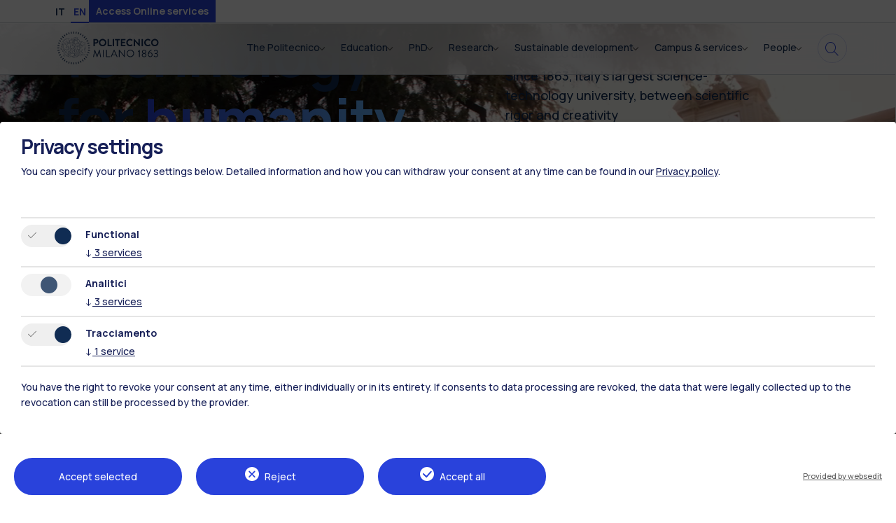

--- FILE ---
content_type: text/html; charset=utf-8
request_url: https://www.polimi.it/en/
body_size: 48225
content:
<!DOCTYPE html>
<html lang="en">
<head>

<meta charset="utf-8">
<!-- 
	This website is powered by TYPO3 - inspiring people to share!
	TYPO3 is a free open source Content Management Framework initially created by Kasper Skaarhoj and licensed under GNU/GPL.
	TYPO3 is copyright 1998-2026 of Kasper Skaarhoj. Extensions are copyright of their respective owners.
	Information and contribution at https://typo3.org/
-->


<link rel="icon" href="/_assets/4b51f00386267395f41e0940abbcd656/Icons/favicon.ico" type="image/vnd.microsoft.icon">
<title>Polytechnic of Milan - polimi</title>
<meta http-equiv="x-ua-compatible" content="IE=edge">
<meta name="description" content="Polytechnic of Milan, since 1863, the largest Italian scientific-technological university, between scientific rigour and creativity">
<meta name="viewport" content="width=device-width, initial-scale=1, minimum-scale=1">
<meta name="robots" content="index,follow">
<meta name="generator" content="Politecnico di Milano">
<meta name="keywords" content="university of milan italy, politecnico di milano, milano milano italy, milamo, 1863 escape room, politecn, universidad politecnica, la milano, poli mi, polytechnic university of milan, polimo, milano rogoredo, polimu, da milano, politecnica, italy university, milano university, polimi, politecnico, una academic calendar, politico illinois, politecnica di milano, unipr, university of milan, dï, di&#039;, aula virtual ete, politecnico, milan polytechnic, 米兰 理工, polytechnic of milan, 米兰理工大学, polytechnic university of milan italy, polytechnic institute of milan, polytechnic university of milan, polytechnic milan, polimi university, milan website, milan pato, poly-u, milan italie, dimilano, italia milano, universidad leonardo da vinci, visiter milan, siti web milano, polimi.69, milano politecnico, polytechnic of milan, milan polytechnic, university milano, universities in milano, poltecnico di milano, 米兰理工大学, servizionline polimi, uni milano, université polytechnique, university of milan photos, milão, δι, 米蘭 理工, plomi, polimi milano university, polytechnic university, polytechnic universities, millan italy, p di, polytechnic institute of milan, il politico, universita studi di milano, universities in milan, 米蘭 理工 大學, 米兰 理工, polytechnic university of milan italy, سایت دانشگاه میلان ,ميلانو,میلانو">
<meta property="og:image" content="https://www.polimi.it/fileadmin/asset/logo/polimi_logo.jpeg">
<meta property="og:image:url" content="https://www.polimi.it/fileadmin/asset/logo/polimi_logo.jpeg">
<meta property="og:image:width" content="200">
<meta property="og:image:height" content="200">
<meta property="og:image:alt" content="Politecnico di Milano">
<meta name="twitter:card" content="summary">
<meta name="mobile-web-app-capable" content="no">
<meta name="google" content="notranslate">


<link rel="stylesheet" href="/typo3temp/assets/css/e7e212200e72edb6153da3c9aedf7517.css?1747045188" media="all">
<link rel="stylesheet" href="/_assets/95f1fea155c1725894ea138b1edbb31d/Scss/corsi.css?1769226000" media="all">
<link rel="stylesheet" href="/_assets/be1ef38633b536f4e2dfbf96f9c0eeb9/Scss/layout.css?1740397069" media="all">
<link rel="stylesheet" href="/_assets/06c61753043f9ef6f11573b926ffceb1/Scss/layout.css?1768834178" media="all">
<link rel="stylesheet" href="/_assets/8eba2f41a64277468e2bb58316735e20/Scss/layout.css?1754046961" media="all">
<link rel="stylesheet" href="/_assets/89f34f486c21d6184218efd00c9af374/Scss/layout.css?1768834179" media="all">
<link rel="stylesheet" href="/_assets/5a8f88066992b4cef5eded0eee39e8bc/Scss/layout.css?1740397070" media="all">
<link rel="stylesheet" href="/_assets/9b6430750fbe53aa606415bac5639a75/Scss/layout.css?1740397069" media="all">
<link rel="stylesheet" href="/_assets/130964827cd6af86e4c561a18acdf4c0/Scss/layout.css?1740382193" media="all">
<link rel="stylesheet" href="/typo3temp/assets/bootstrappackage/css/theme-8ec6393bb66a2620517b0c161e7037628e44b375a05b23dd75a1ab4b0311a8a2.css?1768210329" media="all">
<link rel="stylesheet" href="https://cdn.jsdelivr.net/npm/bootstrap@5.3.2/dist/css/bootstrap.min.css" media="all" integrity="sha384-T3c6CoIi6uLrA9TneNEoa7RxnatzjcDSCmG1MXxSR1GAsXEV/Dwwykc2MPK8M2HN" crossorigin="anonymous">
<link rel="stylesheet" href="https://cdn.jsdelivr.net/npm/swiper@11/swiper-bundle.min.css" media="all" integrity="sha384-gAPqlBuTCdtVcYt9ocMOYWrnBZ4XSL6q+4eXqwNycOr4iFczhNKtnYhF3NEXJM51" crossorigin="anonymous">
<link rel="stylesheet" href="/_assets/4b51f00386267395f41e0940abbcd656/Css/polimi.css?1768560890" media="all">
<link rel="stylesheet" href="https://unicons.iconscout.com/release/v4.0.8/css/line.css" media="all" integrity="sha384-2mD18YQDRE2gaMLgbA4j3ZoBRBOBtavcut3Cmbu/wEzjyRUaazYR4bXTTgsoz5gU" crossorigin="anonymous">
<link rel="stylesheet" href="/_assets/f34691673face4b5c642d176b42916a9/Stylesheet/style.css?1765201540" media="all">
<link href="/_assets/f6ef6adaf5c92bf687a31a3adbcb0f7b/Css/news-basic.css?1715710092" rel="stylesheet" >




<script>
			const storageName = 'klaro';
				const translatedButtonTextCookieSettings = 'Customize privacy settings';
				const cookieSettingsImgPathDefault = '/_assets/f34691673face4b5c642d176b42916a9/Icons/icon_cookie_settings.svg';
				const cookieSettingsImgPathHover = '/_assets/f34691673face4b5c642d176b42916a9/Icons/icon_cookie_settings-hover.svg';
				const cookieIconPermanentlyAvailable = '0';
				const cookieExpiresAfterDays = 365;
				let allServiceSettings = [];
				let consenTypeObj = {};
				let serviceSetting = {};
				let serviceName = {};
				let serviceIsTypeOfConsentMode = false;
		</script>

<script>
				// Define dataLayer and the gtag function.
				window.dataLayer = window.dataLayer || [];
				function gtag(){dataLayer.push(arguments);}

				// Set default consent to 'denied'
				gtag('consent', 'default', {
					'ad_storage': 'denied',
					'analytics_storage': 'denied',
					'ad_user_data': 'denied',
					'ad_personalization': 'denied',
					'functionality_storage': 'denied',
					'personalization_storage': 'denied',
					'security_storage': 'granted',
					'wait_for_update': 500
				});
				
				consenTypeObj = {
					ad_storage: 2 != 0 ? "denied" : "denied",
					analytics_storage: 1 != 0 ? "granted" : "denied",
					ad_user_data: 2 != 0 ? "denied" : "denied",
					ad_personalization: 2 != 0 ? "denied" : "denied",
					functionality_storage: 1 != 0 ? "granted" : "denied",
					personalization_storage: 2 != 0 ? "denied" : "denied",
					security_storage: 1 != 0 ? "granted" : "granted"
				};
			</script>

			
			
			
				<script>
					gtag('js', new Date());
					gtag('config', 'G-HCPVJRGN8W');
					//Enable ads_data_redaction by default
					gtag('set', 'ads_data_redaction', true);
				</script>
				<script type="opt-in" data-type="text/javascript" data-name="google-analytics-7">
					function gtag() { dataLayer.push(arguments); }
					
					gtag('consent', 'update', consenTypeObj);

					// Load gtag.js script.
					var gtagScript = document.createElement('script');
					gtagScript.async = true;
					gtagScript.src = 'https://www.googletagmanager.com/gtag/js?id=G-HCPVJRGN8W';

					var firstScript = document.getElementsByTagName('script')[0];
					firstScript.parentNode.insertBefore(gtagScript,firstScript);
				</script>
			
		

		
			
    
    

		
			
		
	

<!-- Google Tag Manager -->
<script>
let googletagmanagerContainerId = 'GTM-TS7S7BXS';
(function(w,d,s,l,i){w[l]=w[l]||[];w[l].push({'gtm.start':
new Date().getTime(),event:'gtm.js'});var f=d.getElementsByTagName(s)[0],
j=d.createElement(s),dl=l!='dataLayer'?'&l='+l:'';j.async=true;j.src=
'https://www.googletagmanager.com/gtm.js?id='+i+dl;f.parentNode.insertBefore(j,f);
})(window,document,'script','dataLayer',googletagmanagerContainerId);
</script>
<!-- End Google Tag Manager -->
 <!-- Google tag (gtag.js) -->
<script async src="https://www.googletagmanager.com/gtag/js?id=G-HCPVJRGN8W"></script>
<script>
  window.dataLayer = window.dataLayer || [];
  function gtag(){dataLayer.push(arguments);}
  gtag('js', new Date());

  gtag('config', 'G-HCPVJRGN8W',{ 'anonymize_ip': true });
  
</script><!-- WAI -->
<script>
  var _paq = window._paq = window._paq || [];
  /* tracker methods like "setCustomDimension" should be called before "trackPageView" */
  /* _paq.push(['setDocumentTitle',  '404/URL = ' +  encodeURIComponent(document.location.pathname+document.location.search) + ' /From = ' + encodeURIComponent(document.referrer)]);*/
  _paq.push(['trackPageView']);
  _paq.push(['enableLinkTracking']);
  (function() {
    var u="https://ingestion.webanalytics.italia.it/";
    _paq.push(['setTrackerUrl', u+'matomo.php']);
    _paq.push(['setSiteId', '1324']);
    var d=document, g=d.createElement('script'), s=d.getElementsByTagName('script')[0];
    g.async=true; g.src=u+'matomo.js'; s.parentNode.insertBefore(g,s);
  })();
</script>
<!-- WAI  -->
<!-- Maze [start] -->
<script>
(function (m, a, z, e) {
 var s, t;
 try {
   t = m.sessionStorage.getItem('maze-us');
 } catch (err) {}  
 if (!t) {
   t = new Date().getTime();
    try {
      m.sessionStorage.setItem('maze-us', t);
    } catch (err) {}
  }
  s = a.createElement('script');
  s.src = z + '?apiKey=' + e;
  s.async = true;
  a.getElementsByTagName('head')[0].appendChild(s);
  m.mazeUniversalSnippetApiKey = e;
})(window, document, 'https://snippet.maze.co/maze-universal-loader.js', 'e0283946-5145-4bcc-bfbf-b5f7b0635544');
</script>
<!-- Maze [end] --><link rel="preconnect" href="https://fonts.googleapis.com" />
<link rel="preconnect" href="https://fonts.gstatic.com" crossorigin />
<link href="https://fonts.googleapis.com/css2?family=Manrope:wght@500;700&display=swap" rel="stylesheet" />
<link rel="canonical" href="/en/"/>

<link rel="alternate" hreflang="it-IT" href="/"/>
<link rel="alternate" hreflang="en-US" href="/en/"/>
<link rel="alternate" hreflang="x-default" href="/"/>
</head>
<body id="p1" class="page-1 pagelevel-0 language-1 backendlayout-default layout-default">

<!-- Google Tag Manager (noscript) -->
<noscript><iframe src="https://www.googletagmanager.com/ns.html?id=GTM-TS7S7BXS"
height="0" width="0" style="display:none;visibility:hidden"></iframe></noscript>
<!-- End Google Tag Manager (noscript) -->




<div id="top"></div>
<div class="body-bg">

    



    




    <a class="visually-hidden-focusable page-skip-link" href="#page-content">
        <span>Skip to main content</span>
    </a>
    <a class="visually-hidden-focusable page-skip-link" href="#page-footer">
        <span>Skip to page footer</span>
    </a>
    
            





<header class="header">
    <section class="header__pre-header d-none d-md-block">
        <div class="container">
            <div class="row tools">
                

   
        <ul id="language_menu" class="language-menu">
            
                <li class=" ">
                    
                            <a href="/" hreflang="it-IT" title="Italiano">
                                <span>IT</span>
                            </a>
                        
                </li>
            
                <li class="active ">
                    
                            <a href="/en/" hreflang="en-US" title="English">
                                <span>EN</span>
                            </a>
                        
                </li>
            
        </ul>



                
        <div class="access-cta" xmlns:f="http://www.w3.org/1999/html">
            
            <a href="https://aunicalogin.polimi.it/aunicalogin/getservizio.xml?id_servizio=376" title="Access Online services"><span>Access Online services</span></a>
        </div>
    

            </div>
        </div>
    </section>
    <div class="container">
        <p class="skip-nav">
            <a href="#main-content-anchor" title="Skip to Content (Press Enter)">Skip to Content (Press Enter)</a>
        </p>
    </div>
    <section class="header__nav sticky-top position-md-static">
        <div class="container">
            <div class="row">
                <div class="header__logo col-5 col-md-2">

                    
                            <a href="/en" title="Home">
                                <img alt="Politecnico di Milano" src="/_assets/4b51f00386267395f41e0940abbcd656/Images/logo.svg" width="185" height="50" />
                            </a>
                        
                </div>
                <div class="col-7 col-md-10 d-flex justify-content-end d-md-block pr-0">
                    <nav class="navbar d-none d-md-flex justify-content-end" aria-label="Main navigation">
                        



                        

    <ul class="navbar-nav">
        
            
                    <li class="nav-item">
                        <button type="button" class="nav-link nav-link-toggle " data-bs-toggle="dropdown" data-bs-display="static" aria-haspopup="true" aria-expanded="false">
                            <span class="nav-link-text">The Politecnico</span>
                            <span class="nav-link-indicator" aria-hidden="true"></span>
                        </button>
                        <div class="dropdown-menu dropdown-menu-mega dropdown-menu-mega--154">
                            <div class="container container-fluid-right">
                            <div class="row">
                                
                                
                                <div class="col-8 dropdown-menu__left-side">
                                    <div class="row explore">
                                        <div class="col-12">
                                            <div class="row">
                                                <div class="col-12">
                                                    <h4 class="explore__title d-flex">
                                                        <span>Explore <em>The Politecnico</em></span>
                                                        <a class="btn btn-outline-primary btn--icon btn-dark" role="button" href="/en/the-politecnico" title="The Politecnico">
                                                            <span>Learn more</span>
                                                        </a>
                                                    </h4>
                                                </div>
                                                <div class="col-4">
                                                    <p class="explore__subtitle small">
                                                        Passion for innovation at the service of the development of society and territory
                                                    </p>
                                                </div>
                                            </div>
                                        </div>
                                    </div>

                                    
                                    
                                    <div class="row dropdown-menu__left-side__links">
                                        <div class="col-6">
                                            
                                            <ul>
                                                
                                                    
                                                            
                                                                    <li>
                                                                        <p><a href="/en/the-politecnico/news" title="News">News</a><span aria-hidden="true"></span></p>
                                                                    </li>
                                                                
                                                        
                                                
                                                    
                                                            
                                                                    <li>
                                                                        <p><a href="/en/the-politecnico/events" title="News">Events</a><span aria-hidden="true"></span></p>
                                                                    </li>
                                                                
                                                        
                                                
                                                    
                                                            
                                                                    <li>
                                                                        <p><a href="/en/the-politecnico/about-polimi" title="News">About Polimi</a><span aria-hidden="true"></span></p>
                                                                    </li>
                                                                
                                                        
                                                
                                                    
                                                            
                                                                    <li>
                                                                        <p><a href="/en/the-politecnico/politecnico-di-milano-history" title="News">Politecnico di Milano History</a><span aria-hidden="true"></span></p>
                                                                    </li>
                                                                
                                                        
                                                
                                                    
                                                            
                                                                    <li>
                                                                        <p><a href="/en/the-politecnico/governance" title="News">Governance</a><span aria-hidden="true"></span></p>
                                                                    </li>
                                                                
                                                        
                                                
                                                    
                                                            
                                                                    <li>
                                                                        <p><a href="/en/the-politecnico/our-figures" title="News">Our figures</a><span aria-hidden="true"></span></p>
                                                                    </li>
                                                                
                                                        
                                                
                                                    
                                                                </ul>
                                                            </div>
                                                            <div class="col-6">
                                                                
                                                                <ul>
                                                        
                                                
                                                    
                                                            
                                                                    <li>
                                                                        <p><a href="/en/the-politecnico/university-projects" title="News">University projects</a><span aria-hidden="true"></span></p>
                                                                    </li>
                                                                
                                                        
                                                
                                                    
                                                            
                                                                    <li>
                                                                        <p><a href="/en/the-politecnico/international-relations" title="News">International relations</a><span aria-hidden="true"></span></p>
                                                                    </li>
                                                                
                                                        
                                                
                                                    
                                                            
                                                                    <li>
                                                                        <p><a href="/en/the-politecnico/calls-and-competitions" title="News">Calls and competitions</a><span aria-hidden="true"></span></p>
                                                                    </li>
                                                                
                                                        
                                                
                                                    
                                                            
                                                                    <li>
                                                                        <p><a href="/en/the-politecnico/communication" title="News">Communication</a><span aria-hidden="true"></span></p>
                                                                    </li>
                                                                
                                                        
                                                
                                                    
                                                            
                                                                    <li>
                                                                        <p><a href="/en/the-politecnico/contacts" title="News">Contacts</a><span aria-hidden="true"></span></p>
                                                                    </li>
                                                                
                                                        
                                                
                                            </ul>
                                        </div>
                                    </div>
                                </div>
                                
                                    <div class="col-4 dropdown-menu__right-side">
                                        <div class="row">
                                            <div class="col-12 dropdown-menu__right-side__section-links">
                                                <div class="dropdown-menu__right-side__section-links__container">
                                                    

        
    

        
    

<div id="c287" class="pt-4 pb-4">
    
    
        
                <h6 class="accordion-header">
                    <button
                            class="accordion-button"
                            type="button"
                            data-bs-toggle="collapse"
                            data-bs-target="#footer__501"
                            aria-expanded="false"
                            aria-controls="footer__501"
                    >
                        Politecnico Structures
                    </button>
                </h6>
            
    

    
    
        



        
    
        
                
    <ul>
        
            <li>
                <p class="small">
                    <a href="/en/il-politecnico/governance/strutture/schools" title="Schools">Schools</a>
                </p>
            </li>
        
            <li>
                <p class="small">
                    <a href="/en/il-politecnico/governance/strutture/campuses" title="Campuses">Campuses</a>
                </p>
            </li>
        
            <li>
                <p class="small">
                    <a href="/en/research/departments" title="Departments">Departments</a>
                </p>
            </li>
        
            <li>
                <p class="small">
                    <a href="/en/prospective-students/being-guide-in-choosing/translate-to-english-tour-virtuale" title="Virtual Tour">Virtual Tour</a>
                </p>
            </li>
        
    </ul>

            
    


    

</div>

                                                </div>
                                            </div>
                                            
                                                <div class="col-12 dropdown-menu__right-side__section-links">
                                                    <div class="dropdown-menu__right-side__section-links__container">
                                                        

        
    

        
    

<div id="c288" class="pt-4 pb-4">
    
    
        
                <h6 class="accordion-header">
                    <button
                            class="accordion-button"
                            type="button"
                            data-bs-toggle="collapse"
                            data-bs-target="#footer__502"
                            aria-expanded="false"
                            aria-controls="footer__502"
                    >
                        Official documents
                    </button>
                </h6>
            
    

    
    
        



        
    
        
                
    <ul>
        
            <li>
                <p class="small">
                    <a href="/en/the-politecnico/about-polimi/strategic-documents" title="Strategic documents">Strategic documents</a>
                </p>
            </li>
        
            <li>
                <p class="small">
                    <a href="/en/the-politecnico/statute-and-regulations" title="Statute and Regulations">Statute and Regulations</a>
                </p>
            </li>
        
            <li>
                <p class="small">
                    <a href="https://www.protocollo.polimi.it/albo/viewer?view=html" class="link--megamenu-external" target="_blank" title="Albo ufficiale">Albo ufficiale</a>
                </p>
            </li>
        
            <li>
                <p class="small">
                    <a href="/en/press-room/press-releases" title="Press releases">Press releases</a>
                </p>
            </li>
        
    </ul>

            
    


    

</div>

                                                    </div>
                                                </div>
                                            
                                        </div>
                                    </div>
                                
                            </div>
                        </div>
                        
                        </div>
                    </li>
                
        
            
                    <li class="nav-item">
                        <button type="button" class="nav-link nav-link-toggle " data-bs-toggle="dropdown" data-bs-display="static" aria-haspopup="true" aria-expanded="false">
                            <span class="nav-link-text">Education</span>
                            <span class="nav-link-indicator" aria-hidden="true"></span>
                        </button>
                        <div class="dropdown-menu dropdown-menu-mega dropdown-menu-mega--155">
                            <div class="container container-fluid-right">
                            <div class="row">
                                
                                
                                <div class="col-8 dropdown-menu__left-side">
                                    <div class="row explore">
                                        <div class="col-12">
                                            <div class="row">
                                                <div class="col-12">
                                                    <h4 class="explore__title d-flex">
                                                        <span>Explore our <em>Education</em></span>
                                                        <a class="btn btn-outline-primary btn--icon btn-dark" role="button" href="/en/education" title="Education">
                                                            <span>Learn more</span>
                                                        </a>
                                                    </h4>
                                                </div>
                                                <div class="col-4">
                                                    <p class="explore__subtitle small">
                                                        Multidisciplinary training, in step with innovation and the world of work
                                                    </p>
                                                </div>
                                            </div>
                                        </div>
                                    </div>

                                    
                                    
                                    <div class="row dropdown-menu__left-side__links">
                                        <div class="col-6">
                                            
                                                
                                                    <h6>CURRICULAR EDUCATIONAL OFFER</h6>
                                                
                                            
                                            <ul>
                                                
                                                    
                                                            
                                                        
                                                
                                                    
                                                            
                                                                    <li>
                                                                        <p><a href="/en/education/laurea-programmes" title="News">Bachelor of Science programmes</a><span aria-hidden="true"></span></p>
                                                                    </li>
                                                                
                                                        
                                                
                                                    
                                                            
                                                                    <li>
                                                                        <p><a href="/en/education/laurea-magistrale-programmes" title="News">Master of Science programmes</a><span aria-hidden="true"></span></p>
                                                                    </li>
                                                                
                                                        
                                                
                                                    
                                                            
                                                                    <li>
                                                                        <p><a href="/en/education/high-level-training-courses" title="News">High-level training courses</a><span aria-hidden="true"></span></p>
                                                                    </li>
                                                                
                                                        
                                                
                                                    
                                                            
                                                                    <li>
                                                                        <p><a href="/en/education/education-beyond-graduation" title="News">Education beyond graduation</a><span aria-hidden="true"></span></p>
                                                                    </li>
                                                                
                                                        
                                                
                                                    
                                                                </ul>
                                                            </div>
                                                            <div class="col-6">
                                                                
                                                                    <h6>OTHER EDUCATIONAL OPPORTUNITIES</h6>
                                                                
                                                                <ul>
                                                        
                                                
                                                    
                                                            
                                                                    <li>
                                                                        <p><a href="/en/corsi/passion-in-action" title="News">Passion in action</a><span aria-hidden="true"></span></p>
                                                                    </li>
                                                                
                                                        
                                                
                                                    
                                                            
                                                                    <li>
                                                                        <p><a href="/en/education/moocs-polimi-open-knowledge" title="News">Moocs - Polimi Open Knowledge</a><span aria-hidden="true"></span></p>
                                                                    </li>
                                                                
                                                        
                                                
                                                    
                                                            
                                                                    <li>
                                                                        <p><a href="/en/education/towards-your-future-career" title="News">Towards your future career</a><span aria-hidden="true"></span></p>
                                                                    </li>
                                                                
                                                        
                                                
                                                    
                                                            
                                                                    <li>
                                                                        <p><a href="/en/education/language-courses" title="News">Language courses</a><span aria-hidden="true"></span></p>
                                                                    </li>
                                                                
                                                        
                                                
                                            </ul>
                                        </div>
                                    </div>
                                </div>
                                
                                    <div class="col-4 dropdown-menu__right-side">
                                        <div class="row">
                                            <div class="col-12 dropdown-menu__right-side__section-links">
                                                <div class="dropdown-menu__right-side__section-links__container">
                                                    







        
        

    

    

        
        
        
        
        <div class="">
            <div class="row row--card ">
                
                        
                                
                            
                    
                
                
                

                
                    
                    
                    
                            
                        
                    
                            
                        
                    
                            
                        
                    <div class="col-12">
                        <div class="card card--photographic   card--height-1 card-md--height-1 ">
                            

                                    
                                        <html data-namespace-typo3-fluid="true">

    

    <picture class="focus-adjust d-block w-100 h-100">
        
            
            
            
                
                
                
                
                
                
                
                        
                    
                
                
                    
                        
                        
                        

                        
                        
                    
                        
                        
                        

                        
                        
                    
                

                <source data-variant="default"
                        data-crop="default"
                        data-width="630"
                        data-height="616"
                        data-focus="{&quot;x&quot;:0.41125,&quot;y&quot;:0.30148148148148146}"
                        media="(min-width: 1400px)" srcset="/fileadmin/_processed_/f/1/csm_test-04_800x600_bb6da40d9c.jpg 1x,/fileadmin/_processed_/f/1/csm_test-04_800x600_46d5b1af9c.jpg 2x">

                
            
                
                
                
                
                
                
                
                        
                    
                
                
                    
                        
                        
                        

                        
                        
                    
                        
                        
                        

                        
                        
                    
                

                <source data-variant="xlarge"
                        data-crop="default"
                        data-width="540"
                        data-height="528"
                        data-focus="{&quot;x&quot;:0.41125,&quot;y&quot;:0.30148148148148146}"
                        media="(min-width: 1200px)" srcset="/fileadmin/_processed_/f/1/csm_test-04_800x600_3cc684d8b3.jpg 1x,/fileadmin/_processed_/f/1/csm_test-04_800x600_957e4dddc3.jpg 2x">

                
            
                
                
                
                
                
                
                
                        
                    
                
                
                    
                        
                        
                        

                        
                        
                    
                        
                        
                        

                        
                        
                    
                

                <source data-variant="large"
                        data-crop="default"
                        data-width="450"
                        data-height="440"
                        data-focus="{&quot;x&quot;:0.41125,&quot;y&quot;:0.30148148148148146}"
                        media="(min-width: 992px)" srcset="/fileadmin/_processed_/f/1/csm_test-04_800x600_6ef3215d69.jpg 1x,/fileadmin/_processed_/f/1/csm_test-04_800x600_91135645cc.jpg 2x">

                
            
                
                
                
                
                
                
                
                        
                    
                
                
                    
                        
                        
                        

                        
                        
                    
                        
                        
                        

                        
                        
                    
                

                <source data-variant="medium"
                        data-crop="default"
                        data-width="330"
                        data-height="365"
                        data-focus="{&quot;x&quot;:0.37181506849315066,&quot;y&quot;:0.30833333333333335}"
                        media="(min-width: 768px)" srcset="/fileadmin/_processed_/f/1/csm_test-04_800x600_8adce3efe4.jpg 1x,/fileadmin/_processed_/f/1/csm_test-04_800x600_64c97bddef.jpg 2x">

                
            
                
                
                
                
                
                
                
                        
                    
                
                
                    
                        
                        
                        

                        
                        
                    
                        
                        
                        

                        
                        
                    
                

                <source data-variant="small"
                        data-crop="default"
                        data-width="240"
                        data-height="266"
                        data-focus="{&quot;x&quot;:0.37105263157894736,&quot;y&quot;:0.30833333333333335}"
                        media="(min-width: 576px)" srcset="/fileadmin/_processed_/f/1/csm_test-04_800x600_b55fde83cc.jpg 1x,/fileadmin/_processed_/f/1/csm_test-04_800x600_b18df28fc7.jpg 2x">

                
            
                
                
                
                
                
                
                
                        
                            
                        
                    
                
                
                    
                        
                        
                        

                        
                        
                    
                        
                        
                        

                        
                        
                    
                

                <source data-variant="extrasmall"
                        data-crop="default"
                        data-width="372"
                        data-height="412"
                        data-focus="{&quot;x&quot;:0.3713228155339806,&quot;y&quot;:0.30833333333333335}"
                        media="(max-width: 575px)" srcset="/fileadmin/_processed_/f/1/csm_test-04_800x600_673db78067.jpg 1x,/fileadmin/_processed_/f/1/csm_test-04_800x600_1f6a65ce80.jpg 2x">

                
            
        

        <img src="[data-uri]" alt="" loading="lazy" class="w-100 h-100 object-fit-cover">
    </picture>
</html>

                                    

                                    <div class="card-img-overlay">
                                        
    <div class="card-body">
        
        <h2 class="card-title">
        How to apply
        </h2>
        
    </div>

                                        
    <div class="card-footer">
        
        

        


        <a href="/en/prospective-students/how-to-apply" class="btn btn-primary btn--icon btn-light">
            
            <span class="btn-text">
                More
            </span>
        </a>
    </div>

                                    </div>
                                
                        </div>
                    </div>
                
            </div>
        </div>
    


    


                                                </div>
                                            </div>
                                            
                                                <div class="col-12 dropdown-menu__right-side__section-links">
                                                    <div class="dropdown-menu__right-side__section-links__container">
                                                        

        
    

        
    

<div id="c290" class="pt-4 pb-4">
    
    
        
                <h6 class="accordion-header">
                    <button
                            class="accordion-button"
                            type="button"
                            data-bs-toggle="collapse"
                            data-bs-target="#footer__502"
                            aria-expanded="false"
                            aria-controls="footer__502"
                    >
                        Other resources
                    </button>
                </h6>
            
    

    
    
        



        
    
        
                
    <ul>
        
            <li>
                <p class="small">
                    <a href="/en/il-politecnico/governance/strutture/schools" title="Schools">Schools</a>
                </p>
            </li>
        
            <li>
                <p class="small">
                    <a href="https://webeep.polimi.it/" class="link--megamenu-external" target="_blank" title="WeBeep">WeBeep</a>
                </p>
            </li>
        
            <li>
                <p class="small">
                    <a href="/en/sustainable-development/sustainability-in-teaching/sustainability-in-educational-curriculum/libreria-zero" title="Libreria Zero">Libreria Zero</a>
                </p>
            </li>
        
            <li>
                <p class="small">
                    <a href="https://aunicalogin.polimi.it/aunicalogin/getservizio.xml?id_servizio=156" class="link--megamenu-external" target="_blank" title="Degree programme">Degree programme</a>
                </p>
            </li>
        
            <li>
                <p class="small">
                    <a href="https://aunicalogin.polimi.it/aunicalogin/getservizio.xml?id_servizio=167&amp;evn_RICERCAINCARICHI=EVENTO" class="link--megamenu-external" target="_blank" title="Search a Lecturer">Search a Lecturer</a>
                </p>
            </li>
        
            <li>
                <p class="small">
                    <a href="https://aunicalogin.polimi.it/aunicalogin/getservizio.xml?id_servizio=166" class="link--megamenu-external" target="_blank" title="Search a course">Search a course</a>
                </p>
            </li>
        
    </ul>

            
    


    

</div>

                                                    </div>
                                                </div>
                                            
                                        </div>
                                    </div>
                                
                            </div>
                        </div>
                        
                        </div>
                    </li>
                
        
            
                    <li class="nav-item">
                        <button type="button" class="nav-link nav-link-toggle " data-bs-toggle="dropdown" data-bs-display="static" aria-haspopup="true" aria-expanded="false">
                            <span class="nav-link-text">PhD</span>
                            <span class="nav-link-indicator" aria-hidden="true"></span>
                        </button>
                        <div class="dropdown-menu dropdown-menu-mega dropdown-menu-mega--2436">
                            <div class="container container-fluid-right">
                            <div class="row">
                                
                                
                                <div class="col-8 dropdown-menu__left-side">
                                    <div class="row explore">
                                        <div class="col-12">
                                            <div class="row">
                                                <div class="col-12">
                                                    <h4 class="explore__title d-flex">
                                                        <span>Explore our offer of <em>PhD</em></span>
                                                        <a class="btn btn-outline-primary btn--icon btn-dark" role="button" href="/en/phd" title="PhD">
                                                            <span>Learn more</span>
                                                        </a>
                                                    </h4>
                                                </div>
                                                <div class="col-4">
                                                    <p class="explore__subtitle small">
                                                        The highest level expected by the university system
                                                    </p>
                                                </div>
                                            </div>
                                        </div>
                                    </div>

                                    
                                    
                                    <div class="row dropdown-menu__left-side__links">
                                        <div class="col-6">
                                            
                                            <ul>
                                                
                                                    
                                                            
                                                                    <li>
                                                                        <p><a href="/en/phd/prospective-phd-candidates" title="News">Prospective PhD candidates</a><span aria-hidden="true"></span></p>
                                                                    </li>
                                                                
                                                        
                                                
                                                    
                                                            
                                                                    <li>
                                                                        <p><a href="/en/phd/current-phd-candidates" title="News">Current PhD candidates</a><span aria-hidden="true"></span></p>
                                                                    </li>
                                                                
                                                        
                                                
                                                    
                                                                </ul>
                                                            </div>
                                                            <div class="col-6">
                                                                
                                                                <ul>
                                                        
                                                
                                                    
                                                            
                                                                    <li>
                                                                        <p><a href="/en/phd/companies" title="News">Companies</a><span aria-hidden="true"></span></p>
                                                                    </li>
                                                                
                                                        
                                                
                                                    
                                                            
                                                                    <li>
                                                                        <p><a href="/en/phd/phd-school" title="News">PhD School</a><span aria-hidden="true"></span></p>
                                                                    </li>
                                                                
                                                        
                                                
                                            </ul>
                                        </div>
                                    </div>
                                </div>
                                
                                    <div class="col-4 dropdown-menu__right-side">
                                        <div class="row">
                                            <div class="col-12 dropdown-menu__right-side__section-links">
                                                <div class="dropdown-menu__right-side__section-links__container">
                                                    







        
        

    

    

        
        
        
        
        <div class="">
            <div class="row row--card ">
                
                        
                                
                            
                    
                
                
                

                
                    
                    
                    
                            
                        
                    
                            
                        
                    
                            
                        
                    <div class="col-12">
                        <div class="card card--photographic   card--height-3 card-md--height-3 ">
                            

                                    
                                        <html data-namespace-typo3-fluid="true">

    

    <picture class="focus-adjust d-block w-100 h-100">
        
            
            
            
                
                
                
                
                
                
                
                        
                    
                
                
                    
                        
                        
                        

                        
                        
                    
                        
                        
                        

                        
                        
                    
                

                <source data-variant="default"
                        data-crop="default"
                        data-width="1278"
                        data-height="1250"
                        data-focus="{&quot;x&quot;:0.5,&quot;y&quot;:0.5}"
                        media="(min-width: 1400px)" srcset="/fileadmin/_processed_/8/7/csm_dottorato_card_menu_0bf9955502.jpg 1x,/fileadmin/user_upload/corsi/images/dottorato_card_menu.jpg 2x">

                
            
                
                
                
                
                
                
                
                        
                    
                
                
                    
                        
                        
                        

                        
                        
                    
                        
                        
                        

                        
                        
                    
                

                <source data-variant="xlarge"
                        data-crop="default"
                        data-width="1098"
                        data-height="1074"
                        data-focus="{&quot;x&quot;:0.5,&quot;y&quot;:0.5}"
                        media="(min-width: 1200px)" srcset="/fileadmin/_processed_/8/7/csm_dottorato_card_menu_779a12c410.jpg 1x,/fileadmin/user_upload/corsi/images/dottorato_card_menu.jpg 2x">

                
            
                
                
                
                
                
                
                
                        
                    
                
                
                    
                        
                        
                        

                        
                        
                    
                        
                        
                        

                        
                        
                    
                

                <source data-variant="large"
                        data-crop="default"
                        data-width="918"
                        data-height="898"
                        data-focus="{&quot;x&quot;:0.5,&quot;y&quot;:0.5}"
                        media="(min-width: 992px)" srcset="/fileadmin/_processed_/8/7/csm_dottorato_card_menu_c342b9798b.jpg 1x,/fileadmin/user_upload/corsi/images/dottorato_card_menu.jpg 2x">

                
            
                
                
                
                
                
                
                
                        
                    
                
                
                    
                        
                        
                        

                        
                        
                    
                        
                        
                        

                        
                        
                    
                

                <source data-variant="medium"
                        data-crop="default"
                        data-width="678"
                        data-height="750"
                        data-focus="{&quot;x&quot;:0.5,&quot;y&quot;:0.5}"
                        media="(min-width: 768px)" srcset="/fileadmin/_processed_/8/7/csm_dottorato_card_menu_7dbdbdfe4b.jpg 1x,/fileadmin/_processed_/8/7/csm_dottorato_card_menu_c06f9d682b.jpg 2x">

                
            
                
                
                
                
                
                
                
                        
                    
                
                
                    
                        
                        
                        

                        
                        
                    
                        
                        
                        

                        
                        
                    
                

                <source data-variant="small"
                        data-crop="default"
                        data-width="498"
                        data-height="551"
                        data-focus="{&quot;x&quot;:0.5,&quot;y&quot;:0.5}"
                        media="(min-width: 576px)" srcset="/fileadmin/_processed_/8/7/csm_dottorato_card_menu_73ed70d595.jpg 1x,/fileadmin/_processed_/8/7/csm_dottorato_card_menu_864c2627da.jpg 2x">

                
            
                
                
                
                
                
                
                
                        
                            
                        
                    
                
                
                    
                        
                        
                        

                        
                        
                    
                        
                        
                        

                        
                        
                    
                

                <source data-variant="extrasmall"
                        data-crop="default"
                        data-width="372"
                        data-height="412"
                        data-focus="{&quot;x&quot;:0.5,&quot;y&quot;:0.5}"
                        media="(max-width: 575px)" srcset="/fileadmin/_processed_/8/7/csm_dottorato_card_menu_cbb49e8704.jpg 1x,/fileadmin/_processed_/8/7/csm_dottorato_card_menu_9d3b74510e.jpg 2x">

                
            
        

        <img src="[data-uri]" alt="" loading="lazy" class="w-100 h-100 object-fit-cover">
    </picture>
</html>

                                    

                                    <div class="card-img-overlay">
                                        
    <div class="card-body">
        
        <h2 class="card-title">
        PhD News
        </h2>
        
    </div>

                                        
    <div class="card-footer">
        
        

        


        <a href="/en/phd/news" target="_top" class="btn btn-primary btn--icon btn-light">
            
            <span class="btn-text">
                Visit the news
            </span>
        </a>
    </div>

                                    </div>
                                
                        </div>
                    </div>
                
            </div>
        </div>
    


    


                                                </div>
                                            </div>
                                            
                                                <div class="col-12 dropdown-menu__right-side__section-links">
                                                    <div class="dropdown-menu__right-side__section-links__container">
                                                        







        
        

    

    

        
        
        
        
        <div class="">
            <div class="row row--card ">
                
                        
                                
                            
                    
                
                
                

                
                    
                    
                    
                            
                        
                    
                            
                        
                    
                            
                        
                    <div class="col-12">
                        <div class="card card--photographic   card--height-3 card-md--height-3 ">
                            

                                    
                                        <html data-namespace-typo3-fluid="true">

    

    <picture class="focus-adjust d-block w-100 h-100">
        
            
            
            
                
                
                
                
                
                
                
                        
                    
                
                
                    
                        
                        
                        

                        
                        
                    
                        
                        
                        

                        
                        
                    
                

                <source data-variant="default"
                        data-crop="default"
                        data-width="1278"
                        data-height="1250"
                        data-focus="{&quot;x&quot;:0.5,&quot;y&quot;:0.4890453834115806}"
                        media="(min-width: 1400px)" srcset="/fileadmin/_processed_/8/b/csm_034-Hero-dottorato_vs3_1920_26e527d539.jpg 1x,/fileadmin/_processed_/8/b/csm_034-Hero-dottorato_vs3_1920_e7e18da1f0.jpg 2x">

                
            
                
                
                
                
                
                
                
                        
                    
                
                
                    
                        
                        
                        

                        
                        
                    
                        
                        
                        

                        
                        
                    
                

                <source data-variant="xlarge"
                        data-crop="default"
                        data-width="1098"
                        data-height="1074"
                        data-focus="{&quot;x&quot;:0.5,&quot;y&quot;:0.4890710382513661}"
                        media="(min-width: 1200px)" srcset="/fileadmin/_processed_/8/b/csm_034-Hero-dottorato_vs3_1920_7707e6e5ad.jpg 1x,/fileadmin/_processed_/8/b/csm_034-Hero-dottorato_vs3_1920_bc163b0e1e.jpg 2x">

                
            
                
                
                
                
                
                
                
                        
                    
                
                
                    
                        
                        
                        

                        
                        
                    
                        
                        
                        

                        
                        
                    
                

                <source data-variant="large"
                        data-crop="default"
                        data-width="918"
                        data-height="898"
                        data-focus="{&quot;x&quot;:0.5,&quot;y&quot;:0.48910675381263613}"
                        media="(min-width: 992px)" srcset="/fileadmin/_processed_/8/b/csm_034-Hero-dottorato_vs3_1920_302bca83cc.jpg 1x,/fileadmin/_processed_/8/b/csm_034-Hero-dottorato_vs3_1920_3bfb0117fc.jpg 2x">

                
            
                
                
                
                
                
                
                
                        
                    
                
                
                    
                        
                        
                        

                        
                        
                    
                        
                        
                        

                        
                        
                    
                

                <source data-variant="medium"
                        data-crop="default"
                        data-width="678"
                        data-height="750"
                        data-focus="{&quot;x&quot;:0.452,&quot;y&quot;:0.5}"
                        media="(min-width: 768px)" srcset="/fileadmin/_processed_/8/b/csm_034-Hero-dottorato_vs3_1920_0b243dfbd7.jpg 1x,/fileadmin/_processed_/8/b/csm_034-Hero-dottorato_vs3_1920_9060b9a9ac.jpg 2x">

                
            
                
                
                
                
                
                
                
                        
                    
                
                
                    
                        
                        
                        

                        
                        
                    
                        
                        
                        

                        
                        
                    
                

                <source data-variant="small"
                        data-crop="default"
                        data-width="498"
                        data-height="551"
                        data-focus="{&quot;x&quot;:0.4519056261343013,&quot;y&quot;:0.5}"
                        media="(min-width: 576px)" srcset="/fileadmin/_processed_/8/b/csm_034-Hero-dottorato_vs3_1920_1a780f076a.jpg 1x,/fileadmin/_processed_/8/b/csm_034-Hero-dottorato_vs3_1920_bad8e5cba4.jpg 2x">

                
            
                
                
                
                
                
                
                
                        
                            
                        
                    
                
                
                    
                        
                        
                        

                        
                        
                    
                        
                        
                        

                        
                        
                    
                

                <source data-variant="extrasmall"
                        data-crop="default"
                        data-width="372"
                        data-height="412"
                        data-focus="{&quot;x&quot;:0.45145631067961167,&quot;y&quot;:0.5}"
                        media="(max-width: 575px)" srcset="/fileadmin/_processed_/8/b/csm_034-Hero-dottorato_vs3_1920_4ac8ff5e50.jpg 1x,/fileadmin/_processed_/8/b/csm_034-Hero-dottorato_vs3_1920_b529fbecfa.jpg 2x">

                
            
        

        <img src="[data-uri]" alt="" loading="lazy" class="w-100 h-100 object-fit-cover">
    </picture>
</html>

                                    

                                    <div class="card-img-overlay">
                                        
    <div class="card-body">
        
        <h2 class="card-title">
        PhD Programmes
        </h2>
        
    </div>

                                        
    <div class="card-footer">
        
        

        


        <a href="/en/phd/prospective-phd-candidates/phd-programmes" target="_top" class="btn btn-primary btn--icon btn-light">
            
            <span class="btn-text">
                Explore
            </span>
        </a>
    </div>

                                    </div>
                                
                        </div>
                    </div>
                
            </div>
        </div>
    


    


                                                    </div>
                                                </div>
                                            
                                        </div>
                                    </div>
                                
                            </div>
                        </div>
                        
                        </div>
                    </li>
                
        
            
                    <li class="nav-item">
                        <button type="button" class="nav-link nav-link-toggle " data-bs-toggle="dropdown" data-bs-display="static" aria-haspopup="true" aria-expanded="false">
                            <span class="nav-link-text">Research</span>
                            <span class="nav-link-indicator" aria-hidden="true"></span>
                        </button>
                        <div class="dropdown-menu dropdown-menu-mega dropdown-menu-mega--156">
                            <div class="container container-fluid-right">
                            <div class="row">
                                
                                
                                <div class="col-8 dropdown-menu__left-side">
                                    <div class="row explore">
                                        <div class="col-12">
                                            <div class="row">
                                                <div class="col-12">
                                                    <h4 class="explore__title d-flex">
                                                        <span>Explore our <em>Research</em></span>
                                                        <a class="btn btn-outline-primary btn--icon btn-dark" role="button" href="/en/research" title="Research">
                                                            <span>Learn more</span>
                                                        </a>
                                                    </h4>
                                                </div>
                                                <div class="col-4">
                                                    <p class="explore__subtitle small">
                                                        Advanced and fundamental research activities as well as industrial applications and innovation
                                                    </p>
                                                </div>
                                            </div>
                                        </div>
                                    </div>

                                    
                                    
                                    <div class="row dropdown-menu__left-side__links">
                                        <div class="col-6">
                                            
                                            <ul>
                                                
                                                    
                                                            
                                                                    <li>
                                                                        <p><a href="/en/research/news" title="News">News</a><span aria-hidden="true"></span></p>
                                                                    </li>
                                                                
                                                        
                                                
                                                    
                                                            
                                                                    <li>
                                                                        <p><a href="/en/research/how-we-do-research-at-politecnico" title="News">How we do research at Politecnico</a><span aria-hidden="true"></span></p>
                                                                    </li>
                                                                
                                                        
                                                
                                                    
                                                            
                                                                    <li>
                                                                        <p><a href="/en/research/research-projects" title="News">Research projects</a><span aria-hidden="true"></span></p>
                                                                    </li>
                                                                
                                                        
                                                
                                                    
                                                            
                                                                    <li>
                                                                        <p><a href="/en/ricerca/il-pnrr-e-il-politecnico" title="News">Il PNRR e il Politecnico</a><span aria-hidden="true"></span></p>
                                                                    </li>
                                                                
                                                        
                                                
                                                    
                                                            
                                                                    <li>
                                                                        <p><a href="/en/research/partnerships-with-companies-jrp" title="News">Partnerships with companies (JRP)</a><span aria-hidden="true"></span></p>
                                                                    </li>
                                                                
                                                        
                                                
                                                    
                                                                </ul>
                                                            </div>
                                                            <div class="col-6">
                                                                
                                                                <ul>
                                                        
                                                
                                                    
                                                            
                                                                    <li>
                                                                        <p><a href="/en/research/technology-transfer" title="News">Technology Transfer</a><span aria-hidden="true"></span></p>
                                                                    </li>
                                                                
                                                        
                                                
                                                    
                                                            
                                                                    <li>
                                                                        <p><a href="/en/research/departments" title="News">Departments</a><span aria-hidden="true"></span></p>
                                                                    </li>
                                                                
                                                        
                                                
                                                    
                                                            
                                                                    <li>
                                                                        <p><a href="/en/research/laboratories" title="News">Laboratories</a><span aria-hidden="true"></span></p>
                                                                    </li>
                                                                
                                                        
                                                
                                                    
                                                            
                                                                    <li>
                                                                        <p><a href="/en/research/contacts" title="News">Contacts</a><span aria-hidden="true"></span></p>
                                                                    </li>
                                                                
                                                        
                                                
                                            </ul>
                                        </div>
                                    </div>
                                </div>
                                
                                    <div class="col-4 dropdown-menu__right-side">
                                        <div class="row">
                                            <div class="col-12 dropdown-menu__right-side__section-links">
                                                <div class="dropdown-menu__right-side__section-links__container">
                                                    







        
        

    

        
                <h2 class="   pre-title">Focus on</h2>
            
    

    

        
        
        
        
        <div class="">
            <div class="row row--card ">
                
                        
                                
                            
                    
                
                
                

                
                    
                    
                    
                            
                        
                    
                            
                        
                    
                            
                        
                    <div class="col-12">
                        <div class="card card--photographic   card--height-3 card-md--height-4 ">
                            

                                    
                                        <html data-namespace-typo3-fluid="true">

    

    <picture class="focus-adjust d-block w-100 h-100">
        
            
            
            
                
                
                
                
                
                
                
                        
                    
                
                
                    
                        
                        
                        

                        
                        
                    
                        
                        
                        

                        
                        
                    
                

                <source data-variant="default"
                        data-crop="default"
                        data-width="1278"
                        data-height="1250"
                        data-focus="{&quot;x&quot;:0.5,&quot;y&quot;:0.5}"
                        media="(min-width: 1400px)" srcset="/fileadmin/_processed_/4/4/csm_AI_1920_vs5_fc9938dc82.jpg 1x,/fileadmin/user_upload/Ricerca/AI/AI_1920_vs5.jpg 2x">

                
            
                
                
                
                
                
                
                
                        
                    
                
                
                    
                        
                        
                        

                        
                        
                    
                        
                        
                        

                        
                        
                    
                

                <source data-variant="xlarge"
                        data-crop="default"
                        data-width="1098"
                        data-height="1074"
                        data-focus="{&quot;x&quot;:0.5,&quot;y&quot;:0.5}"
                        media="(min-width: 1200px)" srcset="/fileadmin/user_upload/Ricerca/AI/AI_1920_vs5.jpg 1x,/fileadmin/user_upload/Ricerca/AI/AI_1920_vs5.jpg 2x">

                
            
                
                
                
                
                
                
                
                        
                    
                
                
                    
                        
                        
                        

                        
                        
                    
                        
                        
                        

                        
                        
                    
                

                <source data-variant="large"
                        data-crop="default"
                        data-width="918"
                        data-height="898"
                        data-focus="{&quot;x&quot;:0.5,&quot;y&quot;:0.5}"
                        media="(min-width: 992px)" srcset="/fileadmin/user_upload/Ricerca/AI/AI_1920_vs5.jpg 1x,/fileadmin/_processed_/4/4/csm_AI_1920_vs5_c6e672078f.jpg 2x">

                
            
                
                
                
                
                
                
                
                        
                    
                
                
                    
                        
                        
                        

                        
                        
                    
                        
                        
                        

                        
                        
                    
                

                <source data-variant="medium"
                        data-crop="default"
                        data-width="678"
                        data-height="750"
                        data-focus="{&quot;x&quot;:0.5,&quot;y&quot;:0.5}"
                        media="(min-width: 768px)" srcset="/fileadmin/_processed_/4/4/csm_AI_1920_vs5_ba5f38c259.jpg 1x,/fileadmin/_processed_/4/4/csm_AI_1920_vs5_b043aef823.jpg 2x">

                
            
                
                
                
                
                
                
                
                        
                    
                
                
                    
                        
                        
                        

                        
                        
                    
                        
                        
                        

                        
                        
                    
                

                <source data-variant="small"
                        data-crop="default"
                        data-width="498"
                        data-height="551"
                        data-focus="{&quot;x&quot;:0.5,&quot;y&quot;:0.5}"
                        media="(min-width: 576px)" srcset="/fileadmin/_processed_/4/4/csm_AI_1920_vs5_14333537e6.jpg 1x,/fileadmin/_processed_/4/4/csm_AI_1920_vs5_cc08454a83.jpg 2x">

                
            
                
                
                
                
                
                
                
                        
                            
                        
                    
                
                
                    
                        
                        
                        

                        
                        
                    
                        
                        
                        

                        
                        
                    
                

                <source data-variant="extrasmall"
                        data-crop="default"
                        data-width="372"
                        data-height="412"
                        data-focus="{&quot;x&quot;:0.5,&quot;y&quot;:0.5}"
                        media="(max-width: 575px)" srcset="/fileadmin/_processed_/4/4/csm_AI_1920_vs5_16c35b6ce3.jpg 1x,/fileadmin/_processed_/4/4/csm_AI_1920_vs5_c1f7022eb1.jpg 2x">

                
            
        

        <img src="[data-uri]" alt="" loading="lazy" class="w-100 h-100 object-fit-cover">
    </picture>
</html>

                                    

                                    <div class="card-img-overlay">
                                        
    <div class="card-body">
        
        <h4 class="card-title">
        Polimi AI
        </h4>
        
            <div class="card-text">
                <p>50 years at the forefront of AI research</p>
            </div>
        
    </div>

                                        
    <div class="card-footer">
        
        

        


        <a href="/en/research/polimi-ai" class="btn btn-primary btn--icon btn-light">
            
            <span class="btn-text">
                More
            </span>
        </a>
    </div>

                                    </div>
                                
                        </div>
                    </div>
                
            </div>
        </div>
    


    


                                                </div>
                                            </div>
                                            
                                                <div class="col-12 dropdown-menu__right-side__section-links">
                                                    <div class="dropdown-menu__right-side__section-links__container">
                                                        







        
        

    

        
                <h2 class="   pre-title">Magazine</h2>
            
    

    

        
        
        
        
        <div class="">
            <div class="row row--card ">
                
                        
                                
                            
                    
                
                
                

                
                    
                    
                    
                            
                        
                    
                            
                        
                    
                            
                        
                    <div class="col-12">
                        <div class="card card--photographic   card--height-3 card-md--height-3 ">
                            

                                    
                                        <html data-namespace-typo3-fluid="true">

    

    <picture class="focus-adjust d-block w-100 h-100">
        
            
            
            
                
                
                
                
                
                
                
                        
                    
                
                
                    
                        
                        
                        

                        
                        
                    
                        
                        
                        

                        
                        
                    
                

                <source data-variant="default"
                        data-crop="default"
                        data-width="1278"
                        data-height="1250"
                        data-focus="{&quot;x&quot;:0.5,&quot;y&quot;:0.4890453834115806}"
                        media="(min-width: 1400px)" srcset="/fileadmin/_processed_/f/9/csm_hero_frontiere_1920x1080_6524cc1c73.jpg 1x,/fileadmin/_processed_/f/9/csm_hero_frontiere_1920x1080_1c2329df99.jpg 2x">

                
            
                
                
                
                
                
                
                
                        
                    
                
                
                    
                        
                        
                        

                        
                        
                    
                        
                        
                        

                        
                        
                    
                

                <source data-variant="xlarge"
                        data-crop="default"
                        data-width="1098"
                        data-height="1074"
                        data-focus="{&quot;x&quot;:0.5,&quot;y&quot;:0.4890710382513661}"
                        media="(min-width: 1200px)" srcset="/fileadmin/_processed_/f/9/csm_hero_frontiere_1920x1080_51c09773c9.jpg 1x,/fileadmin/_processed_/f/9/csm_hero_frontiere_1920x1080_63a1e5513d.jpg 2x">

                
            
                
                
                
                
                
                
                
                        
                    
                
                
                    
                        
                        
                        

                        
                        
                    
                        
                        
                        

                        
                        
                    
                

                <source data-variant="large"
                        data-crop="default"
                        data-width="918"
                        data-height="898"
                        data-focus="{&quot;x&quot;:0.5,&quot;y&quot;:0.48910675381263613}"
                        media="(min-width: 992px)" srcset="/fileadmin/_processed_/f/9/csm_hero_frontiere_1920x1080_e726aa6431.jpg 1x,/fileadmin/_processed_/f/9/csm_hero_frontiere_1920x1080_ea9538664f.jpg 2x">

                
            
                
                
                
                
                
                
                
                        
                    
                
                
                    
                        
                        
                        

                        
                        
                    
                        
                        
                        

                        
                        
                    
                

                <source data-variant="medium"
                        data-crop="default"
                        data-width="678"
                        data-height="750"
                        data-focus="{&quot;x&quot;:0.452,&quot;y&quot;:0.5}"
                        media="(min-width: 768px)" srcset="/fileadmin/_processed_/f/9/csm_hero_frontiere_1920x1080_26677d36e3.jpg 1x,/fileadmin/_processed_/f/9/csm_hero_frontiere_1920x1080_e061325fd0.jpg 2x">

                
            
                
                
                
                
                
                
                
                        
                    
                
                
                    
                        
                        
                        

                        
                        
                    
                        
                        
                        

                        
                        
                    
                

                <source data-variant="small"
                        data-crop="default"
                        data-width="498"
                        data-height="551"
                        data-focus="{&quot;x&quot;:0.4519056261343013,&quot;y&quot;:0.5}"
                        media="(min-width: 576px)" srcset="/fileadmin/_processed_/f/9/csm_hero_frontiere_1920x1080_6210fd77ba.jpg 1x,/fileadmin/_processed_/f/9/csm_hero_frontiere_1920x1080_2ae2694adf.jpg 2x">

                
            
                
                
                
                
                
                
                
                        
                            
                        
                    
                
                
                    
                        
                        
                        

                        
                        
                    
                        
                        
                        

                        
                        
                    
                

                <source data-variant="extrasmall"
                        data-crop="default"
                        data-width="372"
                        data-height="412"
                        data-focus="{&quot;x&quot;:0.45145631067961167,&quot;y&quot;:0.5}"
                        media="(max-width: 575px)" srcset="/fileadmin/_processed_/f/9/csm_hero_frontiere_1920x1080_1e757760df.jpg 1x,/fileadmin/_processed_/f/9/csm_hero_frontiere_1920x1080_7bc3011d46.jpg 2x">

                
            
        

        <img src="[data-uri]" alt="" loading="lazy" class="w-100 h-100 object-fit-cover">
    </picture>
</html>

                                    

                                    <div class="card-img-overlay">
                                        
    <div class="card-body">
        
        <h4 class="card-title">
        Frontiere
        </h4>
        
            <div class="card-text">
                <p>Journey into the world of research</p>
            </div>
        
    </div>

                                        
    <div class="card-footer">
        
        

        


        <a href="/en/research/frontiere" class="btn btn-primary btn--icon btn-light">
            
            <span class="btn-text">
                Go
            </span>
        </a>
    </div>

                                    </div>
                                
                        </div>
                    </div>
                
            </div>
        </div>
    


    


                                                    </div>
                                                </div>
                                            
                                        </div>
                                    </div>
                                
                            </div>
                        </div>
                        
                        </div>
                    </li>
                
        
            
                    <li class="nav-item">
                        <button type="button" class="nav-link nav-link-toggle " data-bs-toggle="dropdown" data-bs-display="static" aria-haspopup="true" aria-expanded="false">
                            <span class="nav-link-text">Sustainable development</span>
                            <span class="nav-link-indicator" aria-hidden="true"></span>
                        </button>
                        <div class="dropdown-menu dropdown-menu-mega dropdown-menu-mega--157">
                            <div class="container container-fluid-right">
                            <div class="row">
                                
                                
                                <div class="col-8 dropdown-menu__left-side">
                                    <div class="row explore">
                                        <div class="col-12">
                                            <div class="row">
                                                <div class="col-12">
                                                    <h4 class="explore__title d-flex">
                                                        <span>Explore the <em>Sustainable development</em></span>
                                                        <a class="btn btn-outline-primary btn--icon btn-dark" role="button" href="/en/sustainable-development" title="Sustainable development">
                                                            <span>Learn more</span>
                                                        </a>
                                                    </h4>
                                                </div>
                                                <div class="col-4">
                                                    <p class="explore__subtitle small">
                                                        Our commitment to the well-being of people and the community
                                                    </p>
                                                </div>
                                            </div>
                                        </div>
                                    </div>

                                    
                                    
                                    <div class="row dropdown-menu__left-side__links">
                                        <div class="col-6">
                                            
                                            <ul>
                                                
                                                    
                                                            
                                                                    <li>
                                                                        <p><a href="/en/sustainable-development/inclusion-and-equal-opportunities" title="News">Inclusion and equal opportunities</a><span aria-hidden="true"></span></p>
                                                                    </li>
                                                                
                                                        
                                                
                                                    
                                                            
                                                                    <li>
                                                                        <p><a href="/en/sustainable-development/sustainable-research" title="News">Sustainable research</a><span aria-hidden="true"></span></p>
                                                                    </li>
                                                                
                                                        
                                                
                                                    
                                                            
                                                                    <li>
                                                                        <p><a href="/en/sustainable-development/sustainability-in-teaching" title="News">Sustainability in teaching</a><span aria-hidden="true"></span></p>
                                                                    </li>
                                                                
                                                        
                                                
                                                    
                                                                </ul>
                                                            </div>
                                                            <div class="col-6">
                                                                
                                                                <ul>
                                                        
                                                
                                                    
                                                            
                                                                    <li>
                                                                        <p><a href="/en/sustainable-development/right-to-education" title="News">Right to education</a><span aria-hidden="true"></span></p>
                                                                    </li>
                                                                
                                                        
                                                
                                                    
                                                            
                                                                    <li>
                                                                        <p><a href="/en/sustainable-development/innovation-and-social-responsibility" title="News">Innovation and social responsibility</a><span aria-hidden="true"></span></p>
                                                                    </li>
                                                                
                                                        
                                                
                                                    
                                                            
                                                                    <li>
                                                                        <p><a href="/en/sustainable-development/environment" title="News">Environment</a><span aria-hidden="true"></span></p>
                                                                    </li>
                                                                
                                                        
                                                
                                            </ul>
                                        </div>
                                    </div>
                                </div>
                                
                                    <div class="col-4 dropdown-menu__right-side">
                                        <div class="row">
                                            <div class="col-12 dropdown-menu__right-side__section-links">
                                                <div class="dropdown-menu__right-side__section-links__container">
                                                    







        
        

    

    

        
        
        
        
        <div class="">
            <div class="row row--card ">
                
                        
                                
                                
                            
                    
                
                
                

                
                    
                    
                    
                            
                        
                    
                            
                        
                    
                            
                        
                    <div class="col-6">
                        <div class="card card--photographic   card--height-1 card-md--height-1 ">
                            

                                    
                                        <html data-namespace-typo3-fluid="true">

    

    <picture class="focus-adjust d-block w-100 h-100">
        
            
            
            
                
                
                
                
                
                
                
                        
                    
                
                
                    
                        
                        
                        

                        
                        
                    
                        
                        
                        

                        
                        
                    
                

                <source data-variant="default"
                        data-crop="default"
                        data-width="1278"
                        data-height="1250"
                        data-focus="{&quot;x&quot;:0.5,&quot;y&quot;:0.4890453834115806}"
                        media="(min-width: 1400px)" srcset="/fileadmin/_processed_/6/4/csm_Libreria-zero_1920_e86242b859.jpg 1x,/fileadmin/_processed_/6/4/csm_Libreria-zero_1920_68766b2e73.jpg 2x">

                
            
                
                
                
                
                
                
                
                        
                    
                
                
                    
                        
                        
                        

                        
                        
                    
                        
                        
                        

                        
                        
                    
                

                <source data-variant="xlarge"
                        data-crop="default"
                        data-width="1098"
                        data-height="1074"
                        data-focus="{&quot;x&quot;:0.5,&quot;y&quot;:0.4890710382513661}"
                        media="(min-width: 1200px)" srcset="/fileadmin/_processed_/6/4/csm_Libreria-zero_1920_37ec85f91f.jpg 1x,/fileadmin/_processed_/6/4/csm_Libreria-zero_1920_997c98e2ee.jpg 2x">

                
            
                
                
                
                
                
                
                
                        
                    
                
                
                    
                        
                        
                        

                        
                        
                    
                        
                        
                        

                        
                        
                    
                

                <source data-variant="large"
                        data-crop="default"
                        data-width="918"
                        data-height="898"
                        data-focus="{&quot;x&quot;:0.5,&quot;y&quot;:0.48910675381263613}"
                        media="(min-width: 992px)" srcset="/fileadmin/_processed_/6/4/csm_Libreria-zero_1920_e8604aba82.jpg 1x,/fileadmin/_processed_/6/4/csm_Libreria-zero_1920_8140a4519b.jpg 2x">

                
            
                
                
                
                
                
                
                
                        
                    
                
                
                    
                        
                        
                        

                        
                        
                    
                        
                        
                        

                        
                        
                    
                

                <source data-variant="medium"
                        data-crop="default"
                        data-width="678"
                        data-height="750"
                        data-focus="{&quot;x&quot;:0.452,&quot;y&quot;:0.5}"
                        media="(min-width: 768px)" srcset="/fileadmin/_processed_/6/4/csm_Libreria-zero_1920_7a19164ee1.jpg 1x,/fileadmin/_processed_/6/4/csm_Libreria-zero_1920_5017690e40.jpg 2x">

                
            
                
                
                
                
                
                
                
                        
                    
                
                
                    
                        
                        
                        

                        
                        
                    
                        
                        
                        

                        
                        
                    
                

                <source data-variant="small"
                        data-crop="default"
                        data-width="498"
                        data-height="551"
                        data-focus="{&quot;x&quot;:0.4519056261343013,&quot;y&quot;:0.5}"
                        media="(min-width: 576px)" srcset="/fileadmin/_processed_/6/4/csm_Libreria-zero_1920_4aeb84daaa.jpg 1x,/fileadmin/_processed_/6/4/csm_Libreria-zero_1920_df93ddd7b9.jpg 2x">

                
            
                
                
                
                
                
                
                
                        
                            
                        
                    
                
                
                    
                        
                        
                        

                        
                        
                    
                        
                        
                        

                        
                        
                    
                

                <source data-variant="extrasmall"
                        data-crop="default"
                        data-width="372"
                        data-height="412"
                        data-focus="{&quot;x&quot;:0.45145631067961167,&quot;y&quot;:0.5}"
                        media="(max-width: 575px)" srcset="/fileadmin/_processed_/6/4/csm_Libreria-zero_1920_96bc49c0b9.jpg 1x,/fileadmin/_processed_/6/4/csm_Libreria-zero_1920_9dbc208364.jpg 2x">

                
            
        

        <img src="[data-uri]" alt="" loading="lazy" class="w-100 h-100 object-fit-cover">
    </picture>
</html>

                                    

                                    <div class="card-img-overlay">
                                        
    <div class="card-body">
        
        <h4 class="card-title">
        Libreria Zero
        </h4>
        
    </div>

                                        
    <div class="card-footer">
        
        

        


        <a href="/en/sustainable-development/sustainability-in-teaching/sustainability-in-educational-curriculum/libreria-zero" class="btn btn-primary btn--icon btn-light">
            
            <span class="btn-text">
                Go
            </span>
        </a>
    </div>

                                    </div>
                                
                        </div>
                    </div>
                
                    
                    
                    
                            
                        
                    
                            
                        
                    
                            
                        
                    <div class="col-6">
                        <div class="card card--photographic   card--height-1 card-md--height-1 ">
                            

                                    
                                        <html data-namespace-typo3-fluid="true">

    

    <picture class="focus-adjust d-block w-100 h-100">
        
            
            
            
                
                
                
                
                
                
                
                        
                    
                
                
                    
                        
                        
                        

                        
                        
                    
                        
                        
                        

                        
                        
                    
                

                <source data-variant="default"
                        data-crop="default"
                        data-width="1278"
                        data-height="1250"
                        data-focus="{&quot;x&quot;:0.5,&quot;y&quot;:0.5}"
                        media="(min-width: 1400px)" srcset="/fileadmin/_processed_/4/8/csm_049-sviluppo_sostenibile_1920_60d5101a12.jpg 1x,/fileadmin/_processed_/4/8/csm_049-sviluppo_sostenibile_1920_61148e0d0a.jpg 2x">

                
            
                
                
                
                
                
                
                
                        
                    
                
                
                    
                        
                        
                        

                        
                        
                    
                        
                        
                        

                        
                        
                    
                

                <source data-variant="xlarge"
                        data-crop="default"
                        data-width="1098"
                        data-height="1074"
                        data-focus="{&quot;x&quot;:0.5,&quot;y&quot;:0.5}"
                        media="(min-width: 1200px)" srcset="/fileadmin/_processed_/4/8/csm_049-sviluppo_sostenibile_1920_342ba0d892.jpg 1x,/fileadmin/user_upload/Sviluppo-sostenibile/Images/049-sviluppo_sostenibile_1920.jpg 2x">

                
            
                
                
                
                
                
                
                
                        
                    
                
                
                    
                        
                        
                        

                        
                        
                    
                        
                        
                        

                        
                        
                    
                

                <source data-variant="large"
                        data-crop="default"
                        data-width="918"
                        data-height="898"
                        data-focus="{&quot;x&quot;:0.5,&quot;y&quot;:0.5}"
                        media="(min-width: 992px)" srcset="/fileadmin/_processed_/4/8/csm_049-sviluppo_sostenibile_1920_d064afa0cc.jpg 1x,/fileadmin/_processed_/4/8/csm_049-sviluppo_sostenibile_1920_9b49e6ebab.jpg 2x">

                
            
                
                
                
                
                
                
                
                        
                    
                
                
                    
                        
                        
                        

                        
                        
                    
                        
                        
                        

                        
                        
                    
                

                <source data-variant="medium"
                        data-crop="default"
                        data-width="678"
                        data-height="750"
                        data-focus="{&quot;x&quot;:0.5,&quot;y&quot;:0.5}"
                        media="(min-width: 768px)" srcset="/fileadmin/user_upload/Sviluppo-sostenibile/Images/049-sviluppo_sostenibile_1920.jpg 1x,/fileadmin/_processed_/4/8/csm_049-sviluppo_sostenibile_1920_9f5faa58af.jpg 2x">

                
            
                
                
                
                
                
                
                
                        
                    
                
                
                    
                        
                        
                        

                        
                        
                    
                        
                        
                        

                        
                        
                    
                

                <source data-variant="small"
                        data-crop="default"
                        data-width="498"
                        data-height="551"
                        data-focus="{&quot;x&quot;:0.5,&quot;y&quot;:0.5}"
                        media="(min-width: 576px)" srcset="/fileadmin/_processed_/4/8/csm_049-sviluppo_sostenibile_1920_381621d101.jpg 1x,/fileadmin/_processed_/4/8/csm_049-sviluppo_sostenibile_1920_4ed2b967e6.jpg 2x">

                
            
                
                
                
                
                
                
                
                        
                            
                        
                    
                
                
                    
                        
                        
                        

                        
                        
                    
                        
                        
                        

                        
                        
                    
                

                <source data-variant="extrasmall"
                        data-crop="default"
                        data-width="372"
                        data-height="412"
                        data-focus="{&quot;x&quot;:0.5,&quot;y&quot;:0.5}"
                        media="(max-width: 575px)" srcset="/fileadmin/_processed_/4/8/csm_049-sviluppo_sostenibile_1920_47c5b18843.jpg 1x,/fileadmin/_processed_/4/8/csm_049-sviluppo_sostenibile_1920_d77b56bb12.jpg 2x">

                
            
        

        <img src="[data-uri]" alt="" loading="lazy" class="w-100 h-100 object-fit-cover">
    </picture>
</html>

                                    

                                    <div class="card-img-overlay">
                                        
    <div class="card-body">
        
        <h4 class="card-title">
        Change
        </h4>
        
    </div>

                                        
    <div class="card-footer">
        
        

        


        <a href="/en/sviluppo-sostenibile/change" class="btn btn-primary btn--icon btn-light">
            
            <span class="btn-text">
                Go
            </span>
        </a>
    </div>

                                    </div>
                                
                        </div>
                    </div>
                
            </div>
        </div>
    


    


                                                </div>
                                            </div>
                                            
                                                <div class="col-12 dropdown-menu__right-side__section-links">
                                                    <div class="dropdown-menu__right-side__section-links__container">
                                                        

        
    

        
    

<div id="c16393" class="pt-4 pb-4">
    
    
        
                <h6 class="accordion-header">
                    <button
                            class="accordion-button"
                            type="button"
                            data-bs-toggle="collapse"
                            data-bs-target="#footer__502"
                            aria-expanded="false"
                            aria-controls="footer__502"
                    >
                        Other resources
                    </button>
                </h6>
            
    

    
    
        



        
    
        
                
    <ul>
        
            <li>
                <p class="small">
                    <a href="/en/sustainable-development/citta-studi-sustainable-campus" title="Città Studi Sustainable Campus">Città Studi Sustainable Campus</a>
                </p>
            </li>
        
            <li>
                <p class="small">
                    <a href="/en/sustainable-development/polisocial-award" title="PoliSocial Award">PoliSocial Award</a>
                </p>
            </li>
        
            <li>
                <p class="small">
                    <a href="https://www.vivipolimi.polimi.it/" class="link--megamenu-external" target="_blank" title="ViviPolimi">ViviPolimi</a>
                </p>
            </li>
        
    </ul>

            
    


    

</div>

                                                    </div>
                                                </div>
                                            
                                        </div>
                                    </div>
                                
                            </div>
                        </div>
                        
                        </div>
                    </li>
                
        
            
                    <li class="nav-item">
                        <button type="button" class="nav-link nav-link-toggle " data-bs-toggle="dropdown" data-bs-display="static" aria-haspopup="true" aria-expanded="false">
                            <span class="nav-link-text">Campus &amp; services</span>
                            <span class="nav-link-indicator" aria-hidden="true"></span>
                        </button>
                        <div class="dropdown-menu dropdown-menu-mega dropdown-menu-mega--158">
                            <div class="container container-fluid-right">
                            <div class="row">
                                
                                
                                    
                                
                                <div class="col-12 dropdown-menu__left-side">
                                    <div class="row explore">
                                        <div class="col-12">
                                            <div class="row">
                                                <div class="col-12">
                                                    <h4 class="explore__title d-flex">
                                                        <span>Explore our <em>Campus &amp; services</em></span>
                                                        <a class="btn btn-outline-primary btn--icon btn-dark" role="button" href="/en/campus-and-services" title="Campus &amp; services">
                                                            <span>Learn more</span>
                                                        </a>
                                                    </h4>
                                                </div>
                                                <div class="col-4">
                                                    <p class="explore__subtitle small">
                                                        Services and opportunities to foster the growth of our students
                                                    </p>
                                                </div>
                                            </div>
                                        </div>
                                    </div>

                                    
                                    
                                        
                                    
                                    <div class="row dropdown-menu__left-side__links">
                                        <div class="col-4">
                                            
                                                
                                                    <h6>SERVICES FOR STUDY</h6>
                                                
                                            
                                            <ul>
                                                
                                                    
                                                            
                                                        
                                                
                                                    
                                                            
                                                                    <li>
                                                                        <p><a href="/en/campus-and-services/libraries-and-archives" title="News">Libraries and archives</a><span aria-hidden="true"></span></p>
                                                                    </li>
                                                                
                                                        
                                                
                                                    
                                                            
                                                                    <li>
                                                                        <p><a href="/en/campus-and-services/spaces-and-study-areas" title="News">Spaces and study areas</a><span aria-hidden="true"></span></p>
                                                                    </li>
                                                                
                                                        
                                                
                                                    
                                                            
                                                                    <li>
                                                                        <p><a href="/en/campus-and-services/ict-services" title="News">ICT Services</a><span aria-hidden="true"></span></p>
                                                                    </li>
                                                                
                                                        
                                                
                                                    
                                                            
                                                                    <li>
                                                                        <p><a href="/en/campus-and-services/print-centres" title="News">Print Centres</a><span aria-hidden="true"></span></p>
                                                                    </li>
                                                                
                                                        
                                                
                                                    
                                                            
                                                                    <li>
                                                                        <p><a href="/en/campus-and-services/modelling" title="News">Labora Model Making</a><span aria-hidden="true"></span></p>
                                                                    </li>
                                                                
                                                        
                                                
                                                    
                                                                </ul>
                                                            </div>
                                                            <div class="col-4">
                                                                
                                                                    <h6>LIVING THE CAMPUS</h6>
                                                                
                                                                <ul>
                                                        
                                                
                                                    
                                                            
                                                                    <li>
                                                                        <p><a href="/en/campus-e-servizi/student-accommodation" title="News">Student accommodation</a><span aria-hidden="true"></span></p>
                                                                    </li>
                                                                
                                                        
                                                
                                                    
                                                            
                                                                    <li>
                                                                        <p><a href="/en/campus-and-services/canteens-and-cafes" title="News">Canteens and cafes</a><span aria-hidden="true"></span></p>
                                                                    </li>
                                                                
                                                        
                                                
                                                    
                                                            
                                                                    <li>
                                                                        <p><a href="/en/campus-and-services/sport-and-leisure" title="News">Sport and leisure</a><span aria-hidden="true"></span></p>
                                                                    </li>
                                                                
                                                        
                                                
                                                    
                                                            
                                                                    <li>
                                                                        <p><a href="/en/campus-and-services/stores" title="News">Merchandising</a><span aria-hidden="true"></span></p>
                                                                    </li>
                                                                
                                                        
                                                
                                                    
                                                            
                                                                    <li>
                                                                        <p><a href="/en/campus-and-services/prevention-and-protection-service" title="News">Prevention and Protection</a><span aria-hidden="true"></span></p>
                                                                    </li>
                                                                
                                                        
                                                
                                                    
                                                                </ul>
                                                            </div>
                                                            <div class="col-4">
                                                                
                                                                    <h6>OPPORTUNITIES</h6>
                                                                
                                                                <ul>
                                                        
                                                
                                                    
                                                            
                                                                    <li>
                                                                        <p><a href="/en/campus-e-servizi/international-mobility" title="News">International Mobility</a><span aria-hidden="true"></span></p>
                                                                    </li>
                                                                
                                                        
                                                
                                                    
                                                            
                                                                    <li>
                                                                        <p><a href="/en/campus-and-services/equal-opportunities-and-inclusion" title="News">Equal opportunities and inclusion</a><span aria-hidden="true"></span></p>
                                                                    </li>
                                                                
                                                        
                                                
                                                    
                                                            
                                                                    <li>
                                                                        <p><a href="/en/campus-and-services/psychological-wellbeing" title="News">Psychological wellbeing</a><span aria-hidden="true"></span></p>
                                                                    </li>
                                                                
                                                        
                                                
                                                    
                                                            
                                                                    <li>
                                                                        <p><a href="/en/campus-and-services/conventions-and-benefits" title="News">Conventions and benefits</a><span aria-hidden="true"></span></p>
                                                                    </li>
                                                                
                                                        
                                                
                                                    
                                                            
                                                                    <li>
                                                                        <p><a href="/en/campus-and-services/work-and-collaborations" title="News">Work and collaborations</a><span aria-hidden="true"></span></p>
                                                                    </li>
                                                                
                                                        
                                                
                                            </ul>
                                        </div>
                                    </div>
                                </div>
                                
                            </div>
                        </div>
                        
                            <div class="container-fluid bg-accent">
                                <div class="container">
                                    <div class="row">
                                        <div class="col-12 dropdown-menu__bottom-side">
                                            

        
    

        
    

<div id="c295" class="pt-4 pb-4">
    
    
        
                <h6 class="accordion-header">
                    <button
                            class="accordion-button"
                            type="button"
                            data-bs-toggle="collapse"
                            data-bs-target="#footer__502"
                            aria-expanded="false"
                            aria-controls="footer__502"
                    >
                        Utilities
                    </button>
                </h6>
            
    

    
    
        



        
    
        
                
    <ul>
        
            <li>
                <p class="small">
                    <a href="/en/campus-and-services/book-a-locker" title="Lockers">Lockers</a>
                </p>
            </li>
        
            <li>
                <p class="small">
                    <a href="/en/campus-and-services/lost-and-found" title="Lost and found">Lost and found</a>
                </p>
            </li>
        
            <li>
                <p class="small">
                    <a href="/en/campus-and-services/insurance-policies" title="Insurance policies">Insurance policies</a>
                </p>
            </li>
        
            <li>
                <p class="small">
                    <a href="/en/campus-and-services/health-service-and-medical-emergency" title="Health service and medical emergency">Health service and medical emergency</a>
                </p>
            </li>
        
            <li>
                <p class="small">
                    <a href="/en/campus-and-services/recycling-and-waste-management" title="Recycling and waste management">Recycling and waste management</a>
                </p>
            </li>
        
            <li>
                <p class="small">
                    <a href="/en/campus-and-services/request-maintenance" title="Request maintenance">Request maintenance</a>
                </p>
            </li>
        
    </ul>

            
    


    

</div>

                                        </div>
                                    </div>
                                </div>
                            </div>
                        
                        </div>
                    </li>
                
        
            
                    
                        <li class="nav-item">
                            

                            <button type="button" title="People" class="nav-link nav-link-toggle " data-bs-toggle="dropdown" data-bs-display="static" aria-haspopup="true" aria-expanded="false">
                                <span class="nav-link-text">People</span>
                                <span class="nav-link-indicator" aria-hidden="true"></span>
                            </button>
                            <div class="dropdown-menu dropdown-menu-mega dropdown-menu-mega--information">
                                <div class="container-fluid nav-pills-container">
                                    <div class="container">
                                        <ul class="nav nav-pills" id="dropdown-menu-mega--information__pills-tab" role="tablist">
                    
                                            <li class="nav-item" role="presentation">
                                                <button
                                                        class="nav-link active"
                                                        id="pills-379-tab"
                                                        data-bs-toggle="pill"
                                                        data-bs-target="#pills-379"
                                                        type="button"
                                                        role="tab"
                                                        aria-controls="pills-379"
                                                        aria-selected="true"
                                                >
                                                    Prospective students
                                                </button>
                                            </li>
                    
                
        
            
                    
                                            <li class="nav-item" role="presentation">
                                                <button
                                                        class="nav-link "
                                                        id="pills-380-tab"
                                                        data-bs-toggle="pill"
                                                        data-bs-target="#pills-380"
                                                        type="button"
                                                        role="tab"
                                                        aria-controls="pills-380"
                                                        aria-selected="true"
                                                >
                                                    Students
                                                </button>
                                            </li>
                    
                
        
            
                    
                                            <li class="nav-item" role="presentation">
                                                <button
                                                        class="nav-link "
                                                        id="pills-2276-tab"
                                                        data-bs-toggle="pill"
                                                        data-bs-target="#pills-2276"
                                                        type="button"
                                                        role="tab"
                                                        aria-controls="pills-2276"
                                                        aria-selected="true"
                                                >
                                                    Alumni
                                                </button>
                                            </li>
                    
                
        
            
                    
                                            <li class="nav-item" role="presentation">
                                                <button
                                                        class="nav-link "
                                                        id="pills-381-tab"
                                                        data-bs-toggle="pill"
                                                        data-bs-target="#pills-381"
                                                        type="button"
                                                        role="tab"
                                                        aria-controls="pills-381"
                                                        aria-selected="true"
                                                >
                                                    Faculty and Researchers
                                                </button>
                                            </li>
                    
                
        
            
                    
                                            <li class="nav-item" role="presentation">
                                                <button
                                                        class="nav-link "
                                                        id="pills-3038-tab"
                                                        data-bs-toggle="pill"
                                                        data-bs-target="#pills-3038"
                                                        type="button"
                                                        role="tab"
                                                        aria-controls="pills-3038"
                                                        aria-selected="true"
                                                >
                                                    International Faculty
                                                </button>
                                            </li>
                    
                
        
            
                    
                                            <li class="nav-item" role="presentation">
                                                <button
                                                        class="nav-link "
                                                        id="pills-382-tab"
                                                        data-bs-toggle="pill"
                                                        data-bs-target="#pills-382"
                                                        type="button"
                                                        role="tab"
                                                        aria-controls="pills-382"
                                                        aria-selected="true"
                                                >
                                                    Staff
                                                </button>
                                            </li>
                    
                
        
            
                    
                                            <li class="nav-item" role="presentation">
                                                <button
                                                        class="nav-link "
                                                        id="pills-383-tab"
                                                        data-bs-toggle="pill"
                                                        data-bs-target="#pills-383"
                                                        type="button"
                                                        role="tab"
                                                        aria-controls="pills-383"
                                                        aria-selected="true"
                                                >
                                                    Companies
                                                </button>
                                            </li>
                    
                
        
            
                    
                                            <li class="nav-item" role="presentation">
                                                <button
                                                        class="nav-link "
                                                        id="pills-384-tab"
                                                        data-bs-toggle="pill"
                                                        data-bs-target="#pills-384"
                                                        type="button"
                                                        role="tab"
                                                        aria-controls="pills-384"
                                                        aria-selected="true"
                                                >
                                                    Press
                                                </button>
                                            </li>
                    

                                            
                                                <li class="nav_item last">
                                                    <button class="nav-link last">
                                                        <a href="/en/work-with-us">Work with us</a>
                                                    </button>
                                                </li>
                                            

                                        </ul>
                                    </div>
                                </div>


                        
                            
                        
                            
                        
                            
                        
                            
                        
                            
                        
                            
                        
                            
                                
                                    <div class="container container-fluid-right">
                                    <div class="tab-content" id="dropdown-menu-mega--information__pills-tab-content">
                                
                                <div class="tab-pane show active" id="pills-379" role="tabpanel" aria-labelledby="pills-379-tab" tabindex="0">
                                    <div class="row">
                                        <div class="col-8 dropdown-menu__left-side">
                                            <div class="row explore">
                                                <div class="col-12">
                                                    <div class="row">
                                                        <div class="col-12">
                                                            <h4 class="explore__title d-flex">
                                                                <span>Explore information for <em>Prospective students</em></span>
                                                                <a class="btn btn-outline-primary btn--icon btn-dark" role="button" href="/en/prospective-students" title="Prospective students">
                                                                    <span>Learn more</span>
                                                                </a>
                                                            </h4>
                                                        </div>
                                                        <div class="col-4">
                                                            <p class="explore__subtitle small">
                                                                Find out how to join the Politecnico di Milano community
                                                            </p>
                                                        </div>
                                                    </div>
                                                </div>
                                            </div>
                                            <div class="row dropdown-menu__left-side__links">
                                                
                                                
                                                <div class="row dropdown-menu__left-side__links">
                                                    <div class="col-6">
                                                        

                                                        <ul>
                                                            
                                                                
                                                                        <li>
                                                                            <p><a href="/en/prospective-students/notices" title="News">News</a><span aria-hidden="true"></span></p>
                                                                        </li>
                                                                    
                                                            
                                                                
                                                                        <li>
                                                                            <p><a href="/en/prospective-students/why-study-at-politecnico-di-milano" title="News">Why Politecnico di Milano</a><span aria-hidden="true"></span></p>
                                                                        </li>
                                                                    
                                                            
                                                                
                                                                        <li>
                                                                            <p><a href="/en/prospective-students/politecnico-programmes" title="News">Programmes</a><span aria-hidden="true"></span></p>
                                                                        </li>
                                                                    
                                                            
                                                                
                                                                        <li>
                                                                            <p><a href="/en/prospective-students/being-guide-in-choosing" title="News">Tools for your study choice</a><span aria-hidden="true"></span></p>
                                                                        </li>
                                                                    
                                                            
                                                                
                                                                        <li>
                                                                            <p><a href="/en/prospective-students/student-life" title="News">Student life</a><span aria-hidden="true"></span></p>
                                                                        </li>
                                                                    
                                                            
                                                                
                                                                            </ul>
                                                                        </div>
                                                                        <div class="col-6">
                                                                            
                                                                            <ul>
                                                                    
                                                            
                                                                
                                                                        <li>
                                                                            <p><a href="/en/prospective-students/toward-the-world-of-careers" title="News">Toward the world of careers</a><span aria-hidden="true"></span></p>
                                                                        </li>
                                                                    
                                                            
                                                                
                                                                        <li>
                                                                            <p><a href="/en/prospective-students/how-to-apply" title="News">How to apply</a><span aria-hidden="true"></span></p>
                                                                        </li>
                                                                    
                                                            
                                                                
                                                                        <li>
                                                                            <p><a href="/en/prospective-students/how-much-does-it-cost" title="News">Costs and scholarships</a><span aria-hidden="true"></span></p>
                                                                        </li>
                                                                    
                                                            
                                                                
                                                                        <li>
                                                                            <p><a href="/en/prospective-students/transfers-and-other-specific-cases" title="News">Transfers and other specific cases</a><span aria-hidden="true"></span></p>
                                                                        </li>
                                                                    
                                                            
                                                                
                                                                        <li>
                                                                            <p><a href="/en/prospective-students/contacts" title="News">Contacts</a><span aria-hidden="true"></span></p>
                                                                        </li>
                                                                    
                                                            
                                                        </ul>
                                                  </div>
                                                </div>
                                            </div>
                                        </div>
                                        
                                            <div class="col-4 dropdown-menu__right-side">
                                                <div class="row">
                                                    <div class="col-12 dropdown-menu__right-side__section-links">
                                                        <div class="dropdown-menu__right-side__section-links__container">
                                                            







        
        

    

        
                <h2 class="   pre-title">Apply to Polimi as</h2>
            
    

    

        
        
        
        
        <div class="">
            <div class="row row--card ">
                
                        
                                
                            
                    
                
                
                

                
                    
                    
                    
                            
                        
                    
                            
                        
                    
                            
                        
                    <div class="col-12">
                        <div class="card card--photographic   card--height-3 card-md--height-3 ">
                            

                                    
                                        <html data-namespace-typo3-fluid="true">

    

    <picture class="focus-adjust d-block w-100 h-100">
        
            
            
            
                
                
                
                
                
                
                
                        
                    
                
                
                    
                        
                        
                        

                        
                        
                    
                        
                        
                        

                        
                        
                    
                

                <source data-variant="default"
                        data-crop="default"
                        data-width="1278"
                        data-height="1250"
                        data-focus="{&quot;x&quot;:0.5,&quot;y&quot;:0.5}"
                        media="(min-width: 1400px)" srcset="/fileadmin/_processed_/9/8/csm_0139_stud_estero_1920_vs7_88eaab6a62.jpg 1x,/fileadmin/_processed_/9/8/csm_0139_stud_estero_1920_vs7_31e4b80249.jpg 2x">

                
            
                
                
                
                
                
                
                
                        
                    
                
                
                    
                        
                        
                        

                        
                        
                    
                        
                        
                        

                        
                        
                    
                

                <source data-variant="xlarge"
                        data-crop="default"
                        data-width="1098"
                        data-height="1074"
                        data-focus="{&quot;x&quot;:0.5,&quot;y&quot;:0.5}"
                        media="(min-width: 1200px)" srcset="/fileadmin/_processed_/9/8/csm_0139_stud_estero_1920_vs7_566164f006.jpg 1x,/fileadmin/_processed_/9/8/csm_0139_stud_estero_1920_vs7_e5a0fe77b2.jpg 2x">

                
            
                
                
                
                
                
                
                
                        
                    
                
                
                    
                        
                        
                        

                        
                        
                    
                        
                        
                        

                        
                        
                    
                

                <source data-variant="large"
                        data-crop="default"
                        data-width="918"
                        data-height="898"
                        data-focus="{&quot;x&quot;:0.5,&quot;y&quot;:0.5}"
                        media="(min-width: 992px)" srcset="/fileadmin/_processed_/9/8/csm_0139_stud_estero_1920_vs7_f86960acf3.jpg 1x,/fileadmin/_processed_/9/8/csm_0139_stud_estero_1920_vs7_e4e8a3fa10.jpg 2x">

                
            
                
                
                
                
                
                
                
                        
                    
                
                
                    
                        
                        
                        

                        
                        
                    
                        
                        
                        

                        
                        
                    
                

                <source data-variant="medium"
                        data-crop="default"
                        data-width="678"
                        data-height="750"
                        data-focus="{&quot;x&quot;:0.5,&quot;y&quot;:0.5}"
                        media="(min-width: 768px)" srcset="/fileadmin/_processed_/9/8/csm_0139_stud_estero_1920_vs7_b6aa866a3d.jpg 1x,/fileadmin/_processed_/9/8/csm_0139_stud_estero_1920_vs7_d6855171fc.jpg 2x">

                
            
                
                
                
                
                
                
                
                        
                    
                
                
                    
                        
                        
                        

                        
                        
                    
                        
                        
                        

                        
                        
                    
                

                <source data-variant="small"
                        data-crop="default"
                        data-width="498"
                        data-height="551"
                        data-focus="{&quot;x&quot;:0.5,&quot;y&quot;:0.5}"
                        media="(min-width: 576px)" srcset="/fileadmin/_processed_/9/8/csm_0139_stud_estero_1920_vs7_40095d74b8.jpg 1x,/fileadmin/_processed_/9/8/csm_0139_stud_estero_1920_vs7_c94273aadf.jpg 2x">

                
            
                
                
                
                
                
                
                
                        
                            
                        
                    
                
                
                    
                        
                        
                        

                        
                        
                    
                        
                        
                        

                        
                        
                    
                

                <source data-variant="extrasmall"
                        data-crop="default"
                        data-width="372"
                        data-height="412"
                        data-focus="{&quot;x&quot;:0.5,&quot;y&quot;:0.5}"
                        media="(max-width: 575px)" srcset="/fileadmin/_processed_/9/8/csm_0139_stud_estero_1920_vs7_11c3d1dd46.jpg 1x,/fileadmin/_processed_/9/8/csm_0139_stud_estero_1920_vs7_791cf70b28.jpg 2x">

                
            
        

        <img src="[data-uri]" alt="" loading="lazy" class="w-100 h-100 object-fit-cover">
    </picture>
</html>

                                    

                                    <div class="card-img-overlay">
                                        
    <div class="card-body">
        
        <h4 class="card-title">
        Exchange student (incoming)
        </h4>
        
    </div>

                                        
    <div class="card-footer">
        
        

        


        <a href="/en/campus-e-servizi/international-mobility/exchange-students-incoming" class="btn btn-primary btn--icon btn-light">
            
            <span class="btn-text">
                Explore
            </span>
        </a>
    </div>

                                    </div>
                                
                        </div>
                    </div>
                
            </div>
        </div>
    


    


                                                        </div>
                                                    </div>
                                                    
                                                        <div class="col-12 dropdown-menu__right-side__section-links">
                                                            <div class="dropdown-menu__right-side__section-links__container">
                                                                

        
    

        
    

<div id="c7207" class="pt-4 pb-4">
    
    
        
                <h6 class="accordion-header">
                    <button
                            class="accordion-button"
                            type="button"
                            data-bs-toggle="collapse"
                            data-bs-target="#footer__502"
                            aria-expanded="false"
                            aria-controls="footer__502"
                    >
                        Services and opportunities
                    </button>
                </h6>
            
    

    
    
        



        
    
        
                
    <ul>
        
            <li>
                <p class="small">
                    <a href="/en/campus-e-servizi/student-accommodation" title="Student accommodation">Student accommodation</a>
                </p>
            </li>
        
            <li>
                <p class="small">
                    <a href="/en/campus-and-services/conventions-and-benefits" title="Conventions and benefits">Conventions and benefits</a>
                </p>
            </li>
        
            <li>
                <p class="small">
                    <a href="/en/campus-and-services/equal-opportunities-and-inclusion" title="Equal opportunities and inclusion">Equal opportunities and inclusion</a>
                </p>
            </li>
        
            <li>
                <p class="small">
                    <a href="/en/campus-and-services/sport-and-leisure" title="Sport and leisure">Sport and leisure</a>
                </p>
            </li>
        
    </ul>

            
    


    

</div>

                                                            </div>
                                                        </div>
                                                    
                                                </div>
                                            </div>
                                        
                                     </div>
                                </div>
                                
                            
                        
                            
                                
                                <div class="tab-pane " id="pills-380" role="tabpanel" aria-labelledby="pills-380-tab" tabindex="0">
                                    <div class="row">
                                        <div class="col-8 dropdown-menu__left-side">
                                            <div class="row explore">
                                                <div class="col-12">
                                                    <div class="row">
                                                        <div class="col-12">
                                                            <h4 class="explore__title d-flex">
                                                                <span>Explore information for <em>Students</em></span>
                                                                <a class="btn btn-outline-primary btn--icon btn-dark" role="button" href="/en/students" title="Students">
                                                                    <span>Learn more</span>
                                                                </a>
                                                            </h4>
                                                        </div>
                                                        <div class="col-4">
                                                            <p class="explore__subtitle small">
                                                                All aspects of students&#039; university life
                                                            </p>
                                                        </div>
                                                    </div>
                                                </div>
                                            </div>
                                            <div class="row dropdown-menu__left-side__links">
                                                
                                                
                                                <div class="row dropdown-menu__left-side__links">
                                                    <div class="col-6">
                                                        

                                                        <ul>
                                                            
                                                                
                                                                        <li>
                                                                            <p><a href="/en/students/notices" title="News">Notices</a><span aria-hidden="true"></span></p>
                                                                        </li>
                                                                    
                                                            
                                                                
                                                                        <li>
                                                                            <p><a href="/en/students/after-the-enrolment" title="News">After the enrolment</a><span aria-hidden="true"></span></p>
                                                                        </li>
                                                                    
                                                            
                                                                
                                                                        <li>
                                                                            <p><a href="/en/students/tuition-fees-scholarships-and-financial-aid" title="News">Tuition fees, scholarships and financial aid</a><span aria-hidden="true"></span></p>
                                                                        </li>
                                                                    
                                                            
                                                                
                                                                        <li>
                                                                            <p><a href="/en/students/study-plan-and-ofa" title="News">Study Plan and OFA</a><span aria-hidden="true"></span></p>
                                                                        </li>
                                                                    
                                                            
                                                                
                                                                        <li>
                                                                            <p><a href="/en/students/didactic-activities-and-degree-examination" title="News">Didactic Activities and Degree Examination</a><span aria-hidden="true"></span></p>
                                                                        </li>
                                                                    
                                                            
                                                                
                                                                        <li>
                                                                            <p><a href="/en/students/language-requirements" title="News">Language requirements</a><span aria-hidden="true"></span></p>
                                                                        </li>
                                                                    
                                                            
                                                                
                                                                            </ul>
                                                                        </div>
                                                                        <div class="col-6">
                                                                            
                                                                            <ul>
                                                                    
                                                            
                                                                
                                                                        <li>
                                                                            <p><a href="/en/students/special-cases" title="News">Special cases</a><span aria-hidden="true"></span></p>
                                                                        </li>
                                                                    
                                                            
                                                                
                                                                        <li>
                                                                            <p><a href="/en/students/calendar-and-deadlines" title="News">Calendar and deadlines</a><span aria-hidden="true"></span></p>
                                                                        </li>
                                                                    
                                                            
                                                                
                                                                        <li>
                                                                            <p><a href="/en/students/certificates-and-forms" title="News">Certificates and forms</a><span aria-hidden="true"></span></p>
                                                                        </li>
                                                                    
                                                            
                                                                
                                                                        <li>
                                                                            <p><a href="/en/students/contacts" title="News">Contacts</a><span aria-hidden="true"></span></p>
                                                                        </li>
                                                                    
                                                            
                                                                
                                                                        <li>
                                                                            <p><a href="/en/students/student-ombuds-office" title="News">Student Ombuds Office</a><span aria-hidden="true"></span></p>
                                                                        </li>
                                                                    
                                                            
                                                                
                                                                        <li>
                                                                            <p><a href="/en/campus-and-services/sport-and-leisure/students-associations" title="News">Associations and cultural activities</a><span aria-hidden="true"></span></p>
                                                                        </li>
                                                                    
                                                            
                                                        </ul>
                                                  </div>
                                                </div>
                                            </div>
                                        </div>
                                        
                                            <div class="col-4 dropdown-menu__right-side">
                                                <div class="row">
                                                    <div class="col-12 dropdown-menu__right-side__section-links">
                                                        <div class="dropdown-menu__right-side__section-links__container">
                                                            

        
    

        
    

<div id="c890" class="pt-4 pb-4">
    
    
        
                <h6 class="accordion-header">
                    <button
                            class="accordion-button"
                            type="button"
                            data-bs-toggle="collapse"
                            data-bs-target="#footer__501"
                            aria-expanded="false"
                            aria-controls="footer__501"
                    >
                        Opportunities
&nbsp;
                    </button>
                </h6>
            
    

    
    
        



        
    
        
                
    <ul>
        
            <li>
                <p class="small">
                    <a href="/en/campus-e-servizi/international-mobility" title="International Mobility">International Mobility</a>
                </p>
            </li>
        
    </ul>

            
    


    

</div>

                                                        </div>
                                                    </div>
                                                    
                                                        <div class="col-12 dropdown-menu__right-side__section-links">
                                                            <div class="dropdown-menu__right-side__section-links__container">
                                                                

        
    

        
    

<div id="c7209" class="pt-4 pb-4">
    
    
        
                <h6 class="accordion-header">
                    <button
                            class="accordion-button"
                            type="button"
                            data-bs-toggle="collapse"
                            data-bs-target="#footer__502"
                            aria-expanded="false"
                            aria-controls="footer__502"
                    >
                        More resources
                    </button>
                </h6>
            
    

    
    
        



        
    
        
                
    <ul>
        
            <li>
                <p class="small">
                    <a href="/en/prospective-students/how-to-apply/admission-to-laurea-magistrale" title="Admission to laurea magistrale">Admission to laurea magistrale</a>
                </p>
            </li>
        
            <li>
                <p class="small">
                    <a href="/en/campus-and-services/health-service-and-medical-emergency" title="Health service and medical emergency">Health service and medical emergency</a>
                </p>
            </li>
        
    </ul>

            
    


    

</div>

                                                            </div>
                                                        </div>
                                                    
                                                </div>
                                            </div>
                                        
                                     </div>
                                </div>
                                
                            
                        
                            
                                
                                <div class="tab-pane " id="pills-2276" role="tabpanel" aria-labelledby="pills-2276-tab" tabindex="0">
                                    <div class="row">
                                        <div class="col-8 dropdown-menu__left-side">
                                            <div class="row explore">
                                                <div class="col-12">
                                                    <div class="row">
                                                        <div class="col-12">
                                                            <h4 class="explore__title d-flex">
                                                                <span>Explore information for <em>Alumni</em></span>
                                                                <a class="btn btn-outline-primary btn--icon btn-dark" role="button" href="/en/alumni" title="Alumni">
                                                                    <span>Learn more</span>
                                                                </a>
                                                            </h4>
                                                        </div>
                                                        <div class="col-4">
                                                            <p class="explore__subtitle small">
                                                                Become part of the Alumni network of Politecnico di Milano
                                                            </p>
                                                        </div>
                                                    </div>
                                                </div>
                                            </div>
                                            <div class="row dropdown-menu__left-side__links">
                                                
                                                
                                                <div class="row dropdown-menu__left-side__links">
                                                    <div class="col-6">
                                                        

                                                        <ul>
                                                            
                                                                
                                                                        <li>
                                                                            <p><a href="/en/alumni/alumni-community" title="News">Alumni Community</a><span aria-hidden="true"></span></p>
                                                                        </li>
                                                                    
                                                            
                                                                
                                                                        <li>
                                                                            <p><a href="/en/alumni/the-events" title="News">The events</a><span aria-hidden="true"></span></p>
                                                                        </li>
                                                                    
                                                            
                                                                
                                                                            </ul>
                                                                        </div>
                                                                        <div class="col-6">
                                                                            
                                                                            <ul>
                                                                    
                                                            
                                                                
                                                                        <li>
                                                                            <p><a href="/en/alumni/contacts-and-faqs" title="News">Contacts and FAQs</a><span aria-hidden="true"></span></p>
                                                                        </li>
                                                                    
                                                            
                                                        </ul>
                                                  </div>
                                                </div>
                                            </div>
                                        </div>
                                        
                                            <div class="col-4 dropdown-menu__right-side">
                                                <div class="row">
                                                    <div class="col-12 dropdown-menu__right-side__section-links">
                                                        <div class="dropdown-menu__right-side__section-links__container">
                                                            







        
        

    

        
                <h2 class="   pre-title">Visit

</h2>
            
    

    

        
        
        
        
        <div class="">
            <div class="row row--card ">
                
                        
                                
                            
                    
                
                
                

                
                    
                    
                    
                            
                        
                    
                            
                        
                    
                            
                        
                    <div class="col-12">
                        <div class="card card--graphic   card--height-1 card-md--height-1 card--light">
                            

                                    
                                            
    <div class="card-body">
        
        <h2 class="card-title">
        Alumni website
        </h2>
        
    </div>

                                            
    <div class="card-footer">
        
        
                
                        
                    
            

        


        <a href="https://alumni.polimi.it/" target="_blank" rel="noreferrer" class="btn btn-primary btn--icon btn-dark">
            
            <span class="btn-text">
                Go
            </span>
        </a>
    </div>

                                            
                                        
                                    
                                
                        </div>
                    </div>
                
            </div>
        </div>
    


    


                                                        </div>
                                                    </div>
                                                    
                                                        <div class="col-12 dropdown-menu__right-side__section-links">
                                                            <div class="dropdown-menu__right-side__section-links__container">
                                                                
                                                            </div>
                                                        </div>
                                                    
                                                </div>
                                            </div>
                                        
                                     </div>
                                </div>
                                
                            
                        
                            
                                
                                <div class="tab-pane " id="pills-381" role="tabpanel" aria-labelledby="pills-381-tab" tabindex="0">
                                    <div class="row">
                                        <div class="col-8 dropdown-menu__left-side">
                                            <div class="row explore">
                                                <div class="col-12">
                                                    <div class="row">
                                                        <div class="col-12">
                                                            <h4 class="explore__title d-flex">
                                                                <span>Explore information for <em>Faculty and Researchers</em></span>
                                                                <a class="btn btn-outline-primary btn--icon btn-dark" role="button" href="/en/faculty-and-researchers" title="Faculty and Researchers">
                                                                    <span>Learn more</span>
                                                                </a>
                                                            </h4>
                                                        </div>
                                                        <div class="col-4">
                                                            <p class="explore__subtitle small">
                                                                The opportunities to join our team of lecturers and researchers
                                                            </p>
                                                        </div>
                                                    </div>
                                                </div>
                                            </div>
                                            <div class="row dropdown-menu__left-side__links">
                                                
                                                
                                                <div class="row dropdown-menu__left-side__links">
                                                    <div class="col-6">
                                                        

                                                        <ul>
                                                            
                                                                
                                                                        <li>
                                                                            <p><a href="/en/faculty-and-researchers/scientific-rigor-and-creativity" title="News">Scientific rigor and creativity</a><span aria-hidden="true"></span></p>
                                                                        </li>
                                                                    
                                                            
                                                                
                                                                        <li>
                                                                            <p><a href="/en/faculty-and-researchers/structures-and-services-for-innovation" title="News">Structures and services for innovation</a><span aria-hidden="true"></span></p>
                                                                        </li>
                                                                    
                                                            
                                                                
                                                                        <li>
                                                                            <p><a href="/en/faculty-and-researchers/interdisciplinarity-and-international-dimension" title="News">Interdisciplinarity and international dimension</a><span aria-hidden="true"></span></p>
                                                                        </li>
                                                                    
                                                            
                                                                
                                                                        <li>
                                                                            <p><a href="/en/faculty-and-researchers/learning-development" title="News">Learning development</a><span aria-hidden="true"></span></p>
                                                                        </li>
                                                                    
                                                            
                                                                
                                                                            </ul>
                                                                        </div>
                                                                        <div class="col-6">
                                                                            
                                                                            <ul>
                                                                    
                                                            
                                                                
                                                                        <li>
                                                                            <p><a href="/en/faculty-and-researchers/welfare" title="News">Welfare</a><span aria-hidden="true"></span></p>
                                                                        </li>
                                                                    
                                                            
                                                                
                                                                        <li>
                                                                            <p><a href="/en/faculty-and-researchers/inclusion-and-sustainability" title="News">Inclusion and sustainability</a><span aria-hidden="true"></span></p>
                                                                        </li>
                                                                    
                                                            
                                                                
                                                                        <li>
                                                                            <p><a href="/en/faculty-and-researchers/calls-and-competitions" title="News">Calls and competitions</a><span aria-hidden="true"></span></p>
                                                                        </li>
                                                                    
                                                            
                                                                
                                                                            </ul>
                                                                        </div>
                                                                        <div class="col-6">
                                                                            
                                                                            <ul>
                                                                    
                                                            
                                                        </ul>
                                                  </div>
                                                </div>
                                            </div>
                                        </div>
                                        
                                            <div class="col-4 dropdown-menu__right-side">
                                                <div class="row">
                                                    <div class="col-12 dropdown-menu__right-side__section-links">
                                                        <div class="dropdown-menu__right-side__section-links__container">
                                                            

        
    

        
    

<div id="c961" class="pt-4 pb-4">
    
    
        
                <h6 class="accordion-header">
                    <button
                            class="accordion-button"
                            type="button"
                            data-bs-toggle="collapse"
                            data-bs-target="#footer__501"
                            aria-expanded="false"
                            aria-controls="footer__501"
                    >
                        Other resources
                    </button>
                </h6>
            
    

    
    
        



        
    
        
                
    <ul>
        
            <li>
                <p class="small">
                    <a href="/en/the-politecnico/about-polimi/our-values/integrity-and-beyond" title="Integrity and beyond">Integrity and beyond</a>
                </p>
            </li>
        
            <li>
                <p class="small">
                    <a href="https://www.intranet.polimi.it" class="link--megamenu-external" target="_blank" title="Intranet di Ateneo">Intranet di Ateneo</a>
                </p>
            </li>
        
            <li>
                <p class="small">
                    <a href="https://www.normativa.polimi.it/" class="link--megamenu-external" target="_blank" title="Normativa di Ateneo">Normativa di Ateneo</a>
                </p>
            </li>
        
    </ul>

            
    


    

</div>

                                                        </div>
                                                    </div>
                                                    
                                                        <div class="col-12 dropdown-menu__right-side__section-links">
                                                            <div class="dropdown-menu__right-side__section-links__container">
                                                                







        
        

    

        
                <h2 class="   pre-title">Visit

</h2>
            
    

    

        
        
        
        
        <div class="">
            <div class="row row--card ">
                
                        
                                
                            
                    
                
                
                

                
                    
                    
                    
                            
                        
                    
                            
                        
                    
                            
                        
                    <div class="col-12">
                        <div class="card card--photographic   card--height-3 card-md--height-4 ">
                            

                                    
                                        <html data-namespace-typo3-fluid="true">

    

    <picture class="focus-adjust d-block w-100 h-100">
        
            
            
            
                
                
                
                
                
                
                
                        
                    
                
                
                    
                        
                        
                        

                        
                        
                    
                        
                        
                        

                        
                        
                    
                

                <source data-variant="default"
                        data-crop="default"
                        data-width="1278"
                        data-height="1250"
                        data-focus="{&quot;x&quot;:0.5,&quot;y&quot;:0.5}"
                        media="(min-width: 1400px)" srcset="/fileadmin/_processed_/4/e/csm_sicurezza_1920x1080_8d79ed5373.jpg 1x,/fileadmin/_processed_/4/e/csm_sicurezza_1920x1080_e86a520dd0.jpg 2x">

                
            
                
                
                
                
                
                
                
                        
                    
                
                
                    
                        
                        
                        

                        
                        
                    
                        
                        
                        

                        
                        
                    
                

                <source data-variant="xlarge"
                        data-crop="default"
                        data-width="1098"
                        data-height="1074"
                        data-focus="{&quot;x&quot;:0.5,&quot;y&quot;:0.5}"
                        media="(min-width: 1200px)" srcset="/fileadmin/_processed_/4/e/csm_sicurezza_1920x1080_130c88517c.jpg 1x,/fileadmin/_processed_/4/e/csm_sicurezza_1920x1080_7f8a2d9a88.jpg 2x">

                
            
                
                
                
                
                
                
                
                        
                    
                
                
                    
                        
                        
                        

                        
                        
                    
                        
                        
                        

                        
                        
                    
                

                <source data-variant="large"
                        data-crop="default"
                        data-width="918"
                        data-height="898"
                        data-focus="{&quot;x&quot;:0.5,&quot;y&quot;:0.5}"
                        media="(min-width: 992px)" srcset="/fileadmin/_processed_/4/e/csm_sicurezza_1920x1080_23ee461ddc.jpg 1x,/fileadmin/_processed_/4/e/csm_sicurezza_1920x1080_cf7818812c.jpg 2x">

                
            
                
                
                
                
                
                
                
                        
                    
                
                
                    
                        
                        
                        

                        
                        
                    
                        
                        
                        

                        
                        
                    
                

                <source data-variant="medium"
                        data-crop="default"
                        data-width="678"
                        data-height="750"
                        data-focus="{&quot;x&quot;:0.5,&quot;y&quot;:0.5}"
                        media="(min-width: 768px)" srcset="/fileadmin/_processed_/4/e/csm_sicurezza_1920x1080_83e975799b.jpg 1x,/fileadmin/_processed_/4/e/csm_sicurezza_1920x1080_93d6c4442c.jpg 2x">

                
            
                
                
                
                
                
                
                
                        
                    
                
                
                    
                        
                        
                        

                        
                        
                    
                        
                        
                        

                        
                        
                    
                

                <source data-variant="small"
                        data-crop="default"
                        data-width="498"
                        data-height="551"
                        data-focus="{&quot;x&quot;:0.5,&quot;y&quot;:0.5}"
                        media="(min-width: 576px)" srcset="/fileadmin/_processed_/4/e/csm_sicurezza_1920x1080_b9e52466b6.jpg 1x,/fileadmin/_processed_/4/e/csm_sicurezza_1920x1080_42f5179081.jpg 2x">

                
            
                
                
                
                
                
                
                
                        
                            
                        
                    
                
                
                    
                        
                        
                        

                        
                        
                    
                        
                        
                        

                        
                        
                    
                

                <source data-variant="extrasmall"
                        data-crop="default"
                        data-width="372"
                        data-height="412"
                        data-focus="{&quot;x&quot;:0.5,&quot;y&quot;:0.5}"
                        media="(max-width: 575px)" srcset="/fileadmin/_processed_/4/e/csm_sicurezza_1920x1080_505c65e129.jpg 1x,/fileadmin/_processed_/4/e/csm_sicurezza_1920x1080_ee770b7c5d.jpg 2x">

                
            
        

        <img src="[data-uri]" alt="" loading="lazy" class="w-100 h-100 object-fit-cover">
    </picture>
</html>

                                    

                                    <div class="card-img-overlay">
                                        
    <div class="card-body">
        
        <h2 class="card-title">
        Prevention and Protection Service
        </h2>
        
    </div>

                                        
    <div class="card-footer">
        
        

        


        <a href="/en/campus-and-services/prevention-and-protection-service" class="btn btn-primary btn--icon btn-light">
            
            <span class="btn-text">
                
            </span>
        </a>
    </div>

                                    </div>
                                
                        </div>
                    </div>
                
            </div>
        </div>
    


    


                                                            </div>
                                                        </div>
                                                    
                                                </div>
                                            </div>
                                        
                                     </div>
                                </div>
                                
                            
                        
                            
                                
                                <div class="tab-pane " id="pills-3038" role="tabpanel" aria-labelledby="pills-3038-tab" tabindex="0">
                                    <div class="row">
                                        <div class="col-8 dropdown-menu__left-side">
                                            <div class="row explore">
                                                <div class="col-12">
                                                    <div class="row">
                                                        <div class="col-12">
                                                            <h4 class="explore__title d-flex">
                                                                <span>Explore information for <em>International Faculty</em></span>
                                                                <a class="btn btn-outline-primary btn--icon btn-dark" role="button" href="/en/international-faculty" title="International Faculty">
                                                                    <span>Learn more</span>
                                                                </a>
                                                            </h4>
                                                        </div>
                                                        <div class="col-4">
                                                            <p class="explore__subtitle small">
                                                                
                                                            </p>
                                                        </div>
                                                    </div>
                                                </div>
                                            </div>
                                            <div class="row dropdown-menu__left-side__links">
                                                
                                                
                                                <div class="row dropdown-menu__left-side__links">
                                                    <div class="col-6">
                                                        

                                                        <ul>
                                                            
                                                                
                                                                        <li>
                                                                            <p><a href="/en/international-faculty/scientific-rigor-and-creativity" title="News">Scientific rigor and creativity</a><span aria-hidden="true"></span></p>
                                                                        </li>
                                                                    
                                                            
                                                                
                                                                        <li>
                                                                            <p><a href="/en/international-faculty/structures-and-services-for-innovation" title="News">Structures and services for innovation</a><span aria-hidden="true"></span></p>
                                                                        </li>
                                                                    
                                                            
                                                                
                                                                        <li>
                                                                            <p><a href="/en/international-faculty/interdisciplinarity-and-international-dimension" title="News">Interdisciplinarity and international dimension</a><span aria-hidden="true"></span></p>
                                                                        </li>
                                                                    
                                                            
                                                                
                                                                        <li>
                                                                            <p><a href="/en/international-faculty/learning-development" title="News">Learning development</a><span aria-hidden="true"></span></p>
                                                                        </li>
                                                                    
                                                            
                                                                
                                                                        <li>
                                                                            <p><a href="/en/international-faculty/welfare" title="News">Welfare</a><span aria-hidden="true"></span></p>
                                                                        </li>
                                                                    
                                                            
                                                                
                                                                        <li>
                                                                            <p><a href="/en/international-faculty/sustainability-and-inclusion" title="News">Sustainability and inclusion</a><span aria-hidden="true"></span></p>
                                                                        </li>
                                                                    
                                                            
                                                                
                                                                            </ul>
                                                                        </div>
                                                                        <div class="col-6">
                                                                            
                                                                            <ul>
                                                                    
                                                            
                                                                
                                                                        <li>
                                                                            <p><a href="/en/international-faculty/hospitality-and-living" title="News">Hospitality and living</a><span aria-hidden="true"></span></p>
                                                                        </li>
                                                                    
                                                            
                                                                
                                                                        <li>
                                                                            <p><a href="/en/international-faculty/professors" title="News">Professors</a><span aria-hidden="true"></span></p>
                                                                        </li>
                                                                    
                                                            
                                                                
                                                                        <li>
                                                                            <p><a href="/en/international-faculty/tenure-track-researchers" title="News">Tenure-track researchers</a><span aria-hidden="true"></span></p>
                                                                        </li>
                                                                    
                                                            
                                                                
                                                                        <li>
                                                                            <p><a href="/en/international-faculty/visiting-professors" title="News">Visiting professors</a><span aria-hidden="true"></span></p>
                                                                        </li>
                                                                    
                                                            
                                                                
                                                                        <li>
                                                                            <p><a href="/en/international-faculty/call-for-expression-of-interest" title="News">Call for expression of interest</a><span aria-hidden="true"></span></p>
                                                                        </li>
                                                                    
                                                            
                                                        </ul>
                                                  </div>
                                                </div>
                                            </div>
                                        </div>
                                        
                                            <div class="col-4 dropdown-menu__right-side">
                                                <div class="row">
                                                    <div class="col-12 dropdown-menu__right-side__section-links">
                                                        <div class="dropdown-menu__right-side__section-links__container">
                                                            

        
    

        
    

<div id="c22130" class="pt-4 pb-4">
    
    
        
                <h6 class="accordion-header">
                    <button
                            class="accordion-button"
                            type="button"
                            data-bs-toggle="collapse"
                            data-bs-target="#footer__501"
                            aria-expanded="false"
                            aria-controls="footer__501"
                    >
                        Other resources
                    </button>
                </h6>
            
    

    
    
        



        
    
        
                
    <ul>
        
            <li>
                <p class="small">
                    <a href="/en/the-politecnico/about-polimi/our-values/integrity-and-beyond" title="Integrity and beyond">Integrity and beyond</a>
                </p>
            </li>
        
            <li>
                <p class="small">
                    <a href="https://www.intranet.polimi.it" class="link--megamenu-external" target="_blank" title="Intranet di Ateneo">Intranet di Ateneo</a>
                </p>
            </li>
        
            <li>
                <p class="small">
                    <a href="https://www.normativa.polimi.it/" class="link--megamenu-external" target="_blank" title="Normativa di Ateneo">Normativa di Ateneo</a>
                </p>
            </li>
        
    </ul>

            
    


    

</div>

                                                        </div>
                                                    </div>
                                                    
                                                        <div class="col-12 dropdown-menu__right-side__section-links">
                                                            <div class="dropdown-menu__right-side__section-links__container">
                                                                
                                                            </div>
                                                        </div>
                                                    
                                                </div>
                                            </div>
                                        
                                     </div>
                                </div>
                                
                            
                        
                            
                                
                                <div class="tab-pane " id="pills-382" role="tabpanel" aria-labelledby="pills-382-tab" tabindex="0">
                                    <div class="row">
                                        <div class="col-8 dropdown-menu__left-side">
                                            <div class="row explore">
                                                <div class="col-12">
                                                    <div class="row">
                                                        <div class="col-12">
                                                            <h4 class="explore__title d-flex">
                                                                <span>Explore information for <em>Staff</em></span>
                                                                <a class="btn btn-outline-primary btn--icon btn-dark" role="button" href="/en/staff" title="Staff">
                                                                    <span>Learn more</span>
                                                                </a>
                                                            </h4>
                                                        </div>
                                                        <div class="col-4">
                                                            <p class="explore__subtitle small">
                                                                The opportunities to join our staff
                                                            </p>
                                                        </div>
                                                    </div>
                                                </div>
                                            </div>
                                            <div class="row dropdown-menu__left-side__links">
                                                
                                                
                                                <div class="row dropdown-menu__left-side__links">
                                                    <div class="col-6">
                                                        

                                                        <ul>
                                                            
                                                                
                                                                        <li>
                                                                            <p><a href="/en/staff/sustainability-and-inclusion" title="News">Sustainability and inclusion</a><span aria-hidden="true"></span></p>
                                                                        </li>
                                                                    
                                                            
                                                                
                                                                        <li>
                                                                            <p><a href="/en/staff/organizational-development" title="News">Organizational development</a><span aria-hidden="true"></span></p>
                                                                        </li>
                                                                    
                                                            
                                                                
                                                                        <li>
                                                                            <p><a href="/en/staff/professional-development" title="News">Professional development</a><span aria-hidden="true"></span></p>
                                                                        </li>
                                                                    
                                                            
                                                                
                                                                        <li>
                                                                            <p><a href="/en/staff/professional-development-paths" title="News">Professional development paths</a><span aria-hidden="true"></span></p>
                                                                        </li>
                                                                    
                                                            
                                                                
                                                                        <li>
                                                                            <p><a href="/en/staff/compensation-and-incentives" title="News">Compensation and incentives</a><span aria-hidden="true"></span></p>
                                                                        </li>
                                                                    
                                                            
                                                                
                                                                            </ul>
                                                                        </div>
                                                                        <div class="col-6">
                                                                            
                                                                            <ul>
                                                                    
                                                            
                                                                
                                                                        <li>
                                                                            <p><a href="/en/staff/work-life-balance" title="News">Work-life balance</a><span aria-hidden="true"></span></p>
                                                                        </li>
                                                                    
                                                            
                                                                
                                                                        <li>
                                                                            <p><a href="/en/staff/welfare" title="News">Welfare</a><span aria-hidden="true"></span></p>
                                                                        </li>
                                                                    
                                                            
                                                                
                                                                        <li>
                                                                            <p><a href="/en/staff/sport-and-wellbeing" title="News">Sport and wellbeing</a><span aria-hidden="true"></span></p>
                                                                        </li>
                                                                    
                                                            
                                                                
                                                                        <li>
                                                                            <p><a href="/en/staff/our-people" title="News">Our people</a><span aria-hidden="true"></span></p>
                                                                        </li>
                                                                    
                                                            
                                                                
                                                                        <li>
                                                                            <p><a href="/en/staff/work-with-us" title="News">Work with us</a><span aria-hidden="true"></span></p>
                                                                        </li>
                                                                    
                                                            
                                                        </ul>
                                                  </div>
                                                </div>
                                            </div>
                                        </div>
                                        
                                            <div class="col-4 dropdown-menu__right-side">
                                                <div class="row">
                                                    <div class="col-12 dropdown-menu__right-side__section-links">
                                                        <div class="dropdown-menu__right-side__section-links__container">
                                                            

        
    

        
    

<div id="c967" class="pt-4 pb-4">
    
    
        
                <h6 class="accordion-header">
                    <button
                            class="accordion-button"
                            type="button"
                            data-bs-toggle="collapse"
                            data-bs-target="#footer__501"
                            aria-expanded="false"
                            aria-controls="footer__501"
                    >
                        Other resources
                    </button>
                </h6>
            
    

    
    
        



        
    
        
                
    <ul>
        
            <li>
                <p class="small">
                    <a href="/en/the-politecnico/about-polimi/our-values/integrity-and-beyond" title="Integrity and beyond">Integrity and beyond</a>
                </p>
            </li>
        
            <li>
                <p class="small">
                    <a href="https://www.intranet.polimi.it" class="link--megamenu-external" target="_blank" title="Intranet di Ateneo">Intranet di Ateneo</a>
                </p>
            </li>
        
            <li>
                <p class="small">
                    <a href="https://www.normativa.polimi.it/" class="link--megamenu-external" target="_blank" title="Normativa di Ateneo">Normativa di Ateneo</a>
                </p>
            </li>
        
    </ul>

            
    


    

</div>








        
        

    

        
                <h2 class="   pre-title">Visit

</h2>
            
    

    

        
        
        
        
        <div class="">
            <div class="row row--card ">
                
                        
                                
                            
                    
                
                
                

                
                    
                    
                    
                            
                        
                    
                            
                        
                    
                            
                        
                    <div class="col-12">
                        <div class="card card--photographic   card--height-3 card-md--height-4 ">
                            

                                    
                                        <html data-namespace-typo3-fluid="true">

    

    <picture class="focus-adjust d-block w-100 h-100">
        
            
            
            
                
                
                
                
                
                
                
                        
                    
                
                
                    
                        
                        
                        

                        
                        
                    
                        
                        
                        

                        
                        
                    
                

                <source data-variant="default"
                        data-crop="default"
                        data-width="1278"
                        data-height="1250"
                        data-focus="{&quot;x&quot;:0.5,&quot;y&quot;:0.5}"
                        media="(min-width: 1400px)" srcset="/fileadmin/_processed_/4/e/csm_sicurezza_1920x1080_8d79ed5373.jpg 1x,/fileadmin/_processed_/4/e/csm_sicurezza_1920x1080_e86a520dd0.jpg 2x">

                
            
                
                
                
                
                
                
                
                        
                    
                
                
                    
                        
                        
                        

                        
                        
                    
                        
                        
                        

                        
                        
                    
                

                <source data-variant="xlarge"
                        data-crop="default"
                        data-width="1098"
                        data-height="1074"
                        data-focus="{&quot;x&quot;:0.5,&quot;y&quot;:0.5}"
                        media="(min-width: 1200px)" srcset="/fileadmin/_processed_/4/e/csm_sicurezza_1920x1080_130c88517c.jpg 1x,/fileadmin/_processed_/4/e/csm_sicurezza_1920x1080_7f8a2d9a88.jpg 2x">

                
            
                
                
                
                
                
                
                
                        
                    
                
                
                    
                        
                        
                        

                        
                        
                    
                        
                        
                        

                        
                        
                    
                

                <source data-variant="large"
                        data-crop="default"
                        data-width="918"
                        data-height="898"
                        data-focus="{&quot;x&quot;:0.5,&quot;y&quot;:0.5}"
                        media="(min-width: 992px)" srcset="/fileadmin/_processed_/4/e/csm_sicurezza_1920x1080_23ee461ddc.jpg 1x,/fileadmin/_processed_/4/e/csm_sicurezza_1920x1080_cf7818812c.jpg 2x">

                
            
                
                
                
                
                
                
                
                        
                    
                
                
                    
                        
                        
                        

                        
                        
                    
                        
                        
                        

                        
                        
                    
                

                <source data-variant="medium"
                        data-crop="default"
                        data-width="678"
                        data-height="750"
                        data-focus="{&quot;x&quot;:0.5,&quot;y&quot;:0.5}"
                        media="(min-width: 768px)" srcset="/fileadmin/_processed_/4/e/csm_sicurezza_1920x1080_83e975799b.jpg 1x,/fileadmin/_processed_/4/e/csm_sicurezza_1920x1080_93d6c4442c.jpg 2x">

                
            
                
                
                
                
                
                
                
                        
                    
                
                
                    
                        
                        
                        

                        
                        
                    
                        
                        
                        

                        
                        
                    
                

                <source data-variant="small"
                        data-crop="default"
                        data-width="498"
                        data-height="551"
                        data-focus="{&quot;x&quot;:0.5,&quot;y&quot;:0.5}"
                        media="(min-width: 576px)" srcset="/fileadmin/_processed_/4/e/csm_sicurezza_1920x1080_b9e52466b6.jpg 1x,/fileadmin/_processed_/4/e/csm_sicurezza_1920x1080_42f5179081.jpg 2x">

                
            
                
                
                
                
                
                
                
                        
                            
                        
                    
                
                
                    
                        
                        
                        

                        
                        
                    
                        
                        
                        

                        
                        
                    
                

                <source data-variant="extrasmall"
                        data-crop="default"
                        data-width="372"
                        data-height="412"
                        data-focus="{&quot;x&quot;:0.5,&quot;y&quot;:0.5}"
                        media="(max-width: 575px)" srcset="/fileadmin/_processed_/4/e/csm_sicurezza_1920x1080_505c65e129.jpg 1x,/fileadmin/_processed_/4/e/csm_sicurezza_1920x1080_ee770b7c5d.jpg 2x">

                
            
        

        <img src="[data-uri]" alt="" loading="lazy" class="w-100 h-100 object-fit-cover">
    </picture>
</html>

                                    

                                    <div class="card-img-overlay">
                                        
    <div class="card-body">
        
        <h2 class="card-title">
        Prevention and Protection Service
        </h2>
        
    </div>

                                        
    <div class="card-footer">
        
        

        


        <a href="/en/campus-and-services/prevention-and-protection-service" class="btn btn-primary btn--icon btn-light">
            
            <span class="btn-text">
                
            </span>
        </a>
    </div>

                                    </div>
                                
                        </div>
                    </div>
                
            </div>
        </div>
    


    


                                                        </div>
                                                    </div>
                                                    
                                                        <div class="col-12 dropdown-menu__right-side__section-links">
                                                            <div class="dropdown-menu__right-side__section-links__container">
                                                                
                                                            </div>
                                                        </div>
                                                    
                                                </div>
                                            </div>
                                        
                                     </div>
                                </div>
                                
                            
                        
                            
                                
                                <div class="tab-pane " id="pills-383" role="tabpanel" aria-labelledby="pills-383-tab" tabindex="0">
                                    <div class="row">
                                        <div class="col-8 dropdown-menu__left-side">
                                            <div class="row explore">
                                                <div class="col-12">
                                                    <div class="row">
                                                        <div class="col-12">
                                                            <h4 class="explore__title d-flex">
                                                                <span>Explore information for <em>Companies</em></span>
                                                                <a class="btn btn-outline-primary btn--icon btn-dark" role="button" href="/en/companies" title="Companies">
                                                                    <span>Learn more</span>
                                                                </a>
                                                            </h4>
                                                        </div>
                                                        <div class="col-4">
                                                            <p class="explore__subtitle small">
                                                                Opportunities for collaboration between companies and our University
                                                            </p>
                                                        </div>
                                                    </div>
                                                </div>
                                            </div>
                                            <div class="row dropdown-menu__left-side__links">
                                                
                                                
                                                <div class="row dropdown-menu__left-side__links">
                                                    <div class="col-6">
                                                        

                                                        <ul>
                                                            
                                                                
                                                                        <li>
                                                                            <p><a href="/en/companies/attracting-talent" title="News">Attracting talent</a><span aria-hidden="true"></span></p>
                                                                        </li>
                                                                    
                                                            
                                                                
                                                                        <li>
                                                                            <p><a href="/en/companies/research-and-innovation" title="News">Research and Innovation</a><span aria-hidden="true"></span></p>
                                                                        </li>
                                                                    
                                                            
                                                                
                                                                        <li>
                                                                            <p><a href="/en/companies/develop-new-skills-for-the-future" title="News">Develop new skills for the future</a><span aria-hidden="true"></span></p>
                                                                        </li>
                                                                    
                                                            
                                                                
                                                                            </ul>
                                                                        </div>
                                                                        <div class="col-6">
                                                                            
                                                                            <ul>
                                                                    
                                                            
                                                                
                                                                        <li>
                                                                            <p><a href="/en/companies/support-students-and-researchers" title="News">Support Students and Researchers</a><span aria-hidden="true"></span></p>
                                                                        </li>
                                                                    
                                                            
                                                                
                                                                        <li>
                                                                            <p><a href="/en/companies/become-a-supplier" title="News">Become a supplier</a><span aria-hidden="true"></span></p>
                                                                        </li>
                                                                    
                                                            
                                                                
                                                                        <li>
                                                                            <p><a href="/en/companies/calls-for-companies" title="News">Calls for companies</a><span aria-hidden="true"></span></p>
                                                                        </li>
                                                                    
                                                            
                                                        </ul>
                                                  </div>
                                                </div>
                                            </div>
                                        </div>
                                        
                                            <div class="col-4 dropdown-menu__right-side">
                                                <div class="row">
                                                    <div class="col-12 dropdown-menu__right-side__section-links">
                                                        <div class="dropdown-menu__right-side__section-links__container">
                                                            

        
    

        
    

<div id="c1000" class="pt-4 pb-4">
    
    
        
                <h6 class="accordion-header">
                    <button
                            class="accordion-button"
                            type="button"
                            data-bs-toggle="collapse"
                            data-bs-target="#footer__501"
                            aria-expanded="false"
                            aria-controls="footer__501"
                    >
                        Other resources
                    </button>
                </h6>
            
    

    
    
        



        
    
        
                
    <ul>
        
            <li>
                <p class="small">
                    <a href="https://www.dona.polimi.it/" class="link--megamenu-external" target="_blank" title="Dona al Politecnico">Dona al Politecnico</a>
                </p>
            </li>
        
            <li>
                <p class="small">
                    <a href="https://www.fondazionepolitecnico.it/en/home/" class="link--megamenu-external" target="_blank" title="Fondazione Politecnico">Fondazione Politecnico</a>
                </p>
            </li>
        
            <li>
                <p class="small">
                    <a href="https://www.careerservice.polimi.it/en-US/" class="link--megamenu-external" target="_blank" title="Career service">Career service</a>
                </p>
            </li>
        
            <li>
                <p class="small">
                    <a href="https://diversityandinclusion.polimi.it/" class="link--megamenu-external" target="_blank" title="Diversity &amp; Inclusion">Diversity &amp; Inclusion</a>
                </p>
            </li>
        
            <li>
                <p class="small">
                    <a href="https://www.qualita.polimi.it/index.php/en/" class="link--megamenu-external" target="_blank" title="University Quality System">University Quality System</a>
                </p>
            </li>
        
            <li>
                <p class="small">
                    <a href="http://www.polihub.it/" class="link--megamenu-external" target="_blank" title="PoliHub">PoliHub</a>
                </p>
            </li>
        
    </ul>

            
    


    

</div>








        
        

    

        
                <h2 class="   pre-title">Visit

</h2>
            
    

    

        
        
        
        
        <div class="">
            <div class="row row--card ">
                
                        
                                
                            
                    
                
                
                

                
                    
                    
                    
                            
                        
                    
                            
                        
                    
                            
                        
                    <div class="col-12">
                        <div class="card card--photographic   card--height-3 card-md--height-4 ">
                            

                                    
                                        <html data-namespace-typo3-fluid="true">

    

    <picture class="focus-adjust d-block w-100 h-100">
        
            
            
            
                
                
                
                
                
                
                
                        
                    
                
                
                    
                        
                        
                        

                        
                        
                    
                        
                        
                        

                        
                        
                    
                

                <source data-variant="default"
                        data-crop="default"
                        data-width="1278"
                        data-height="1250"
                        data-focus="{&quot;x&quot;:0.5,&quot;y&quot;:0.5}"
                        media="(min-width: 1400px)" srcset="/fileadmin/_processed_/4/e/csm_sicurezza_1920x1080_8d79ed5373.jpg 1x,/fileadmin/_processed_/4/e/csm_sicurezza_1920x1080_e86a520dd0.jpg 2x">

                
            
                
                
                
                
                
                
                
                        
                    
                
                
                    
                        
                        
                        

                        
                        
                    
                        
                        
                        

                        
                        
                    
                

                <source data-variant="xlarge"
                        data-crop="default"
                        data-width="1098"
                        data-height="1074"
                        data-focus="{&quot;x&quot;:0.5,&quot;y&quot;:0.5}"
                        media="(min-width: 1200px)" srcset="/fileadmin/_processed_/4/e/csm_sicurezza_1920x1080_130c88517c.jpg 1x,/fileadmin/_processed_/4/e/csm_sicurezza_1920x1080_7f8a2d9a88.jpg 2x">

                
            
                
                
                
                
                
                
                
                        
                    
                
                
                    
                        
                        
                        

                        
                        
                    
                        
                        
                        

                        
                        
                    
                

                <source data-variant="large"
                        data-crop="default"
                        data-width="918"
                        data-height="898"
                        data-focus="{&quot;x&quot;:0.5,&quot;y&quot;:0.5}"
                        media="(min-width: 992px)" srcset="/fileadmin/_processed_/4/e/csm_sicurezza_1920x1080_23ee461ddc.jpg 1x,/fileadmin/_processed_/4/e/csm_sicurezza_1920x1080_cf7818812c.jpg 2x">

                
            
                
                
                
                
                
                
                
                        
                    
                
                
                    
                        
                        
                        

                        
                        
                    
                        
                        
                        

                        
                        
                    
                

                <source data-variant="medium"
                        data-crop="default"
                        data-width="678"
                        data-height="750"
                        data-focus="{&quot;x&quot;:0.5,&quot;y&quot;:0.5}"
                        media="(min-width: 768px)" srcset="/fileadmin/_processed_/4/e/csm_sicurezza_1920x1080_83e975799b.jpg 1x,/fileadmin/_processed_/4/e/csm_sicurezza_1920x1080_93d6c4442c.jpg 2x">

                
            
                
                
                
                
                
                
                
                        
                    
                
                
                    
                        
                        
                        

                        
                        
                    
                        
                        
                        

                        
                        
                    
                

                <source data-variant="small"
                        data-crop="default"
                        data-width="498"
                        data-height="551"
                        data-focus="{&quot;x&quot;:0.5,&quot;y&quot;:0.5}"
                        media="(min-width: 576px)" srcset="/fileadmin/_processed_/4/e/csm_sicurezza_1920x1080_b9e52466b6.jpg 1x,/fileadmin/_processed_/4/e/csm_sicurezza_1920x1080_42f5179081.jpg 2x">

                
            
                
                
                
                
                
                
                
                        
                            
                        
                    
                
                
                    
                        
                        
                        

                        
                        
                    
                        
                        
                        

                        
                        
                    
                

                <source data-variant="extrasmall"
                        data-crop="default"
                        data-width="372"
                        data-height="412"
                        data-focus="{&quot;x&quot;:0.5,&quot;y&quot;:0.5}"
                        media="(max-width: 575px)" srcset="/fileadmin/_processed_/4/e/csm_sicurezza_1920x1080_505c65e129.jpg 1x,/fileadmin/_processed_/4/e/csm_sicurezza_1920x1080_ee770b7c5d.jpg 2x">

                
            
        

        <img src="[data-uri]" alt="" loading="lazy" class="w-100 h-100 object-fit-cover">
    </picture>
</html>

                                    

                                    <div class="card-img-overlay">
                                        
    <div class="card-body">
        
        <h2 class="card-title">
        Prevention and Protection Service
        </h2>
        
    </div>

                                        
    <div class="card-footer">
        
        

        


        <a href="/en/campus-and-services/prevention-and-protection-service" class="btn btn-primary btn--icon btn-light">
            
            <span class="btn-text">
                
            </span>
        </a>
    </div>

                                    </div>
                                
                        </div>
                    </div>
                
            </div>
        </div>
    


    


                                                        </div>
                                                    </div>
                                                    
                                                </div>
                                            </div>
                                        
                                     </div>
                                </div>
                                
                            
                        
                            
                                
                                <div class="tab-pane " id="pills-384" role="tabpanel" aria-labelledby="pills-384-tab" tabindex="0">
                                    <div class="row">
                                        <div class="col-8 dropdown-menu__left-side">
                                            <div class="row explore">
                                                <div class="col-12">
                                                    <div class="row">
                                                        <div class="col-12">
                                                            <h4 class="explore__title d-flex">
                                                                <span>Explore information for <em>Press</em></span>
                                                                <a class="btn btn-outline-primary btn--icon btn-dark" role="button" href="/en/press-room" title="Press">
                                                                    <span>Learn more</span>
                                                                </a>
                                                            </h4>
                                                        </div>
                                                        <div class="col-4">
                                                            <p class="explore__subtitle small">
                                                                Information and contacts for journalists
                                                            </p>
                                                        </div>
                                                    </div>
                                                </div>
                                            </div>
                                            <div class="row dropdown-menu__left-side__links">
                                                
                                                
                                                <div class="row dropdown-menu__left-side__links">
                                                    <div class="col-6">
                                                        

                                                        <ul>
                                                            
                                                                
                                                                        <li>
                                                                            <p><a href="/en/press-room/press-releases" title="News">Press releases</a><span aria-hidden="true"></span></p>
                                                                        </li>
                                                                    
                                                            
                                                                
                                                                            </ul>
                                                                        </div>
                                                                        <div class="col-6">
                                                                            
                                                                            <ul>
                                                                    
                                                            
                                                                
                                                                        <li>
                                                                            <p><a href="/en/press-room/contacts-for-the-press" title="News">Contacts for the press</a><span aria-hidden="true"></span></p>
                                                                        </li>
                                                                    
                                                            
                                                        </ul>
                                                  </div>
                                                </div>
                                            </div>
                                        </div>
                                        
                                            <div class="col-4 dropdown-menu__right-side">
                                                <div class="row">
                                                    <div class="col-12 dropdown-menu__right-side__section-links">
                                                        <div class="dropdown-menu__right-side__section-links__container">
                                                            







        
        

    

        
                <h2 class="   pre-title">Magazine</h2>
            
    

    

        
        
        
        
        <div class="">
            <div class="row row--card ">
                
                        
                                
                            
                    
                
                
                

                
                    
                    
                    
                            
                        
                    
                            
                        
                    
                            
                        
                    <div class="col-12">
                        <div class="card card--photographic   card--height-3 card-md--height-3 ">
                            

                                    
                                        <html data-namespace-typo3-fluid="true">

    

    <picture class="focus-adjust d-block w-100 h-100">
        
            
            
            
                
                
                
                
                
                
                
                        
                    
                
                
                    
                        
                        
                        

                        
                        
                    
                        
                        
                        

                        
                        
                    
                

                <source data-variant="default"
                        data-crop="default"
                        data-width="1278"
                        data-height="1250"
                        data-focus="{&quot;x&quot;:0.5,&quot;y&quot;:0.5}"
                        media="(min-width: 1400px)" srcset="/fileadmin/_processed_/2/f/csm_frontiere_08175251da.jpg 1x,/fileadmin/_processed_/2/f/csm_frontiere_1c3a4431cb.jpg 2x">

                
            
                
                
                
                
                
                
                
                        
                    
                
                
                    
                        
                        
                        

                        
                        
                    
                        
                        
                        

                        
                        
                    
                

                <source data-variant="xlarge"
                        data-crop="default"
                        data-width="1098"
                        data-height="1074"
                        data-focus="{&quot;x&quot;:0.5,&quot;y&quot;:0.5}"
                        media="(min-width: 1200px)" srcset="/fileadmin/_processed_/2/f/csm_frontiere_95d6ee3694.jpg 1x,/fileadmin/user_upload/Ricerca/images/frontiere.jpg 2x">

                
            
                
                
                
                
                
                
                
                        
                    
                
                
                    
                        
                        
                        

                        
                        
                    
                        
                        
                        

                        
                        
                    
                

                <source data-variant="large"
                        data-crop="default"
                        data-width="918"
                        data-height="898"
                        data-focus="{&quot;x&quot;:0.5,&quot;y&quot;:0.5}"
                        media="(min-width: 992px)" srcset="/fileadmin/_processed_/2/f/csm_frontiere_08fdceb20a.jpg 1x,/fileadmin/_processed_/2/f/csm_frontiere_b48382b10b.jpg 2x">

                
            
                
                
                
                
                
                
                
                        
                    
                
                
                    
                        
                        
                        

                        
                        
                    
                        
                        
                        

                        
                        
                    
                

                <source data-variant="medium"
                        data-crop="default"
                        data-width="678"
                        data-height="750"
                        data-focus="{&quot;x&quot;:0.5,&quot;y&quot;:0.5}"
                        media="(min-width: 768px)" srcset="/fileadmin/_processed_/2/f/csm_frontiere_78073d4c04.jpg 1x,/fileadmin/_processed_/2/f/csm_frontiere_09fb145d9b.jpg 2x">

                
            
                
                
                
                
                
                
                
                        
                    
                
                
                    
                        
                        
                        

                        
                        
                    
                        
                        
                        

                        
                        
                    
                

                <source data-variant="small"
                        data-crop="default"
                        data-width="498"
                        data-height="551"
                        data-focus="{&quot;x&quot;:0.5,&quot;y&quot;:0.5}"
                        media="(min-width: 576px)" srcset="/fileadmin/_processed_/2/f/csm_frontiere_26af9dd79d.jpg 1x,/fileadmin/user_upload/Ricerca/images/frontiere.jpg 2x">

                
            
                
                
                
                
                
                
                
                        
                            
                        
                    
                
                
                    
                        
                        
                        

                        
                        
                    
                        
                        
                        

                        
                        
                    
                

                <source data-variant="extrasmall"
                        data-crop="default"
                        data-width="372"
                        data-height="412"
                        data-focus="{&quot;x&quot;:0.5,&quot;y&quot;:0.5}"
                        media="(max-width: 575px)" srcset="/fileadmin/_processed_/2/f/csm_frontiere_35a1a5c563.jpg 1x,/fileadmin/_processed_/2/f/csm_frontiere_867f6b8e44.jpg 2x">

                
            
        

        <img src="[data-uri]" alt="" loading="lazy" class="w-100 h-100 object-fit-cover">
    </picture>
</html>

                                    

                                    <div class="card-img-overlay">
                                        
    <div class="card-body">
        
        <h4 class="card-title">
        Frontiere
        </h4>
        
            <div class="card-text">
                <p>Journey into the research world</p>
            </div>
        
    </div>

                                        
    <div class="card-footer">
        
        

        


        <a href="/en/research/partnerships-with-companies-jrp/essilorluxottica" class="btn btn-primary btn--icon btn-light">
            
            <span class="btn-text">
                Go
            </span>
        </a>
    </div>

                                    </div>
                                
                        </div>
                    </div>
                
            </div>
        </div>
    


    


                                                        </div>
                                                    </div>
                                                    
                                                        <div class="col-12 dropdown-menu__right-side__section-links">
                                                            <div class="dropdown-menu__right-side__section-links__container">
                                                                

        
    

        
    

<div id="c1005" class="pt-4 pb-4">
    
    
        
                <h6 class="accordion-header">
                    <button
                            class="accordion-button"
                            type="button"
                            data-bs-toggle="collapse"
                            data-bs-target="#footer__502"
                            aria-expanded="false"
                            aria-controls="footer__502"
                    >
                        Other resources
                    </button>
                </h6>
            
    

    
    
        



        
    
        
                
    <ul>
        
            <li>
                <p class="small">
                    <a href="https://www.mynewsdesk.com/it/politecnico-di-milano" class="link--megamenu-external" target="_blank" title="International Press Releases">International Press Releases</a>
                </p>
            </li>
        
    </ul>

            
    


    

</div>

                                                            </div>
                                                        </div>
                                                    
                                                </div>
                                            </div>
                                        
                                     </div>
                                </div>
                                
                                    </div>
                                    </div>
                                
                            
                        

                    </div>
                        </li>
                    
                
        

        <!-- Search -->
        <li class="nav-item search">
            <a
                    href="/en/search-result"
                    class="nav-link"
                    title="Search in this site"
                    aria-label="Search in this site"
                    aria-current="false">
        <span class="nav-link-text">
            Search in this site
        </span>
            </a>
        </li>



    </ul>



                        



                    </nav>
                    <button type="button" class="navbar-toggle collapsed d-lg-none" data-bs-toggle="collapse" data-bs-target="#navbarToggleExternalContent" aria-controls="navbarToggleExternalContent" aria-expanded="false" aria-label="Toggle navigation">
                        <div class="icon-bar"></div>
                    </button>
                </div>
            </div>
        </div>
    </section>
    <div class="collapse d-lg-none header__mobile-container" id="navbarToggleExternalContent">
            

   
        <ul id="language_menu" class="container language-menu">
            
                <li class=" ">
                    
                            <a href="/" hreflang="it-IT" title="Italiano">
                                <span>IT</span>
                            </a>
                        
                </li>
            
                <li class="active ">
                    
                            <a href="/en/" hreflang="en-US" title="English">
                                <span>EN</span>
                            </a>
                        
                </li>
            
        </ul>



            
        <div class="access-cta" xmlns:f="http://www.w3.org/1999/html">
            
            <a href="https://aunicalogin.polimi.it/aunicalogin/getservizio.xml?id_servizio=376" title="Access Online services"><span>Access Online services</span></a>
        </div>
    


        <div class="container megamenu__accordion">
            <section class="row accordion" id="megamenu__accordion">
                
    <section class="footer__resources accordion-item">
        
            <!-- Search -->
            <div class="accordion-header-container collapsed  search" data-bs-toggle="collapse" data-bs-target="#megamenu__" aria-expanded="false" aria-controls="megamenu__">

            <a
                        href="/en/search-result"
                        class="nav-link"
                        title="Search in this site"
                        aria-label="Search in this site"
                        aria-current="false">
                        <span class="nav-link-text">
                        Search in this site
                        </span>
                </a>
            </div>
        
        
            <div class="accordion-header-container collapsed " data-bs-toggle="collapse" data-bs-target="#megamenu__154" aria-expanded="false" aria-controls="megamenu__154">
                <h6 class="accordion-header">
                    <button class="accordion-button collapsed" type="button" data-bs-toggle="collapse" data-bs-target="#megamenu__154" aria-expanded="false" aria-controls="megamenu__154">
                        <a href="/en/the-politecnico" title="The Politecnico"><span>The Politecnico</span></a>
                    </button>
                </h6>
            </div>
            <div id="megamenu__154" class="accordion-collapse collapse" data-bs-parent="#megamenu__accordion">
                <div class="accordion-body">
                    <ul class="list-group">
                        
                            
                                    <li class="list-group-item ">
                                        <p><a href="/en/the-politecnico/news" title="News">News</a></p>
                                    </li>
                                
                        
                            
                                    <li class="list-group-item ">
                                        <p><a href="/en/the-politecnico/events" title="Events">Events</a></p>
                                    </li>
                                
                        
                            
                                    <li class="list-group-item ">
                                        <p><a href="/en/the-politecnico/about-polimi" title="About Polimi">About Polimi</a></p>
                                    </li>
                                
                        
                            
                                    <li class="list-group-item ">
                                        <p><a href="/en/the-politecnico/politecnico-di-milano-history" title="Politecnico di Milano History">Politecnico di Milano History</a></p>
                                    </li>
                                
                        
                            
                                    <li class="list-group-item ">
                                        <p><a href="/en/the-politecnico/governance" title="Governance">Governance</a></p>
                                    </li>
                                
                        
                            
                                    <li class="list-group-item ">
                                        <p><a href="/en/the-politecnico/our-figures" title="Our figures">Our figures</a></p>
                                    </li>
                                
                        
                            
                                    
                                
                        
                            
                                    <li class="list-group-item ">
                                        <p><a href="/en/the-politecnico/university-projects" title="University projects">University projects</a></p>
                                    </li>
                                
                        
                            
                                    <li class="list-group-item ">
                                        <p><a href="/en/the-politecnico/international-relations" title="International relations">International relations</a></p>
                                    </li>
                                
                        
                            
                                    <li class="list-group-item ">
                                        <p><a href="/en/the-politecnico/calls-and-competitions" title="Calls and competitions">Calls and competitions</a></p>
                                    </li>
                                
                        
                            
                                    <li class="list-group-item ">
                                        <p><a href="/en/the-politecnico/communication" title="Communication">Communication</a></p>
                                    </li>
                                
                        
                            
                                    <li class="list-group-item ">
                                        <p><a href="/en/the-politecnico/contacts" title="Contacts">Contacts</a></p>
                                    </li>
                                
                        
                    </ul>
                    <ul class="list-group">
                        <div class="dropdown-menu__right-side__section-links__container">
                            

        
    

        
    

<div id="c287" class="pt-4 pb-4">
    
    
        
                <h6 class="accordion-header">
                    <button
                            class="accordion-button"
                            type="button"
                            data-bs-toggle="collapse"
                            data-bs-target="#footer__501"
                            aria-expanded="false"
                            aria-controls="footer__501"
                    >
                        Politecnico Structures
                    </button>
                </h6>
            
    

    
    
        



        
    
        
                
    <ul>
        
            <li>
                <p class="small">
                    <a href="/en/il-politecnico/governance/strutture/schools" title="Schools">Schools</a>
                </p>
            </li>
        
            <li>
                <p class="small">
                    <a href="/en/il-politecnico/governance/strutture/campuses" title="Campuses">Campuses</a>
                </p>
            </li>
        
            <li>
                <p class="small">
                    <a href="/en/research/departments" title="Departments">Departments</a>
                </p>
            </li>
        
            <li>
                <p class="small">
                    <a href="/en/prospective-students/being-guide-in-choosing/translate-to-english-tour-virtuale" title="Virtual Tour">Virtual Tour</a>
                </p>
            </li>
        
    </ul>

            
    


    

</div>

                        </div>
                    </ul>
                    <ul class="list-group">
                        <div class="dropdown-menu__right-side__section-links__container">
                            

        
    

        
    

<div id="c288" class="pt-4 pb-4">
    
    
        
                <h6 class="accordion-header">
                    <button
                            class="accordion-button"
                            type="button"
                            data-bs-toggle="collapse"
                            data-bs-target="#footer__502"
                            aria-expanded="false"
                            aria-controls="footer__502"
                    >
                        Official documents
                    </button>
                </h6>
            
    

    
    
        



        
    
        
                
    <ul>
        
            <li>
                <p class="small">
                    <a href="/en/the-politecnico/about-polimi/strategic-documents" title="Strategic documents">Strategic documents</a>
                </p>
            </li>
        
            <li>
                <p class="small">
                    <a href="/en/the-politecnico/statute-and-regulations" title="Statute and Regulations">Statute and Regulations</a>
                </p>
            </li>
        
            <li>
                <p class="small">
                    <a href="https://www.protocollo.polimi.it/albo/viewer?view=html" class="link--megamenu-external" target="_blank" title="Albo ufficiale">Albo ufficiale</a>
                </p>
            </li>
        
            <li>
                <p class="small">
                    <a href="/en/press-room/press-releases" title="Press releases">Press releases</a>
                </p>
            </li>
        
    </ul>

            
    


    

</div>

                        </div>
                    </ul>
                </div>
            </div>
        
            <div class="accordion-header-container collapsed " data-bs-toggle="collapse" data-bs-target="#megamenu__155" aria-expanded="false" aria-controls="megamenu__155">
                <h6 class="accordion-header">
                    <button class="accordion-button collapsed" type="button" data-bs-toggle="collapse" data-bs-target="#megamenu__155" aria-expanded="false" aria-controls="megamenu__155">
                        <a href="/en/education" title="Education"><span>Education</span></a>
                    </button>
                </h6>
            </div>
            <div id="megamenu__155" class="accordion-collapse collapse" data-bs-parent="#megamenu__accordion">
                <div class="accordion-body">
                    <ul class="list-group">
                        
                            
                                    
                                        <div class="megamenu__accordion__highlight">
                                            <li class="list-group-item "><p>CURRICULAR EDUCATIONAL OFFER</p></li>
                                        </div>
                                    
                                
                        
                            
                                    <li class="list-group-item ">
                                        <p><a href="/en/education/laurea-programmes" title="Bachelor of Science programmes">Bachelor of Science programmes</a></p>
                                    </li>
                                
                        
                            
                                    <li class="list-group-item ">
                                        <p><a href="/en/education/laurea-magistrale-programmes" title="Master of Science programmes">Master of Science programmes</a></p>
                                    </li>
                                
                        
                            
                                    <li class="list-group-item ">
                                        <p><a href="/en/education/high-level-training-courses" title="High-level training courses">High-level training courses</a></p>
                                    </li>
                                
                        
                            
                                    <li class="list-group-item ">
                                        <p><a href="/en/education/education-beyond-graduation" title="Education beyond graduation">Education beyond graduation</a></p>
                                    </li>
                                
                        
                            
                                    
                                        <div class="megamenu__accordion__highlight">
                                            <li class="list-group-item "><p>OTHER EDUCATIONAL OPPORTUNITIES</p></li>
                                        </div>
                                    
                                
                        
                            
                                    <li class="list-group-item ">
                                        <p><a href="/en/corsi/passion-in-action" title="Passion in action">Passion in action</a></p>
                                    </li>
                                
                        
                            
                                    <li class="list-group-item ">
                                        <p><a href="/en/education/moocs-polimi-open-knowledge" title="Moocs - Polimi Open Knowledge">Moocs - Polimi Open Knowledge</a></p>
                                    </li>
                                
                        
                            
                                    <li class="list-group-item ">
                                        <p><a href="/en/education/towards-your-future-career" title="Towards your future career">Towards your future career</a></p>
                                    </li>
                                
                        
                            
                                    <li class="list-group-item ">
                                        <p><a href="/en/education/language-courses" title="Language courses">Language courses</a></p>
                                    </li>
                                
                        
                    </ul>
                    <ul class="list-group">
                        <div class="dropdown-menu__right-side__section-links__container">
                            







        
        

    

    

        
        
        
        
        <div class="">
            <div class="row row--card ">
                
                        
                                
                            
                    
                
                
                

                
                    
                    
                    
                            
                        
                    
                            
                        
                    
                            
                        
                    <div class="col-12">
                        <div class="card card--photographic   card--height-1 card-md--height-1 ">
                            

                                    
                                        <html data-namespace-typo3-fluid="true">

    

    <picture class="focus-adjust d-block w-100 h-100">
        
            
            
            
                
                
                
                
                
                
                
                        
                    
                
                
                    
                        
                        
                        

                        
                        
                    
                        
                        
                        

                        
                        
                    
                

                <source data-variant="default"
                        data-crop="default"
                        data-width="630"
                        data-height="616"
                        data-focus="{&quot;x&quot;:0.41125,&quot;y&quot;:0.30148148148148146}"
                        media="(min-width: 1400px)" srcset="/fileadmin/_processed_/f/1/csm_test-04_800x600_bb6da40d9c.jpg 1x,/fileadmin/_processed_/f/1/csm_test-04_800x600_46d5b1af9c.jpg 2x">

                
            
                
                
                
                
                
                
                
                        
                    
                
                
                    
                        
                        
                        

                        
                        
                    
                        
                        
                        

                        
                        
                    
                

                <source data-variant="xlarge"
                        data-crop="default"
                        data-width="540"
                        data-height="528"
                        data-focus="{&quot;x&quot;:0.41125,&quot;y&quot;:0.30148148148148146}"
                        media="(min-width: 1200px)" srcset="/fileadmin/_processed_/f/1/csm_test-04_800x600_3cc684d8b3.jpg 1x,/fileadmin/_processed_/f/1/csm_test-04_800x600_957e4dddc3.jpg 2x">

                
            
                
                
                
                
                
                
                
                        
                    
                
                
                    
                        
                        
                        

                        
                        
                    
                        
                        
                        

                        
                        
                    
                

                <source data-variant="large"
                        data-crop="default"
                        data-width="450"
                        data-height="440"
                        data-focus="{&quot;x&quot;:0.41125,&quot;y&quot;:0.30148148148148146}"
                        media="(min-width: 992px)" srcset="/fileadmin/_processed_/f/1/csm_test-04_800x600_6ef3215d69.jpg 1x,/fileadmin/_processed_/f/1/csm_test-04_800x600_91135645cc.jpg 2x">

                
            
                
                
                
                
                
                
                
                        
                    
                
                
                    
                        
                        
                        

                        
                        
                    
                        
                        
                        

                        
                        
                    
                

                <source data-variant="medium"
                        data-crop="default"
                        data-width="330"
                        data-height="365"
                        data-focus="{&quot;x&quot;:0.37181506849315066,&quot;y&quot;:0.30833333333333335}"
                        media="(min-width: 768px)" srcset="/fileadmin/_processed_/f/1/csm_test-04_800x600_8adce3efe4.jpg 1x,/fileadmin/_processed_/f/1/csm_test-04_800x600_64c97bddef.jpg 2x">

                
            
                
                
                
                
                
                
                
                        
                    
                
                
                    
                        
                        
                        

                        
                        
                    
                        
                        
                        

                        
                        
                    
                

                <source data-variant="small"
                        data-crop="default"
                        data-width="240"
                        data-height="266"
                        data-focus="{&quot;x&quot;:0.37105263157894736,&quot;y&quot;:0.30833333333333335}"
                        media="(min-width: 576px)" srcset="/fileadmin/_processed_/f/1/csm_test-04_800x600_b55fde83cc.jpg 1x,/fileadmin/_processed_/f/1/csm_test-04_800x600_b18df28fc7.jpg 2x">

                
            
                
                
                
                
                
                
                
                        
                            
                        
                    
                
                
                    
                        
                        
                        

                        
                        
                    
                        
                        
                        

                        
                        
                    
                

                <source data-variant="extrasmall"
                        data-crop="default"
                        data-width="372"
                        data-height="412"
                        data-focus="{&quot;x&quot;:0.3713228155339806,&quot;y&quot;:0.30833333333333335}"
                        media="(max-width: 575px)" srcset="/fileadmin/_processed_/f/1/csm_test-04_800x600_673db78067.jpg 1x,/fileadmin/_processed_/f/1/csm_test-04_800x600_1f6a65ce80.jpg 2x">

                
            
        

        <img src="[data-uri]" alt="" loading="lazy" class="w-100 h-100 object-fit-cover">
    </picture>
</html>

                                    

                                    <div class="card-img-overlay">
                                        
    <div class="card-body">
        
        <h2 class="card-title">
        How to apply
        </h2>
        
    </div>

                                        
    <div class="card-footer">
        
        

        


        <a href="/en/prospective-students/how-to-apply" class="btn btn-primary btn--icon btn-light">
            
            <span class="btn-text">
                More
            </span>
        </a>
    </div>

                                    </div>
                                
                        </div>
                    </div>
                
            </div>
        </div>
    


    


                        </div>
                    </ul>
                    <ul class="list-group">
                        <div class="dropdown-menu__right-side__section-links__container">
                            

        
    

        
    

<div id="c290" class="pt-4 pb-4">
    
    
        
                <h6 class="accordion-header">
                    <button
                            class="accordion-button"
                            type="button"
                            data-bs-toggle="collapse"
                            data-bs-target="#footer__502"
                            aria-expanded="false"
                            aria-controls="footer__502"
                    >
                        Other resources
                    </button>
                </h6>
            
    

    
    
        



        
    
        
                
    <ul>
        
            <li>
                <p class="small">
                    <a href="/en/il-politecnico/governance/strutture/schools" title="Schools">Schools</a>
                </p>
            </li>
        
            <li>
                <p class="small">
                    <a href="https://webeep.polimi.it/" class="link--megamenu-external" target="_blank" title="WeBeep">WeBeep</a>
                </p>
            </li>
        
            <li>
                <p class="small">
                    <a href="/en/sustainable-development/sustainability-in-teaching/sustainability-in-educational-curriculum/libreria-zero" title="Libreria Zero">Libreria Zero</a>
                </p>
            </li>
        
            <li>
                <p class="small">
                    <a href="https://aunicalogin.polimi.it/aunicalogin/getservizio.xml?id_servizio=156" class="link--megamenu-external" target="_blank" title="Degree programme">Degree programme</a>
                </p>
            </li>
        
            <li>
                <p class="small">
                    <a href="https://aunicalogin.polimi.it/aunicalogin/getservizio.xml?id_servizio=167&amp;evn_RICERCAINCARICHI=EVENTO" class="link--megamenu-external" target="_blank" title="Search a Lecturer">Search a Lecturer</a>
                </p>
            </li>
        
            <li>
                <p class="small">
                    <a href="https://aunicalogin.polimi.it/aunicalogin/getservizio.xml?id_servizio=166" class="link--megamenu-external" target="_blank" title="Search a course">Search a course</a>
                </p>
            </li>
        
    </ul>

            
    


    

</div>

                        </div>
                    </ul>
                </div>
            </div>
        
            <div class="accordion-header-container collapsed " data-bs-toggle="collapse" data-bs-target="#megamenu__2436" aria-expanded="false" aria-controls="megamenu__2436">
                <h6 class="accordion-header">
                    <button class="accordion-button collapsed" type="button" data-bs-toggle="collapse" data-bs-target="#megamenu__2436" aria-expanded="false" aria-controls="megamenu__2436">
                        <a href="/en/phd" title="PhD"><span>PhD</span></a>
                    </button>
                </h6>
            </div>
            <div id="megamenu__2436" class="accordion-collapse collapse" data-bs-parent="#megamenu__accordion">
                <div class="accordion-body">
                    <ul class="list-group">
                        
                            
                                    <li class="list-group-item ">
                                        <p><a href="/en/phd/prospective-phd-candidates" title="Prospective PhD candidates">Prospective PhD candidates</a></p>
                                    </li>
                                
                        
                            
                                    <li class="list-group-item ">
                                        <p><a href="/en/phd/current-phd-candidates" title="Current PhD candidates">Current PhD candidates</a></p>
                                    </li>
                                
                        
                            
                                    
                                
                        
                            
                                    <li class="list-group-item ">
                                        <p><a href="/en/phd/companies" title="Companies">Companies</a></p>
                                    </li>
                                
                        
                            
                                    <li class="list-group-item ">
                                        <p><a href="/en/phd/phd-school" title="PhD School">PhD School</a></p>
                                    </li>
                                
                        
                    </ul>
                    <ul class="list-group">
                        <div class="dropdown-menu__right-side__section-links__container">
                            







        
        

    

    

        
        
        
        
        <div class="">
            <div class="row row--card ">
                
                        
                                
                            
                    
                
                
                

                
                    
                    
                    
                            
                        
                    
                            
                        
                    
                            
                        
                    <div class="col-12">
                        <div class="card card--photographic   card--height-3 card-md--height-3 ">
                            

                                    
                                        <html data-namespace-typo3-fluid="true">

    

    <picture class="focus-adjust d-block w-100 h-100">
        
            
            
            
                
                
                
                
                
                
                
                        
                    
                
                
                    
                        
                        
                        

                        
                        
                    
                        
                        
                        

                        
                        
                    
                

                <source data-variant="default"
                        data-crop="default"
                        data-width="1278"
                        data-height="1250"
                        data-focus="{&quot;x&quot;:0.5,&quot;y&quot;:0.5}"
                        media="(min-width: 1400px)" srcset="/fileadmin/_processed_/8/7/csm_dottorato_card_menu_0bf9955502.jpg 1x,/fileadmin/user_upload/corsi/images/dottorato_card_menu.jpg 2x">

                
            
                
                
                
                
                
                
                
                        
                    
                
                
                    
                        
                        
                        

                        
                        
                    
                        
                        
                        

                        
                        
                    
                

                <source data-variant="xlarge"
                        data-crop="default"
                        data-width="1098"
                        data-height="1074"
                        data-focus="{&quot;x&quot;:0.5,&quot;y&quot;:0.5}"
                        media="(min-width: 1200px)" srcset="/fileadmin/_processed_/8/7/csm_dottorato_card_menu_779a12c410.jpg 1x,/fileadmin/user_upload/corsi/images/dottorato_card_menu.jpg 2x">

                
            
                
                
                
                
                
                
                
                        
                    
                
                
                    
                        
                        
                        

                        
                        
                    
                        
                        
                        

                        
                        
                    
                

                <source data-variant="large"
                        data-crop="default"
                        data-width="918"
                        data-height="898"
                        data-focus="{&quot;x&quot;:0.5,&quot;y&quot;:0.5}"
                        media="(min-width: 992px)" srcset="/fileadmin/_processed_/8/7/csm_dottorato_card_menu_c342b9798b.jpg 1x,/fileadmin/user_upload/corsi/images/dottorato_card_menu.jpg 2x">

                
            
                
                
                
                
                
                
                
                        
                    
                
                
                    
                        
                        
                        

                        
                        
                    
                        
                        
                        

                        
                        
                    
                

                <source data-variant="medium"
                        data-crop="default"
                        data-width="678"
                        data-height="750"
                        data-focus="{&quot;x&quot;:0.5,&quot;y&quot;:0.5}"
                        media="(min-width: 768px)" srcset="/fileadmin/_processed_/8/7/csm_dottorato_card_menu_7dbdbdfe4b.jpg 1x,/fileadmin/_processed_/8/7/csm_dottorato_card_menu_c06f9d682b.jpg 2x">

                
            
                
                
                
                
                
                
                
                        
                    
                
                
                    
                        
                        
                        

                        
                        
                    
                        
                        
                        

                        
                        
                    
                

                <source data-variant="small"
                        data-crop="default"
                        data-width="498"
                        data-height="551"
                        data-focus="{&quot;x&quot;:0.5,&quot;y&quot;:0.5}"
                        media="(min-width: 576px)" srcset="/fileadmin/_processed_/8/7/csm_dottorato_card_menu_73ed70d595.jpg 1x,/fileadmin/_processed_/8/7/csm_dottorato_card_menu_864c2627da.jpg 2x">

                
            
                
                
                
                
                
                
                
                        
                            
                        
                    
                
                
                    
                        
                        
                        

                        
                        
                    
                        
                        
                        

                        
                        
                    
                

                <source data-variant="extrasmall"
                        data-crop="default"
                        data-width="372"
                        data-height="412"
                        data-focus="{&quot;x&quot;:0.5,&quot;y&quot;:0.5}"
                        media="(max-width: 575px)" srcset="/fileadmin/_processed_/8/7/csm_dottorato_card_menu_cbb49e8704.jpg 1x,/fileadmin/_processed_/8/7/csm_dottorato_card_menu_9d3b74510e.jpg 2x">

                
            
        

        <img src="[data-uri]" alt="" loading="lazy" class="w-100 h-100 object-fit-cover">
    </picture>
</html>

                                    

                                    <div class="card-img-overlay">
                                        
    <div class="card-body">
        
        <h2 class="card-title">
        PhD News
        </h2>
        
    </div>

                                        
    <div class="card-footer">
        
        

        


        <a href="/en/phd/news" target="_top" class="btn btn-primary btn--icon btn-light">
            
            <span class="btn-text">
                Visit the news
            </span>
        </a>
    </div>

                                    </div>
                                
                        </div>
                    </div>
                
            </div>
        </div>
    


    


                        </div>
                    </ul>
                    <ul class="list-group">
                        <div class="dropdown-menu__right-side__section-links__container">
                            







        
        

    

    

        
        
        
        
        <div class="">
            <div class="row row--card ">
                
                        
                                
                            
                    
                
                
                

                
                    
                    
                    
                            
                        
                    
                            
                        
                    
                            
                        
                    <div class="col-12">
                        <div class="card card--photographic   card--height-3 card-md--height-3 ">
                            

                                    
                                        <html data-namespace-typo3-fluid="true">

    

    <picture class="focus-adjust d-block w-100 h-100">
        
            
            
            
                
                
                
                
                
                
                
                        
                    
                
                
                    
                        
                        
                        

                        
                        
                    
                        
                        
                        

                        
                        
                    
                

                <source data-variant="default"
                        data-crop="default"
                        data-width="1278"
                        data-height="1250"
                        data-focus="{&quot;x&quot;:0.5,&quot;y&quot;:0.4890453834115806}"
                        media="(min-width: 1400px)" srcset="/fileadmin/_processed_/8/b/csm_034-Hero-dottorato_vs3_1920_26e527d539.jpg 1x,/fileadmin/_processed_/8/b/csm_034-Hero-dottorato_vs3_1920_e7e18da1f0.jpg 2x">

                
            
                
                
                
                
                
                
                
                        
                    
                
                
                    
                        
                        
                        

                        
                        
                    
                        
                        
                        

                        
                        
                    
                

                <source data-variant="xlarge"
                        data-crop="default"
                        data-width="1098"
                        data-height="1074"
                        data-focus="{&quot;x&quot;:0.5,&quot;y&quot;:0.4890710382513661}"
                        media="(min-width: 1200px)" srcset="/fileadmin/_processed_/8/b/csm_034-Hero-dottorato_vs3_1920_7707e6e5ad.jpg 1x,/fileadmin/_processed_/8/b/csm_034-Hero-dottorato_vs3_1920_bc163b0e1e.jpg 2x">

                
            
                
                
                
                
                
                
                
                        
                    
                
                
                    
                        
                        
                        

                        
                        
                    
                        
                        
                        

                        
                        
                    
                

                <source data-variant="large"
                        data-crop="default"
                        data-width="918"
                        data-height="898"
                        data-focus="{&quot;x&quot;:0.5,&quot;y&quot;:0.48910675381263613}"
                        media="(min-width: 992px)" srcset="/fileadmin/_processed_/8/b/csm_034-Hero-dottorato_vs3_1920_302bca83cc.jpg 1x,/fileadmin/_processed_/8/b/csm_034-Hero-dottorato_vs3_1920_3bfb0117fc.jpg 2x">

                
            
                
                
                
                
                
                
                
                        
                    
                
                
                    
                        
                        
                        

                        
                        
                    
                        
                        
                        

                        
                        
                    
                

                <source data-variant="medium"
                        data-crop="default"
                        data-width="678"
                        data-height="750"
                        data-focus="{&quot;x&quot;:0.452,&quot;y&quot;:0.5}"
                        media="(min-width: 768px)" srcset="/fileadmin/_processed_/8/b/csm_034-Hero-dottorato_vs3_1920_0b243dfbd7.jpg 1x,/fileadmin/_processed_/8/b/csm_034-Hero-dottorato_vs3_1920_9060b9a9ac.jpg 2x">

                
            
                
                
                
                
                
                
                
                        
                    
                
                
                    
                        
                        
                        

                        
                        
                    
                        
                        
                        

                        
                        
                    
                

                <source data-variant="small"
                        data-crop="default"
                        data-width="498"
                        data-height="551"
                        data-focus="{&quot;x&quot;:0.4519056261343013,&quot;y&quot;:0.5}"
                        media="(min-width: 576px)" srcset="/fileadmin/_processed_/8/b/csm_034-Hero-dottorato_vs3_1920_1a780f076a.jpg 1x,/fileadmin/_processed_/8/b/csm_034-Hero-dottorato_vs3_1920_bad8e5cba4.jpg 2x">

                
            
                
                
                
                
                
                
                
                        
                            
                        
                    
                
                
                    
                        
                        
                        

                        
                        
                    
                        
                        
                        

                        
                        
                    
                

                <source data-variant="extrasmall"
                        data-crop="default"
                        data-width="372"
                        data-height="412"
                        data-focus="{&quot;x&quot;:0.45145631067961167,&quot;y&quot;:0.5}"
                        media="(max-width: 575px)" srcset="/fileadmin/_processed_/8/b/csm_034-Hero-dottorato_vs3_1920_4ac8ff5e50.jpg 1x,/fileadmin/_processed_/8/b/csm_034-Hero-dottorato_vs3_1920_b529fbecfa.jpg 2x">

                
            
        

        <img src="[data-uri]" alt="" loading="lazy" class="w-100 h-100 object-fit-cover">
    </picture>
</html>

                                    

                                    <div class="card-img-overlay">
                                        
    <div class="card-body">
        
        <h2 class="card-title">
        PhD Programmes
        </h2>
        
    </div>

                                        
    <div class="card-footer">
        
        

        


        <a href="/en/phd/prospective-phd-candidates/phd-programmes" target="_top" class="btn btn-primary btn--icon btn-light">
            
            <span class="btn-text">
                Explore
            </span>
        </a>
    </div>

                                    </div>
                                
                        </div>
                    </div>
                
            </div>
        </div>
    


    


                        </div>
                    </ul>
                </div>
            </div>
        
            <div class="accordion-header-container collapsed " data-bs-toggle="collapse" data-bs-target="#megamenu__156" aria-expanded="false" aria-controls="megamenu__156">
                <h6 class="accordion-header">
                    <button class="accordion-button collapsed" type="button" data-bs-toggle="collapse" data-bs-target="#megamenu__156" aria-expanded="false" aria-controls="megamenu__156">
                        <a href="/en/research" title="Research"><span>Research</span></a>
                    </button>
                </h6>
            </div>
            <div id="megamenu__156" class="accordion-collapse collapse" data-bs-parent="#megamenu__accordion">
                <div class="accordion-body">
                    <ul class="list-group">
                        
                            
                                    <li class="list-group-item ">
                                        <p><a href="/en/research/news" title="News">News</a></p>
                                    </li>
                                
                        
                            
                                    <li class="list-group-item ">
                                        <p><a href="/en/research/how-we-do-research-at-politecnico" title="How we do research at Politecnico">How we do research at Politecnico</a></p>
                                    </li>
                                
                        
                            
                                    <li class="list-group-item ">
                                        <p><a href="/en/research/research-projects" title="Research projects">Research projects</a></p>
                                    </li>
                                
                        
                            
                                    <li class="list-group-item ">
                                        <p><a href="/en/ricerca/il-pnrr-e-il-politecnico" title="Il PNRR e il Politecnico">Il PNRR e il Politecnico</a></p>
                                    </li>
                                
                        
                            
                                    <li class="list-group-item ">
                                        <p><a href="/en/research/partnerships-with-companies-jrp" title="Partnerships with companies (JRP)">Partnerships with companies (JRP)</a></p>
                                    </li>
                                
                        
                            
                                    
                                
                        
                            
                                    <li class="list-group-item ">
                                        <p><a href="/en/research/technology-transfer" title="Technology Transfer">Technology Transfer</a></p>
                                    </li>
                                
                        
                            
                                    <li class="list-group-item ">
                                        <p><a href="/en/research/departments" title="Departments">Departments</a></p>
                                    </li>
                                
                        
                            
                                    <li class="list-group-item ">
                                        <p><a href="/en/research/laboratories" title="Laboratories">Laboratories</a></p>
                                    </li>
                                
                        
                            
                                    <li class="list-group-item ">
                                        <p><a href="/en/research/contacts" title="Contacts">Contacts</a></p>
                                    </li>
                                
                        
                    </ul>
                    <ul class="list-group">
                        <div class="dropdown-menu__right-side__section-links__container">
                            







        
        

    

        
                <h2 class="   pre-title">Focus on</h2>
            
    

    

        
        
        
        
        <div class="">
            <div class="row row--card ">
                
                        
                                
                            
                    
                
                
                

                
                    
                    
                    
                            
                        
                    
                            
                        
                    
                            
                        
                    <div class="col-12">
                        <div class="card card--photographic   card--height-3 card-md--height-4 ">
                            

                                    
                                        <html data-namespace-typo3-fluid="true">

    

    <picture class="focus-adjust d-block w-100 h-100">
        
            
            
            
                
                
                
                
                
                
                
                        
                    
                
                
                    
                        
                        
                        

                        
                        
                    
                        
                        
                        

                        
                        
                    
                

                <source data-variant="default"
                        data-crop="default"
                        data-width="1278"
                        data-height="1250"
                        data-focus="{&quot;x&quot;:0.5,&quot;y&quot;:0.5}"
                        media="(min-width: 1400px)" srcset="/fileadmin/_processed_/4/4/csm_AI_1920_vs5_fc9938dc82.jpg 1x,/fileadmin/user_upload/Ricerca/AI/AI_1920_vs5.jpg 2x">

                
            
                
                
                
                
                
                
                
                        
                    
                
                
                    
                        
                        
                        

                        
                        
                    
                        
                        
                        

                        
                        
                    
                

                <source data-variant="xlarge"
                        data-crop="default"
                        data-width="1098"
                        data-height="1074"
                        data-focus="{&quot;x&quot;:0.5,&quot;y&quot;:0.5}"
                        media="(min-width: 1200px)" srcset="/fileadmin/user_upload/Ricerca/AI/AI_1920_vs5.jpg 1x,/fileadmin/user_upload/Ricerca/AI/AI_1920_vs5.jpg 2x">

                
            
                
                
                
                
                
                
                
                        
                    
                
                
                    
                        
                        
                        

                        
                        
                    
                        
                        
                        

                        
                        
                    
                

                <source data-variant="large"
                        data-crop="default"
                        data-width="918"
                        data-height="898"
                        data-focus="{&quot;x&quot;:0.5,&quot;y&quot;:0.5}"
                        media="(min-width: 992px)" srcset="/fileadmin/user_upload/Ricerca/AI/AI_1920_vs5.jpg 1x,/fileadmin/_processed_/4/4/csm_AI_1920_vs5_c6e672078f.jpg 2x">

                
            
                
                
                
                
                
                
                
                        
                    
                
                
                    
                        
                        
                        

                        
                        
                    
                        
                        
                        

                        
                        
                    
                

                <source data-variant="medium"
                        data-crop="default"
                        data-width="678"
                        data-height="750"
                        data-focus="{&quot;x&quot;:0.5,&quot;y&quot;:0.5}"
                        media="(min-width: 768px)" srcset="/fileadmin/_processed_/4/4/csm_AI_1920_vs5_ba5f38c259.jpg 1x,/fileadmin/_processed_/4/4/csm_AI_1920_vs5_b043aef823.jpg 2x">

                
            
                
                
                
                
                
                
                
                        
                    
                
                
                    
                        
                        
                        

                        
                        
                    
                        
                        
                        

                        
                        
                    
                

                <source data-variant="small"
                        data-crop="default"
                        data-width="498"
                        data-height="551"
                        data-focus="{&quot;x&quot;:0.5,&quot;y&quot;:0.5}"
                        media="(min-width: 576px)" srcset="/fileadmin/_processed_/4/4/csm_AI_1920_vs5_14333537e6.jpg 1x,/fileadmin/_processed_/4/4/csm_AI_1920_vs5_cc08454a83.jpg 2x">

                
            
                
                
                
                
                
                
                
                        
                            
                        
                    
                
                
                    
                        
                        
                        

                        
                        
                    
                        
                        
                        

                        
                        
                    
                

                <source data-variant="extrasmall"
                        data-crop="default"
                        data-width="372"
                        data-height="412"
                        data-focus="{&quot;x&quot;:0.5,&quot;y&quot;:0.5}"
                        media="(max-width: 575px)" srcset="/fileadmin/_processed_/4/4/csm_AI_1920_vs5_16c35b6ce3.jpg 1x,/fileadmin/_processed_/4/4/csm_AI_1920_vs5_c1f7022eb1.jpg 2x">

                
            
        

        <img src="[data-uri]" alt="" loading="lazy" class="w-100 h-100 object-fit-cover">
    </picture>
</html>

                                    

                                    <div class="card-img-overlay">
                                        
    <div class="card-body">
        
        <h4 class="card-title">
        Polimi AI
        </h4>
        
            <div class="card-text">
                <p>50 years at the forefront of AI research</p>
            </div>
        
    </div>

                                        
    <div class="card-footer">
        
        

        


        <a href="/en/research/polimi-ai" class="btn btn-primary btn--icon btn-light">
            
            <span class="btn-text">
                More
            </span>
        </a>
    </div>

                                    </div>
                                
                        </div>
                    </div>
                
            </div>
        </div>
    


    


                        </div>
                    </ul>
                    <ul class="list-group">
                        <div class="dropdown-menu__right-side__section-links__container">
                            







        
        

    

        
                <h2 class="   pre-title">Magazine</h2>
            
    

    

        
        
        
        
        <div class="">
            <div class="row row--card ">
                
                        
                                
                            
                    
                
                
                

                
                    
                    
                    
                            
                        
                    
                            
                        
                    
                            
                        
                    <div class="col-12">
                        <div class="card card--photographic   card--height-3 card-md--height-3 ">
                            

                                    
                                        <html data-namespace-typo3-fluid="true">

    

    <picture class="focus-adjust d-block w-100 h-100">
        
            
            
            
                
                
                
                
                
                
                
                        
                    
                
                
                    
                        
                        
                        

                        
                        
                    
                        
                        
                        

                        
                        
                    
                

                <source data-variant="default"
                        data-crop="default"
                        data-width="1278"
                        data-height="1250"
                        data-focus="{&quot;x&quot;:0.5,&quot;y&quot;:0.4890453834115806}"
                        media="(min-width: 1400px)" srcset="/fileadmin/_processed_/f/9/csm_hero_frontiere_1920x1080_6524cc1c73.jpg 1x,/fileadmin/_processed_/f/9/csm_hero_frontiere_1920x1080_1c2329df99.jpg 2x">

                
            
                
                
                
                
                
                
                
                        
                    
                
                
                    
                        
                        
                        

                        
                        
                    
                        
                        
                        

                        
                        
                    
                

                <source data-variant="xlarge"
                        data-crop="default"
                        data-width="1098"
                        data-height="1074"
                        data-focus="{&quot;x&quot;:0.5,&quot;y&quot;:0.4890710382513661}"
                        media="(min-width: 1200px)" srcset="/fileadmin/_processed_/f/9/csm_hero_frontiere_1920x1080_51c09773c9.jpg 1x,/fileadmin/_processed_/f/9/csm_hero_frontiere_1920x1080_63a1e5513d.jpg 2x">

                
            
                
                
                
                
                
                
                
                        
                    
                
                
                    
                        
                        
                        

                        
                        
                    
                        
                        
                        

                        
                        
                    
                

                <source data-variant="large"
                        data-crop="default"
                        data-width="918"
                        data-height="898"
                        data-focus="{&quot;x&quot;:0.5,&quot;y&quot;:0.48910675381263613}"
                        media="(min-width: 992px)" srcset="/fileadmin/_processed_/f/9/csm_hero_frontiere_1920x1080_e726aa6431.jpg 1x,/fileadmin/_processed_/f/9/csm_hero_frontiere_1920x1080_ea9538664f.jpg 2x">

                
            
                
                
                
                
                
                
                
                        
                    
                
                
                    
                        
                        
                        

                        
                        
                    
                        
                        
                        

                        
                        
                    
                

                <source data-variant="medium"
                        data-crop="default"
                        data-width="678"
                        data-height="750"
                        data-focus="{&quot;x&quot;:0.452,&quot;y&quot;:0.5}"
                        media="(min-width: 768px)" srcset="/fileadmin/_processed_/f/9/csm_hero_frontiere_1920x1080_26677d36e3.jpg 1x,/fileadmin/_processed_/f/9/csm_hero_frontiere_1920x1080_e061325fd0.jpg 2x">

                
            
                
                
                
                
                
                
                
                        
                    
                
                
                    
                        
                        
                        

                        
                        
                    
                        
                        
                        

                        
                        
                    
                

                <source data-variant="small"
                        data-crop="default"
                        data-width="498"
                        data-height="551"
                        data-focus="{&quot;x&quot;:0.4519056261343013,&quot;y&quot;:0.5}"
                        media="(min-width: 576px)" srcset="/fileadmin/_processed_/f/9/csm_hero_frontiere_1920x1080_6210fd77ba.jpg 1x,/fileadmin/_processed_/f/9/csm_hero_frontiere_1920x1080_2ae2694adf.jpg 2x">

                
            
                
                
                
                
                
                
                
                        
                            
                        
                    
                
                
                    
                        
                        
                        

                        
                        
                    
                        
                        
                        

                        
                        
                    
                

                <source data-variant="extrasmall"
                        data-crop="default"
                        data-width="372"
                        data-height="412"
                        data-focus="{&quot;x&quot;:0.45145631067961167,&quot;y&quot;:0.5}"
                        media="(max-width: 575px)" srcset="/fileadmin/_processed_/f/9/csm_hero_frontiere_1920x1080_1e757760df.jpg 1x,/fileadmin/_processed_/f/9/csm_hero_frontiere_1920x1080_7bc3011d46.jpg 2x">

                
            
        

        <img src="[data-uri]" alt="" loading="lazy" class="w-100 h-100 object-fit-cover">
    </picture>
</html>

                                    

                                    <div class="card-img-overlay">
                                        
    <div class="card-body">
        
        <h4 class="card-title">
        Frontiere
        </h4>
        
            <div class="card-text">
                <p>Journey into the world of research</p>
            </div>
        
    </div>

                                        
    <div class="card-footer">
        
        

        


        <a href="/en/research/frontiere" class="btn btn-primary btn--icon btn-light">
            
            <span class="btn-text">
                Go
            </span>
        </a>
    </div>

                                    </div>
                                
                        </div>
                    </div>
                
            </div>
        </div>
    


    


                        </div>
                    </ul>
                </div>
            </div>
        
            <div class="accordion-header-container collapsed " data-bs-toggle="collapse" data-bs-target="#megamenu__157" aria-expanded="false" aria-controls="megamenu__157">
                <h6 class="accordion-header">
                    <button class="accordion-button collapsed" type="button" data-bs-toggle="collapse" data-bs-target="#megamenu__157" aria-expanded="false" aria-controls="megamenu__157">
                        <a href="/en/sustainable-development" title="Sustainable development"><span>Sustainable development</span></a>
                    </button>
                </h6>
            </div>
            <div id="megamenu__157" class="accordion-collapse collapse" data-bs-parent="#megamenu__accordion">
                <div class="accordion-body">
                    <ul class="list-group">
                        
                            
                                    <li class="list-group-item ">
                                        <p><a href="/en/sustainable-development/inclusion-and-equal-opportunities" title="Inclusion and equal opportunities">Inclusion and equal opportunities</a></p>
                                    </li>
                                
                        
                            
                                    <li class="list-group-item ">
                                        <p><a href="/en/sustainable-development/sustainable-research" title="Sustainable research">Sustainable research</a></p>
                                    </li>
                                
                        
                            
                                    <li class="list-group-item ">
                                        <p><a href="/en/sustainable-development/sustainability-in-teaching" title="Sustainability in teaching">Sustainability in teaching</a></p>
                                    </li>
                                
                        
                            
                                    
                                
                        
                            
                                    <li class="list-group-item ">
                                        <p><a href="/en/sustainable-development/right-to-education" title="Right to education">Right to education</a></p>
                                    </li>
                                
                        
                            
                                    <li class="list-group-item ">
                                        <p><a href="/en/sustainable-development/innovation-and-social-responsibility" title="Innovation and social responsibility">Innovation and social responsibility</a></p>
                                    </li>
                                
                        
                            
                                    <li class="list-group-item ">
                                        <p><a href="/en/sustainable-development/environment" title="Environment">Environment</a></p>
                                    </li>
                                
                        
                    </ul>
                    <ul class="list-group">
                        <div class="dropdown-menu__right-side__section-links__container">
                            







        
        

    

    

        
        
        
        
        <div class="">
            <div class="row row--card ">
                
                        
                                
                                
                            
                    
                
                
                

                
                    
                    
                    
                            
                        
                    
                            
                        
                    
                            
                        
                    <div class="col-6">
                        <div class="card card--photographic   card--height-1 card-md--height-1 ">
                            

                                    
                                        <html data-namespace-typo3-fluid="true">

    

    <picture class="focus-adjust d-block w-100 h-100">
        
            
            
            
                
                
                
                
                
                
                
                        
                    
                
                
                    
                        
                        
                        

                        
                        
                    
                        
                        
                        

                        
                        
                    
                

                <source data-variant="default"
                        data-crop="default"
                        data-width="1278"
                        data-height="1250"
                        data-focus="{&quot;x&quot;:0.5,&quot;y&quot;:0.4890453834115806}"
                        media="(min-width: 1400px)" srcset="/fileadmin/_processed_/6/4/csm_Libreria-zero_1920_e86242b859.jpg 1x,/fileadmin/_processed_/6/4/csm_Libreria-zero_1920_68766b2e73.jpg 2x">

                
            
                
                
                
                
                
                
                
                        
                    
                
                
                    
                        
                        
                        

                        
                        
                    
                        
                        
                        

                        
                        
                    
                

                <source data-variant="xlarge"
                        data-crop="default"
                        data-width="1098"
                        data-height="1074"
                        data-focus="{&quot;x&quot;:0.5,&quot;y&quot;:0.4890710382513661}"
                        media="(min-width: 1200px)" srcset="/fileadmin/_processed_/6/4/csm_Libreria-zero_1920_37ec85f91f.jpg 1x,/fileadmin/_processed_/6/4/csm_Libreria-zero_1920_997c98e2ee.jpg 2x">

                
            
                
                
                
                
                
                
                
                        
                    
                
                
                    
                        
                        
                        

                        
                        
                    
                        
                        
                        

                        
                        
                    
                

                <source data-variant="large"
                        data-crop="default"
                        data-width="918"
                        data-height="898"
                        data-focus="{&quot;x&quot;:0.5,&quot;y&quot;:0.48910675381263613}"
                        media="(min-width: 992px)" srcset="/fileadmin/_processed_/6/4/csm_Libreria-zero_1920_e8604aba82.jpg 1x,/fileadmin/_processed_/6/4/csm_Libreria-zero_1920_8140a4519b.jpg 2x">

                
            
                
                
                
                
                
                
                
                        
                    
                
                
                    
                        
                        
                        

                        
                        
                    
                        
                        
                        

                        
                        
                    
                

                <source data-variant="medium"
                        data-crop="default"
                        data-width="678"
                        data-height="750"
                        data-focus="{&quot;x&quot;:0.452,&quot;y&quot;:0.5}"
                        media="(min-width: 768px)" srcset="/fileadmin/_processed_/6/4/csm_Libreria-zero_1920_7a19164ee1.jpg 1x,/fileadmin/_processed_/6/4/csm_Libreria-zero_1920_5017690e40.jpg 2x">

                
            
                
                
                
                
                
                
                
                        
                    
                
                
                    
                        
                        
                        

                        
                        
                    
                        
                        
                        

                        
                        
                    
                

                <source data-variant="small"
                        data-crop="default"
                        data-width="498"
                        data-height="551"
                        data-focus="{&quot;x&quot;:0.4519056261343013,&quot;y&quot;:0.5}"
                        media="(min-width: 576px)" srcset="/fileadmin/_processed_/6/4/csm_Libreria-zero_1920_4aeb84daaa.jpg 1x,/fileadmin/_processed_/6/4/csm_Libreria-zero_1920_df93ddd7b9.jpg 2x">

                
            
                
                
                
                
                
                
                
                        
                            
                        
                    
                
                
                    
                        
                        
                        

                        
                        
                    
                        
                        
                        

                        
                        
                    
                

                <source data-variant="extrasmall"
                        data-crop="default"
                        data-width="372"
                        data-height="412"
                        data-focus="{&quot;x&quot;:0.45145631067961167,&quot;y&quot;:0.5}"
                        media="(max-width: 575px)" srcset="/fileadmin/_processed_/6/4/csm_Libreria-zero_1920_96bc49c0b9.jpg 1x,/fileadmin/_processed_/6/4/csm_Libreria-zero_1920_9dbc208364.jpg 2x">

                
            
        

        <img src="[data-uri]" alt="" loading="lazy" class="w-100 h-100 object-fit-cover">
    </picture>
</html>

                                    

                                    <div class="card-img-overlay">
                                        
    <div class="card-body">
        
        <h4 class="card-title">
        Libreria Zero
        </h4>
        
    </div>

                                        
    <div class="card-footer">
        
        

        


        <a href="/en/sustainable-development/sustainability-in-teaching/sustainability-in-educational-curriculum/libreria-zero" class="btn btn-primary btn--icon btn-light">
            
            <span class="btn-text">
                Go
            </span>
        </a>
    </div>

                                    </div>
                                
                        </div>
                    </div>
                
                    
                    
                    
                            
                        
                    
                            
                        
                    
                            
                        
                    <div class="col-6">
                        <div class="card card--photographic   card--height-1 card-md--height-1 ">
                            

                                    
                                        <html data-namespace-typo3-fluid="true">

    

    <picture class="focus-adjust d-block w-100 h-100">
        
            
            
            
                
                
                
                
                
                
                
                        
                    
                
                
                    
                        
                        
                        

                        
                        
                    
                        
                        
                        

                        
                        
                    
                

                <source data-variant="default"
                        data-crop="default"
                        data-width="1278"
                        data-height="1250"
                        data-focus="{&quot;x&quot;:0.5,&quot;y&quot;:0.5}"
                        media="(min-width: 1400px)" srcset="/fileadmin/_processed_/4/8/csm_049-sviluppo_sostenibile_1920_60d5101a12.jpg 1x,/fileadmin/_processed_/4/8/csm_049-sviluppo_sostenibile_1920_61148e0d0a.jpg 2x">

                
            
                
                
                
                
                
                
                
                        
                    
                
                
                    
                        
                        
                        

                        
                        
                    
                        
                        
                        

                        
                        
                    
                

                <source data-variant="xlarge"
                        data-crop="default"
                        data-width="1098"
                        data-height="1074"
                        data-focus="{&quot;x&quot;:0.5,&quot;y&quot;:0.5}"
                        media="(min-width: 1200px)" srcset="/fileadmin/_processed_/4/8/csm_049-sviluppo_sostenibile_1920_342ba0d892.jpg 1x,/fileadmin/user_upload/Sviluppo-sostenibile/Images/049-sviluppo_sostenibile_1920.jpg 2x">

                
            
                
                
                
                
                
                
                
                        
                    
                
                
                    
                        
                        
                        

                        
                        
                    
                        
                        
                        

                        
                        
                    
                

                <source data-variant="large"
                        data-crop="default"
                        data-width="918"
                        data-height="898"
                        data-focus="{&quot;x&quot;:0.5,&quot;y&quot;:0.5}"
                        media="(min-width: 992px)" srcset="/fileadmin/_processed_/4/8/csm_049-sviluppo_sostenibile_1920_d064afa0cc.jpg 1x,/fileadmin/_processed_/4/8/csm_049-sviluppo_sostenibile_1920_9b49e6ebab.jpg 2x">

                
            
                
                
                
                
                
                
                
                        
                    
                
                
                    
                        
                        
                        

                        
                        
                    
                        
                        
                        

                        
                        
                    
                

                <source data-variant="medium"
                        data-crop="default"
                        data-width="678"
                        data-height="750"
                        data-focus="{&quot;x&quot;:0.5,&quot;y&quot;:0.5}"
                        media="(min-width: 768px)" srcset="/fileadmin/user_upload/Sviluppo-sostenibile/Images/049-sviluppo_sostenibile_1920.jpg 1x,/fileadmin/_processed_/4/8/csm_049-sviluppo_sostenibile_1920_9f5faa58af.jpg 2x">

                
            
                
                
                
                
                
                
                
                        
                    
                
                
                    
                        
                        
                        

                        
                        
                    
                        
                        
                        

                        
                        
                    
                

                <source data-variant="small"
                        data-crop="default"
                        data-width="498"
                        data-height="551"
                        data-focus="{&quot;x&quot;:0.5,&quot;y&quot;:0.5}"
                        media="(min-width: 576px)" srcset="/fileadmin/_processed_/4/8/csm_049-sviluppo_sostenibile_1920_381621d101.jpg 1x,/fileadmin/_processed_/4/8/csm_049-sviluppo_sostenibile_1920_4ed2b967e6.jpg 2x">

                
            
                
                
                
                
                
                
                
                        
                            
                        
                    
                
                
                    
                        
                        
                        

                        
                        
                    
                        
                        
                        

                        
                        
                    
                

                <source data-variant="extrasmall"
                        data-crop="default"
                        data-width="372"
                        data-height="412"
                        data-focus="{&quot;x&quot;:0.5,&quot;y&quot;:0.5}"
                        media="(max-width: 575px)" srcset="/fileadmin/_processed_/4/8/csm_049-sviluppo_sostenibile_1920_47c5b18843.jpg 1x,/fileadmin/_processed_/4/8/csm_049-sviluppo_sostenibile_1920_d77b56bb12.jpg 2x">

                
            
        

        <img src="[data-uri]" alt="" loading="lazy" class="w-100 h-100 object-fit-cover">
    </picture>
</html>

                                    

                                    <div class="card-img-overlay">
                                        
    <div class="card-body">
        
        <h4 class="card-title">
        Change
        </h4>
        
    </div>

                                        
    <div class="card-footer">
        
        

        


        <a href="/en/sviluppo-sostenibile/change" class="btn btn-primary btn--icon btn-light">
            
            <span class="btn-text">
                Go
            </span>
        </a>
    </div>

                                    </div>
                                
                        </div>
                    </div>
                
            </div>
        </div>
    


    


                        </div>
                    </ul>
                    <ul class="list-group">
                        <div class="dropdown-menu__right-side__section-links__container">
                            

        
    

        
    

<div id="c16393" class="pt-4 pb-4">
    
    
        
                <h6 class="accordion-header">
                    <button
                            class="accordion-button"
                            type="button"
                            data-bs-toggle="collapse"
                            data-bs-target="#footer__502"
                            aria-expanded="false"
                            aria-controls="footer__502"
                    >
                        Other resources
                    </button>
                </h6>
            
    

    
    
        



        
    
        
                
    <ul>
        
            <li>
                <p class="small">
                    <a href="/en/sustainable-development/citta-studi-sustainable-campus" title="Città Studi Sustainable Campus">Città Studi Sustainable Campus</a>
                </p>
            </li>
        
            <li>
                <p class="small">
                    <a href="/en/sustainable-development/polisocial-award" title="PoliSocial Award">PoliSocial Award</a>
                </p>
            </li>
        
            <li>
                <p class="small">
                    <a href="https://www.vivipolimi.polimi.it/" class="link--megamenu-external" target="_blank" title="ViviPolimi">ViviPolimi</a>
                </p>
            </li>
        
    </ul>

            
    


    

</div>

                        </div>
                    </ul>
                </div>
            </div>
        
            <div class="accordion-header-container collapsed " data-bs-toggle="collapse" data-bs-target="#megamenu__158" aria-expanded="false" aria-controls="megamenu__158">
                <h6 class="accordion-header">
                    <button class="accordion-button collapsed" type="button" data-bs-toggle="collapse" data-bs-target="#megamenu__158" aria-expanded="false" aria-controls="megamenu__158">
                        <a href="/en/campus-and-services" title="Campus &amp; services"><span>Campus &amp; services</span></a>
                    </button>
                </h6>
            </div>
            <div id="megamenu__158" class="accordion-collapse collapse" data-bs-parent="#megamenu__accordion">
                <div class="accordion-body">
                    <ul class="list-group">
                        
                            
                                    
                                        <div class="megamenu__accordion__highlight">
                                            <li class="list-group-item "><p>SERVICES FOR STUDY</p></li>
                                        </div>
                                    
                                
                        
                            
                                    <li class="list-group-item ">
                                        <p><a href="/en/campus-and-services/libraries-and-archives" title="Libraries and archives">Libraries and archives</a></p>
                                    </li>
                                
                        
                            
                                    <li class="list-group-item ">
                                        <p><a href="/en/campus-and-services/spaces-and-study-areas" title="Spaces and study areas">Spaces and study areas</a></p>
                                    </li>
                                
                        
                            
                                    <li class="list-group-item ">
                                        <p><a href="/en/campus-and-services/ict-services" title="ICT Services">ICT Services</a></p>
                                    </li>
                                
                        
                            
                                    <li class="list-group-item ">
                                        <p><a href="/en/campus-and-services/print-centres" title="Print Centres">Print Centres</a></p>
                                    </li>
                                
                        
                            
                                    <li class="list-group-item ">
                                        <p><a href="/en/campus-and-services/modelling" title="Labora Model Making">Labora Model Making</a></p>
                                    </li>
                                
                        
                            
                                    
                                        <div class="megamenu__accordion__highlight">
                                            <li class="list-group-item "><p>LIVING THE CAMPUS</p></li>
                                        </div>
                                    
                                
                        
                            
                                    <li class="list-group-item ">
                                        <p><a href="/en/campus-e-servizi/student-accommodation" title="Student accommodation">Student accommodation</a></p>
                                    </li>
                                
                        
                            
                                    <li class="list-group-item ">
                                        <p><a href="/en/campus-and-services/canteens-and-cafes" title="Canteens and cafes">Canteens and cafes</a></p>
                                    </li>
                                
                        
                            
                                    <li class="list-group-item ">
                                        <p><a href="/en/campus-and-services/sport-and-leisure" title="Sport and leisure">Sport and leisure</a></p>
                                    </li>
                                
                        
                            
                                    <li class="list-group-item ">
                                        <p><a href="/en/campus-and-services/stores" title="Merchandising">Merchandising</a></p>
                                    </li>
                                
                        
                            
                                    <li class="list-group-item ">
                                        <p><a href="/en/campus-and-services/prevention-and-protection-service" title="Prevention and Protection">Prevention and Protection</a></p>
                                    </li>
                                
                        
                            
                                    
                                        <div class="megamenu__accordion__highlight">
                                            <li class="list-group-item "><p>OPPORTUNITIES</p></li>
                                        </div>
                                    
                                
                        
                            
                                    <li class="list-group-item ">
                                        <p><a href="/en/campus-e-servizi/international-mobility" title="International Mobility">International Mobility</a></p>
                                    </li>
                                
                        
                            
                                    <li class="list-group-item ">
                                        <p><a href="/en/campus-and-services/equal-opportunities-and-inclusion" title="Equal opportunities and inclusion">Equal opportunities and inclusion</a></p>
                                    </li>
                                
                        
                            
                                    <li class="list-group-item ">
                                        <p><a href="/en/campus-and-services/psychological-wellbeing" title="Psychological wellbeing">Psychological wellbeing</a></p>
                                    </li>
                                
                        
                            
                                    <li class="list-group-item ">
                                        <p><a href="/en/campus-and-services/conventions-and-benefits" title="Conventions and benefits">Conventions and benefits</a></p>
                                    </li>
                                
                        
                            
                                    <li class="list-group-item ">
                                        <p><a href="/en/campus-and-services/work-and-collaborations" title="Work and collaborations">Work and collaborations</a></p>
                                    </li>
                                
                        
                    </ul>
                    <ul class="list-group">
                        <div class="dropdown-menu__right-side__section-links__container">
                            
                        </div>
                    </ul>
                    <ul class="list-group">
                        <div class="dropdown-menu__right-side__section-links__container">
                            

        
    

        
    

<div id="c295" class="pt-4 pb-4">
    
    
        
                <h6 class="accordion-header">
                    <button
                            class="accordion-button"
                            type="button"
                            data-bs-toggle="collapse"
                            data-bs-target="#footer__502"
                            aria-expanded="false"
                            aria-controls="footer__502"
                    >
                        Utilities
                    </button>
                </h6>
            
    

    
    
        



        
    
        
                
    <ul>
        
            <li>
                <p class="small">
                    <a href="/en/campus-and-services/book-a-locker" title="Lockers">Lockers</a>
                </p>
            </li>
        
            <li>
                <p class="small">
                    <a href="/en/campus-and-services/lost-and-found" title="Lost and found">Lost and found</a>
                </p>
            </li>
        
            <li>
                <p class="small">
                    <a href="/en/campus-and-services/insurance-policies" title="Insurance policies">Insurance policies</a>
                </p>
            </li>
        
            <li>
                <p class="small">
                    <a href="/en/campus-and-services/health-service-and-medical-emergency" title="Health service and medical emergency">Health service and medical emergency</a>
                </p>
            </li>
        
            <li>
                <p class="small">
                    <a href="/en/campus-and-services/recycling-and-waste-management" title="Recycling and waste management">Recycling and waste management</a>
                </p>
            </li>
        
            <li>
                <p class="small">
                    <a href="/en/campus-and-services/request-maintenance" title="Request maintenance">Request maintenance</a>
                </p>
            </li>
        
    </ul>

            
    


    

</div>

                        </div>
                    </ul>
                </div>
            </div>
        
            <div class="accordion-header-container collapsed " data-bs-toggle="collapse" data-bs-target="#megamenu__379" aria-expanded="false" aria-controls="megamenu__379">
                <h6 class="accordion-header">
                    <button class="accordion-button collapsed" type="button" data-bs-toggle="collapse" data-bs-target="#megamenu__379" aria-expanded="false" aria-controls="megamenu__379">
                        <a href="/en/prospective-students" title="Prospective students"><span>Prospective students</span></a>
                    </button>
                </h6>
            </div>
            <div id="megamenu__379" class="accordion-collapse collapse" data-bs-parent="#megamenu__accordion">
                <div class="accordion-body">
                    <ul class="list-group">
                        
                            
                                    <li class="list-group-item ">
                                        <p><a href="/en/prospective-students/notices" title="News">News</a></p>
                                    </li>
                                
                        
                            
                                    <li class="list-group-item ">
                                        <p><a href="/en/prospective-students/why-study-at-politecnico-di-milano" title="Why Politecnico di Milano">Why Politecnico di Milano</a></p>
                                    </li>
                                
                        
                            
                                    <li class="list-group-item ">
                                        <p><a href="/en/prospective-students/politecnico-programmes" title="Programmes">Programmes</a></p>
                                    </li>
                                
                        
                            
                                    <li class="list-group-item ">
                                        <p><a href="/en/prospective-students/being-guide-in-choosing" title="Tools for your study choice">Tools for your study choice</a></p>
                                    </li>
                                
                        
                            
                                    <li class="list-group-item ">
                                        <p><a href="/en/prospective-students/student-life" title="Student life">Student life</a></p>
                                    </li>
                                
                        
                            
                                    
                                
                        
                            
                                    <li class="list-group-item ">
                                        <p><a href="/en/prospective-students/toward-the-world-of-careers" title="Toward the world of careers">Toward the world of careers</a></p>
                                    </li>
                                
                        
                            
                                    <li class="list-group-item ">
                                        <p><a href="/en/prospective-students/how-to-apply" title="How to apply">How to apply</a></p>
                                    </li>
                                
                        
                            
                                    <li class="list-group-item ">
                                        <p><a href="/en/prospective-students/how-much-does-it-cost" title="Costs and scholarships">Costs and scholarships</a></p>
                                    </li>
                                
                        
                            
                                    <li class="list-group-item ">
                                        <p><a href="/en/prospective-students/transfers-and-other-specific-cases" title="Transfers and other specific cases">Transfers and other specific cases</a></p>
                                    </li>
                                
                        
                            
                                    <li class="list-group-item ">
                                        <p><a href="/en/prospective-students/contacts" title="Contacts">Contacts</a></p>
                                    </li>
                                
                        
                    </ul>
                    <ul class="list-group">
                        <div class="dropdown-menu__right-side__section-links__container">
                            







        
        

    

        
                <h2 class="   pre-title">Apply to Polimi as</h2>
            
    

    

        
        
        
        
        <div class="">
            <div class="row row--card ">
                
                        
                                
                            
                    
                
                
                

                
                    
                    
                    
                            
                        
                    
                            
                        
                    
                            
                        
                    <div class="col-12">
                        <div class="card card--photographic   card--height-3 card-md--height-3 ">
                            

                                    
                                        <html data-namespace-typo3-fluid="true">

    

    <picture class="focus-adjust d-block w-100 h-100">
        
            
            
            
                
                
                
                
                
                
                
                        
                    
                
                
                    
                        
                        
                        

                        
                        
                    
                        
                        
                        

                        
                        
                    
                

                <source data-variant="default"
                        data-crop="default"
                        data-width="1278"
                        data-height="1250"
                        data-focus="{&quot;x&quot;:0.5,&quot;y&quot;:0.5}"
                        media="(min-width: 1400px)" srcset="/fileadmin/_processed_/9/8/csm_0139_stud_estero_1920_vs7_88eaab6a62.jpg 1x,/fileadmin/_processed_/9/8/csm_0139_stud_estero_1920_vs7_31e4b80249.jpg 2x">

                
            
                
                
                
                
                
                
                
                        
                    
                
                
                    
                        
                        
                        

                        
                        
                    
                        
                        
                        

                        
                        
                    
                

                <source data-variant="xlarge"
                        data-crop="default"
                        data-width="1098"
                        data-height="1074"
                        data-focus="{&quot;x&quot;:0.5,&quot;y&quot;:0.5}"
                        media="(min-width: 1200px)" srcset="/fileadmin/_processed_/9/8/csm_0139_stud_estero_1920_vs7_566164f006.jpg 1x,/fileadmin/_processed_/9/8/csm_0139_stud_estero_1920_vs7_e5a0fe77b2.jpg 2x">

                
            
                
                
                
                
                
                
                
                        
                    
                
                
                    
                        
                        
                        

                        
                        
                    
                        
                        
                        

                        
                        
                    
                

                <source data-variant="large"
                        data-crop="default"
                        data-width="918"
                        data-height="898"
                        data-focus="{&quot;x&quot;:0.5,&quot;y&quot;:0.5}"
                        media="(min-width: 992px)" srcset="/fileadmin/_processed_/9/8/csm_0139_stud_estero_1920_vs7_f86960acf3.jpg 1x,/fileadmin/_processed_/9/8/csm_0139_stud_estero_1920_vs7_e4e8a3fa10.jpg 2x">

                
            
                
                
                
                
                
                
                
                        
                    
                
                
                    
                        
                        
                        

                        
                        
                    
                        
                        
                        

                        
                        
                    
                

                <source data-variant="medium"
                        data-crop="default"
                        data-width="678"
                        data-height="750"
                        data-focus="{&quot;x&quot;:0.5,&quot;y&quot;:0.5}"
                        media="(min-width: 768px)" srcset="/fileadmin/_processed_/9/8/csm_0139_stud_estero_1920_vs7_b6aa866a3d.jpg 1x,/fileadmin/_processed_/9/8/csm_0139_stud_estero_1920_vs7_d6855171fc.jpg 2x">

                
            
                
                
                
                
                
                
                
                        
                    
                
                
                    
                        
                        
                        

                        
                        
                    
                        
                        
                        

                        
                        
                    
                

                <source data-variant="small"
                        data-crop="default"
                        data-width="498"
                        data-height="551"
                        data-focus="{&quot;x&quot;:0.5,&quot;y&quot;:0.5}"
                        media="(min-width: 576px)" srcset="/fileadmin/_processed_/9/8/csm_0139_stud_estero_1920_vs7_40095d74b8.jpg 1x,/fileadmin/_processed_/9/8/csm_0139_stud_estero_1920_vs7_c94273aadf.jpg 2x">

                
            
                
                
                
                
                
                
                
                        
                            
                        
                    
                
                
                    
                        
                        
                        

                        
                        
                    
                        
                        
                        

                        
                        
                    
                

                <source data-variant="extrasmall"
                        data-crop="default"
                        data-width="372"
                        data-height="412"
                        data-focus="{&quot;x&quot;:0.5,&quot;y&quot;:0.5}"
                        media="(max-width: 575px)" srcset="/fileadmin/_processed_/9/8/csm_0139_stud_estero_1920_vs7_11c3d1dd46.jpg 1x,/fileadmin/_processed_/9/8/csm_0139_stud_estero_1920_vs7_791cf70b28.jpg 2x">

                
            
        

        <img src="[data-uri]" alt="" loading="lazy" class="w-100 h-100 object-fit-cover">
    </picture>
</html>

                                    

                                    <div class="card-img-overlay">
                                        
    <div class="card-body">
        
        <h4 class="card-title">
        Exchange student (incoming)
        </h4>
        
    </div>

                                        
    <div class="card-footer">
        
        

        


        <a href="/en/campus-e-servizi/international-mobility/exchange-students-incoming" class="btn btn-primary btn--icon btn-light">
            
            <span class="btn-text">
                Explore
            </span>
        </a>
    </div>

                                    </div>
                                
                        </div>
                    </div>
                
            </div>
        </div>
    


    


                        </div>
                    </ul>
                    <ul class="list-group">
                        <div class="dropdown-menu__right-side__section-links__container">
                            

        
    

        
    

<div id="c7207" class="pt-4 pb-4">
    
    
        
                <h6 class="accordion-header">
                    <button
                            class="accordion-button"
                            type="button"
                            data-bs-toggle="collapse"
                            data-bs-target="#footer__502"
                            aria-expanded="false"
                            aria-controls="footer__502"
                    >
                        Services and opportunities
                    </button>
                </h6>
            
    

    
    
        



        
    
        
                
    <ul>
        
            <li>
                <p class="small">
                    <a href="/en/campus-e-servizi/student-accommodation" title="Student accommodation">Student accommodation</a>
                </p>
            </li>
        
            <li>
                <p class="small">
                    <a href="/en/campus-and-services/conventions-and-benefits" title="Conventions and benefits">Conventions and benefits</a>
                </p>
            </li>
        
            <li>
                <p class="small">
                    <a href="/en/campus-and-services/equal-opportunities-and-inclusion" title="Equal opportunities and inclusion">Equal opportunities and inclusion</a>
                </p>
            </li>
        
            <li>
                <p class="small">
                    <a href="/en/campus-and-services/sport-and-leisure" title="Sport and leisure">Sport and leisure</a>
                </p>
            </li>
        
    </ul>

            
    


    

</div>

                        </div>
                    </ul>
                </div>
            </div>
        
            <div class="accordion-header-container collapsed " data-bs-toggle="collapse" data-bs-target="#megamenu__380" aria-expanded="false" aria-controls="megamenu__380">
                <h6 class="accordion-header">
                    <button class="accordion-button collapsed" type="button" data-bs-toggle="collapse" data-bs-target="#megamenu__380" aria-expanded="false" aria-controls="megamenu__380">
                        <a href="/en/students" title="Students"><span>Students</span></a>
                    </button>
                </h6>
            </div>
            <div id="megamenu__380" class="accordion-collapse collapse" data-bs-parent="#megamenu__accordion">
                <div class="accordion-body">
                    <ul class="list-group">
                        
                            
                                    <li class="list-group-item ">
                                        <p><a href="/en/students/notices" title="Notices">Notices</a></p>
                                    </li>
                                
                        
                            
                                    <li class="list-group-item ">
                                        <p><a href="/en/students/after-the-enrolment" title="After the enrolment">After the enrolment</a></p>
                                    </li>
                                
                        
                            
                                    <li class="list-group-item ">
                                        <p><a href="/en/students/tuition-fees-scholarships-and-financial-aid" title="Tuition fees, scholarships and financial aid">Tuition fees, scholarships and financial aid</a></p>
                                    </li>
                                
                        
                            
                                    <li class="list-group-item ">
                                        <p><a href="/en/students/study-plan-and-ofa" title="Study Plan and OFA">Study Plan and OFA</a></p>
                                    </li>
                                
                        
                            
                                    <li class="list-group-item ">
                                        <p><a href="/en/students/didactic-activities-and-degree-examination" title="Didactic Activities and Degree Examination">Didactic Activities and Degree Examination</a></p>
                                    </li>
                                
                        
                            
                                    <li class="list-group-item ">
                                        <p><a href="/en/students/language-requirements" title="Language requirements">Language requirements</a></p>
                                    </li>
                                
                        
                            
                                    
                                
                        
                            
                                    <li class="list-group-item ">
                                        <p><a href="/en/students/special-cases" title="Special cases">Special cases</a></p>
                                    </li>
                                
                        
                            
                                    <li class="list-group-item ">
                                        <p><a href="/en/students/calendar-and-deadlines" title="Calendar and deadlines">Calendar and deadlines</a></p>
                                    </li>
                                
                        
                            
                                    <li class="list-group-item ">
                                        <p><a href="/en/students/certificates-and-forms" title="Certificates and forms">Certificates and forms</a></p>
                                    </li>
                                
                        
                            
                                    <li class="list-group-item ">
                                        <p><a href="/en/students/contacts" title="Contacts">Contacts</a></p>
                                    </li>
                                
                        
                            
                                    <li class="list-group-item ">
                                        <p><a href="/en/students/student-ombuds-office" title="Student Ombuds Office">Student Ombuds Office</a></p>
                                    </li>
                                
                        
                            
                                    <li class="list-group-item ">
                                        <p><a href="/en/campus-and-services/sport-and-leisure/students-associations" title="Associations and cultural activities">Associations and cultural activities</a></p>
                                    </li>
                                
                        
                    </ul>
                    <ul class="list-group">
                        <div class="dropdown-menu__right-side__section-links__container">
                            

        
    

        
    

<div id="c890" class="pt-4 pb-4">
    
    
        
                <h6 class="accordion-header">
                    <button
                            class="accordion-button"
                            type="button"
                            data-bs-toggle="collapse"
                            data-bs-target="#footer__501"
                            aria-expanded="false"
                            aria-controls="footer__501"
                    >
                        Opportunities
&nbsp;
                    </button>
                </h6>
            
    

    
    
        



        
    
        
                
    <ul>
        
            <li>
                <p class="small">
                    <a href="/en/campus-e-servizi/international-mobility" title="International Mobility">International Mobility</a>
                </p>
            </li>
        
    </ul>

            
    


    

</div>

                        </div>
                    </ul>
                    <ul class="list-group">
                        <div class="dropdown-menu__right-side__section-links__container">
                            

        
    

        
    

<div id="c7209" class="pt-4 pb-4">
    
    
        
                <h6 class="accordion-header">
                    <button
                            class="accordion-button"
                            type="button"
                            data-bs-toggle="collapse"
                            data-bs-target="#footer__502"
                            aria-expanded="false"
                            aria-controls="footer__502"
                    >
                        More resources
                    </button>
                </h6>
            
    

    
    
        



        
    
        
                
    <ul>
        
            <li>
                <p class="small">
                    <a href="/en/prospective-students/how-to-apply/admission-to-laurea-magistrale" title="Admission to laurea magistrale">Admission to laurea magistrale</a>
                </p>
            </li>
        
            <li>
                <p class="small">
                    <a href="/en/campus-and-services/health-service-and-medical-emergency" title="Health service and medical emergency">Health service and medical emergency</a>
                </p>
            </li>
        
    </ul>

            
    


    

</div>

                        </div>
                    </ul>
                </div>
            </div>
        
            <div class="accordion-header-container collapsed " data-bs-toggle="collapse" data-bs-target="#megamenu__2276" aria-expanded="false" aria-controls="megamenu__2276">
                <h6 class="accordion-header">
                    <button class="accordion-button collapsed" type="button" data-bs-toggle="collapse" data-bs-target="#megamenu__2276" aria-expanded="false" aria-controls="megamenu__2276">
                        <a href="/en/alumni" title="Alumni"><span>Alumni</span></a>
                    </button>
                </h6>
            </div>
            <div id="megamenu__2276" class="accordion-collapse collapse" data-bs-parent="#megamenu__accordion">
                <div class="accordion-body">
                    <ul class="list-group">
                        
                            
                                    <li class="list-group-item ">
                                        <p><a href="/en/alumni/alumni-community" title="Alumni Community">Alumni Community</a></p>
                                    </li>
                                
                        
                            
                                    <li class="list-group-item ">
                                        <p><a href="/en/alumni/the-events" title="The events">The events</a></p>
                                    </li>
                                
                        
                            
                                    
                                
                        
                            
                                    <li class="list-group-item ">
                                        <p><a href="/en/alumni/contacts-and-faqs" title="Contacts and FAQs">Contacts and FAQs</a></p>
                                    </li>
                                
                        
                    </ul>
                    <ul class="list-group">
                        <div class="dropdown-menu__right-side__section-links__container">
                            







        
        

    

        
                <h2 class="   pre-title">Visit

</h2>
            
    

    

        
        
        
        
        <div class="">
            <div class="row row--card ">
                
                        
                                
                            
                    
                
                
                

                
                    
                    
                    
                            
                        
                    
                            
                        
                    
                            
                        
                    <div class="col-12">
                        <div class="card card--graphic   card--height-1 card-md--height-1 card--light">
                            

                                    
                                            
    <div class="card-body">
        
        <h2 class="card-title">
        Alumni website
        </h2>
        
    </div>

                                            
    <div class="card-footer">
        
        
                
                        
                    
            

        


        <a href="https://alumni.polimi.it/" target="_blank" rel="noreferrer" class="btn btn-primary btn--icon btn-dark">
            
            <span class="btn-text">
                Go
            </span>
        </a>
    </div>

                                            
                                        
                                    
                                
                        </div>
                    </div>
                
            </div>
        </div>
    


    


                        </div>
                    </ul>
                    <ul class="list-group">
                        <div class="dropdown-menu__right-side__section-links__container">
                            
                        </div>
                    </ul>
                </div>
            </div>
        
            <div class="accordion-header-container collapsed " data-bs-toggle="collapse" data-bs-target="#megamenu__381" aria-expanded="false" aria-controls="megamenu__381">
                <h6 class="accordion-header">
                    <button class="accordion-button collapsed" type="button" data-bs-toggle="collapse" data-bs-target="#megamenu__381" aria-expanded="false" aria-controls="megamenu__381">
                        <a href="/en/faculty-and-researchers" title="Faculty and Researchers"><span>Faculty and Researchers</span></a>
                    </button>
                </h6>
            </div>
            <div id="megamenu__381" class="accordion-collapse collapse" data-bs-parent="#megamenu__accordion">
                <div class="accordion-body">
                    <ul class="list-group">
                        
                            
                                    <li class="list-group-item ">
                                        <p><a href="/en/faculty-and-researchers/scientific-rigor-and-creativity" title="Scientific rigor and creativity">Scientific rigor and creativity</a></p>
                                    </li>
                                
                        
                            
                                    <li class="list-group-item ">
                                        <p><a href="/en/faculty-and-researchers/structures-and-services-for-innovation" title="Structures and services for innovation">Structures and services for innovation</a></p>
                                    </li>
                                
                        
                            
                                    <li class="list-group-item ">
                                        <p><a href="/en/faculty-and-researchers/interdisciplinarity-and-international-dimension" title="Interdisciplinarity and international dimension">Interdisciplinarity and international dimension</a></p>
                                    </li>
                                
                        
                            
                                    <li class="list-group-item ">
                                        <p><a href="/en/faculty-and-researchers/learning-development" title="Learning development">Learning development</a></p>
                                    </li>
                                
                        
                            
                                    
                                
                        
                            
                                    <li class="list-group-item ">
                                        <p><a href="/en/faculty-and-researchers/welfare" title="Welfare">Welfare</a></p>
                                    </li>
                                
                        
                            
                                    <li class="list-group-item ">
                                        <p><a href="/en/faculty-and-researchers/inclusion-and-sustainability" title="Inclusion and sustainability">Inclusion and sustainability</a></p>
                                    </li>
                                
                        
                            
                                    <li class="list-group-item ">
                                        <p><a href="/en/faculty-and-researchers/calls-and-competitions" title="Calls and competitions">Calls and competitions</a></p>
                                    </li>
                                
                        
                            
                                    
                                
                        
                    </ul>
                    <ul class="list-group">
                        <div class="dropdown-menu__right-side__section-links__container">
                            

        
    

        
    

<div id="c961" class="pt-4 pb-4">
    
    
        
                <h6 class="accordion-header">
                    <button
                            class="accordion-button"
                            type="button"
                            data-bs-toggle="collapse"
                            data-bs-target="#footer__501"
                            aria-expanded="false"
                            aria-controls="footer__501"
                    >
                        Other resources
                    </button>
                </h6>
            
    

    
    
        



        
    
        
                
    <ul>
        
            <li>
                <p class="small">
                    <a href="/en/the-politecnico/about-polimi/our-values/integrity-and-beyond" title="Integrity and beyond">Integrity and beyond</a>
                </p>
            </li>
        
            <li>
                <p class="small">
                    <a href="https://www.intranet.polimi.it" class="link--megamenu-external" target="_blank" title="Intranet di Ateneo">Intranet di Ateneo</a>
                </p>
            </li>
        
            <li>
                <p class="small">
                    <a href="https://www.normativa.polimi.it/" class="link--megamenu-external" target="_blank" title="Normativa di Ateneo">Normativa di Ateneo</a>
                </p>
            </li>
        
    </ul>

            
    


    

</div>

                        </div>
                    </ul>
                    <ul class="list-group">
                        <div class="dropdown-menu__right-side__section-links__container">
                            







        
        

    

        
                <h2 class="   pre-title">Visit

</h2>
            
    

    

        
        
        
        
        <div class="">
            <div class="row row--card ">
                
                        
                                
                            
                    
                
                
                

                
                    
                    
                    
                            
                        
                    
                            
                        
                    
                            
                        
                    <div class="col-12">
                        <div class="card card--photographic   card--height-3 card-md--height-4 ">
                            

                                    
                                        <html data-namespace-typo3-fluid="true">

    

    <picture class="focus-adjust d-block w-100 h-100">
        
            
            
            
                
                
                
                
                
                
                
                        
                    
                
                
                    
                        
                        
                        

                        
                        
                    
                        
                        
                        

                        
                        
                    
                

                <source data-variant="default"
                        data-crop="default"
                        data-width="1278"
                        data-height="1250"
                        data-focus="{&quot;x&quot;:0.5,&quot;y&quot;:0.5}"
                        media="(min-width: 1400px)" srcset="/fileadmin/_processed_/4/e/csm_sicurezza_1920x1080_8d79ed5373.jpg 1x,/fileadmin/_processed_/4/e/csm_sicurezza_1920x1080_e86a520dd0.jpg 2x">

                
            
                
                
                
                
                
                
                
                        
                    
                
                
                    
                        
                        
                        

                        
                        
                    
                        
                        
                        

                        
                        
                    
                

                <source data-variant="xlarge"
                        data-crop="default"
                        data-width="1098"
                        data-height="1074"
                        data-focus="{&quot;x&quot;:0.5,&quot;y&quot;:0.5}"
                        media="(min-width: 1200px)" srcset="/fileadmin/_processed_/4/e/csm_sicurezza_1920x1080_130c88517c.jpg 1x,/fileadmin/_processed_/4/e/csm_sicurezza_1920x1080_7f8a2d9a88.jpg 2x">

                
            
                
                
                
                
                
                
                
                        
                    
                
                
                    
                        
                        
                        

                        
                        
                    
                        
                        
                        

                        
                        
                    
                

                <source data-variant="large"
                        data-crop="default"
                        data-width="918"
                        data-height="898"
                        data-focus="{&quot;x&quot;:0.5,&quot;y&quot;:0.5}"
                        media="(min-width: 992px)" srcset="/fileadmin/_processed_/4/e/csm_sicurezza_1920x1080_23ee461ddc.jpg 1x,/fileadmin/_processed_/4/e/csm_sicurezza_1920x1080_cf7818812c.jpg 2x">

                
            
                
                
                
                
                
                
                
                        
                    
                
                
                    
                        
                        
                        

                        
                        
                    
                        
                        
                        

                        
                        
                    
                

                <source data-variant="medium"
                        data-crop="default"
                        data-width="678"
                        data-height="750"
                        data-focus="{&quot;x&quot;:0.5,&quot;y&quot;:0.5}"
                        media="(min-width: 768px)" srcset="/fileadmin/_processed_/4/e/csm_sicurezza_1920x1080_83e975799b.jpg 1x,/fileadmin/_processed_/4/e/csm_sicurezza_1920x1080_93d6c4442c.jpg 2x">

                
            
                
                
                
                
                
                
                
                        
                    
                
                
                    
                        
                        
                        

                        
                        
                    
                        
                        
                        

                        
                        
                    
                

                <source data-variant="small"
                        data-crop="default"
                        data-width="498"
                        data-height="551"
                        data-focus="{&quot;x&quot;:0.5,&quot;y&quot;:0.5}"
                        media="(min-width: 576px)" srcset="/fileadmin/_processed_/4/e/csm_sicurezza_1920x1080_b9e52466b6.jpg 1x,/fileadmin/_processed_/4/e/csm_sicurezza_1920x1080_42f5179081.jpg 2x">

                
            
                
                
                
                
                
                
                
                        
                            
                        
                    
                
                
                    
                        
                        
                        

                        
                        
                    
                        
                        
                        

                        
                        
                    
                

                <source data-variant="extrasmall"
                        data-crop="default"
                        data-width="372"
                        data-height="412"
                        data-focus="{&quot;x&quot;:0.5,&quot;y&quot;:0.5}"
                        media="(max-width: 575px)" srcset="/fileadmin/_processed_/4/e/csm_sicurezza_1920x1080_505c65e129.jpg 1x,/fileadmin/_processed_/4/e/csm_sicurezza_1920x1080_ee770b7c5d.jpg 2x">

                
            
        

        <img src="[data-uri]" alt="" loading="lazy" class="w-100 h-100 object-fit-cover">
    </picture>
</html>

                                    

                                    <div class="card-img-overlay">
                                        
    <div class="card-body">
        
        <h2 class="card-title">
        Prevention and Protection Service
        </h2>
        
    </div>

                                        
    <div class="card-footer">
        
        

        


        <a href="/en/campus-and-services/prevention-and-protection-service" class="btn btn-primary btn--icon btn-light">
            
            <span class="btn-text">
                
            </span>
        </a>
    </div>

                                    </div>
                                
                        </div>
                    </div>
                
            </div>
        </div>
    


    


                        </div>
                    </ul>
                </div>
            </div>
        
            <div class="accordion-header-container collapsed " data-bs-toggle="collapse" data-bs-target="#megamenu__3038" aria-expanded="false" aria-controls="megamenu__3038">
                <h6 class="accordion-header">
                    <button class="accordion-button collapsed" type="button" data-bs-toggle="collapse" data-bs-target="#megamenu__3038" aria-expanded="false" aria-controls="megamenu__3038">
                        <a href="/en/international-faculty" title="International Faculty"><span>International Faculty</span></a>
                    </button>
                </h6>
            </div>
            <div id="megamenu__3038" class="accordion-collapse collapse" data-bs-parent="#megamenu__accordion">
                <div class="accordion-body">
                    <ul class="list-group">
                        
                            
                                    <li class="list-group-item ">
                                        <p><a href="/en/international-faculty/scientific-rigor-and-creativity" title="Scientific rigor and creativity">Scientific rigor and creativity</a></p>
                                    </li>
                                
                        
                            
                                    <li class="list-group-item ">
                                        <p><a href="/en/international-faculty/structures-and-services-for-innovation" title="Structures and services for innovation">Structures and services for innovation</a></p>
                                    </li>
                                
                        
                            
                                    <li class="list-group-item ">
                                        <p><a href="/en/international-faculty/interdisciplinarity-and-international-dimension" title="Interdisciplinarity and international dimension">Interdisciplinarity and international dimension</a></p>
                                    </li>
                                
                        
                            
                                    <li class="list-group-item ">
                                        <p><a href="/en/international-faculty/learning-development" title="Learning development">Learning development</a></p>
                                    </li>
                                
                        
                            
                                    <li class="list-group-item ">
                                        <p><a href="/en/international-faculty/welfare" title="Welfare">Welfare</a></p>
                                    </li>
                                
                        
                            
                                    <li class="list-group-item ">
                                        <p><a href="/en/international-faculty/sustainability-and-inclusion" title="Sustainability and inclusion">Sustainability and inclusion</a></p>
                                    </li>
                                
                        
                            
                                    
                                
                        
                            
                                    <li class="list-group-item ">
                                        <p><a href="/en/international-faculty/hospitality-and-living" title="Hospitality and living">Hospitality and living</a></p>
                                    </li>
                                
                        
                            
                                    <li class="list-group-item ">
                                        <p><a href="/en/international-faculty/professors" title="Professors">Professors</a></p>
                                    </li>
                                
                        
                            
                                    <li class="list-group-item ">
                                        <p><a href="/en/international-faculty/tenure-track-researchers" title="Tenure-track researchers">Tenure-track researchers</a></p>
                                    </li>
                                
                        
                            
                                    <li class="list-group-item ">
                                        <p><a href="/en/international-faculty/visiting-professors" title="Visiting professors">Visiting professors</a></p>
                                    </li>
                                
                        
                            
                                    <li class="list-group-item ">
                                        <p><a href="/en/international-faculty/call-for-expression-of-interest" title="Call for expression of interest">Call for expression of interest</a></p>
                                    </li>
                                
                        
                    </ul>
                    <ul class="list-group">
                        <div class="dropdown-menu__right-side__section-links__container">
                            

        
    

        
    

<div id="c22130" class="pt-4 pb-4">
    
    
        
                <h6 class="accordion-header">
                    <button
                            class="accordion-button"
                            type="button"
                            data-bs-toggle="collapse"
                            data-bs-target="#footer__501"
                            aria-expanded="false"
                            aria-controls="footer__501"
                    >
                        Other resources
                    </button>
                </h6>
            
    

    
    
        



        
    
        
                
    <ul>
        
            <li>
                <p class="small">
                    <a href="/en/the-politecnico/about-polimi/our-values/integrity-and-beyond" title="Integrity and beyond">Integrity and beyond</a>
                </p>
            </li>
        
            <li>
                <p class="small">
                    <a href="https://www.intranet.polimi.it" class="link--megamenu-external" target="_blank" title="Intranet di Ateneo">Intranet di Ateneo</a>
                </p>
            </li>
        
            <li>
                <p class="small">
                    <a href="https://www.normativa.polimi.it/" class="link--megamenu-external" target="_blank" title="Normativa di Ateneo">Normativa di Ateneo</a>
                </p>
            </li>
        
    </ul>

            
    


    

</div>

                        </div>
                    </ul>
                    <ul class="list-group">
                        <div class="dropdown-menu__right-side__section-links__container">
                            
                        </div>
                    </ul>
                </div>
            </div>
        
            <div class="accordion-header-container collapsed " data-bs-toggle="collapse" data-bs-target="#megamenu__382" aria-expanded="false" aria-controls="megamenu__382">
                <h6 class="accordion-header">
                    <button class="accordion-button collapsed" type="button" data-bs-toggle="collapse" data-bs-target="#megamenu__382" aria-expanded="false" aria-controls="megamenu__382">
                        <a href="/en/staff" title="Staff"><span>Staff</span></a>
                    </button>
                </h6>
            </div>
            <div id="megamenu__382" class="accordion-collapse collapse" data-bs-parent="#megamenu__accordion">
                <div class="accordion-body">
                    <ul class="list-group">
                        
                            
                                    <li class="list-group-item ">
                                        <p><a href="/en/staff/sustainability-and-inclusion" title="Sustainability and inclusion">Sustainability and inclusion</a></p>
                                    </li>
                                
                        
                            
                                    <li class="list-group-item ">
                                        <p><a href="/en/staff/organizational-development" title="Organizational development">Organizational development</a></p>
                                    </li>
                                
                        
                            
                                    <li class="list-group-item ">
                                        <p><a href="/en/staff/professional-development" title="Professional development">Professional development</a></p>
                                    </li>
                                
                        
                            
                                    <li class="list-group-item ">
                                        <p><a href="/en/staff/professional-development-paths" title="Professional development paths">Professional development paths</a></p>
                                    </li>
                                
                        
                            
                                    <li class="list-group-item ">
                                        <p><a href="/en/staff/compensation-and-incentives" title="Compensation and incentives">Compensation and incentives</a></p>
                                    </li>
                                
                        
                            
                                    
                                
                        
                            
                                    <li class="list-group-item ">
                                        <p><a href="/en/staff/work-life-balance" title="Work-life balance">Work-life balance</a></p>
                                    </li>
                                
                        
                            
                                    <li class="list-group-item ">
                                        <p><a href="/en/staff/welfare" title="Welfare">Welfare</a></p>
                                    </li>
                                
                        
                            
                                    <li class="list-group-item ">
                                        <p><a href="/en/staff/sport-and-wellbeing" title="Sport and wellbeing">Sport and wellbeing</a></p>
                                    </li>
                                
                        
                            
                                    <li class="list-group-item ">
                                        <p><a href="/en/staff/our-people" title="Our people">Our people</a></p>
                                    </li>
                                
                        
                            
                                    <li class="list-group-item ">
                                        <p><a href="/en/staff/work-with-us" title="Work with us">Work with us</a></p>
                                    </li>
                                
                        
                    </ul>
                    <ul class="list-group">
                        <div class="dropdown-menu__right-side__section-links__container">
                            

        
    

        
    

<div id="c967" class="pt-4 pb-4">
    
    
        
                <h6 class="accordion-header">
                    <button
                            class="accordion-button"
                            type="button"
                            data-bs-toggle="collapse"
                            data-bs-target="#footer__501"
                            aria-expanded="false"
                            aria-controls="footer__501"
                    >
                        Other resources
                    </button>
                </h6>
            
    

    
    
        



        
    
        
                
    <ul>
        
            <li>
                <p class="small">
                    <a href="/en/the-politecnico/about-polimi/our-values/integrity-and-beyond" title="Integrity and beyond">Integrity and beyond</a>
                </p>
            </li>
        
            <li>
                <p class="small">
                    <a href="https://www.intranet.polimi.it" class="link--megamenu-external" target="_blank" title="Intranet di Ateneo">Intranet di Ateneo</a>
                </p>
            </li>
        
            <li>
                <p class="small">
                    <a href="https://www.normativa.polimi.it/" class="link--megamenu-external" target="_blank" title="Normativa di Ateneo">Normativa di Ateneo</a>
                </p>
            </li>
        
    </ul>

            
    


    

</div>








        
        

    

        
                <h2 class="   pre-title">Visit

</h2>
            
    

    

        
        
        
        
        <div class="">
            <div class="row row--card ">
                
                        
                                
                            
                    
                
                
                

                
                    
                    
                    
                            
                        
                    
                            
                        
                    
                            
                        
                    <div class="col-12">
                        <div class="card card--photographic   card--height-3 card-md--height-4 ">
                            

                                    
                                        <html data-namespace-typo3-fluid="true">

    

    <picture class="focus-adjust d-block w-100 h-100">
        
            
            
            
                
                
                
                
                
                
                
                        
                    
                
                
                    
                        
                        
                        

                        
                        
                    
                        
                        
                        

                        
                        
                    
                

                <source data-variant="default"
                        data-crop="default"
                        data-width="1278"
                        data-height="1250"
                        data-focus="{&quot;x&quot;:0.5,&quot;y&quot;:0.5}"
                        media="(min-width: 1400px)" srcset="/fileadmin/_processed_/4/e/csm_sicurezza_1920x1080_8d79ed5373.jpg 1x,/fileadmin/_processed_/4/e/csm_sicurezza_1920x1080_e86a520dd0.jpg 2x">

                
            
                
                
                
                
                
                
                
                        
                    
                
                
                    
                        
                        
                        

                        
                        
                    
                        
                        
                        

                        
                        
                    
                

                <source data-variant="xlarge"
                        data-crop="default"
                        data-width="1098"
                        data-height="1074"
                        data-focus="{&quot;x&quot;:0.5,&quot;y&quot;:0.5}"
                        media="(min-width: 1200px)" srcset="/fileadmin/_processed_/4/e/csm_sicurezza_1920x1080_130c88517c.jpg 1x,/fileadmin/_processed_/4/e/csm_sicurezza_1920x1080_7f8a2d9a88.jpg 2x">

                
            
                
                
                
                
                
                
                
                        
                    
                
                
                    
                        
                        
                        

                        
                        
                    
                        
                        
                        

                        
                        
                    
                

                <source data-variant="large"
                        data-crop="default"
                        data-width="918"
                        data-height="898"
                        data-focus="{&quot;x&quot;:0.5,&quot;y&quot;:0.5}"
                        media="(min-width: 992px)" srcset="/fileadmin/_processed_/4/e/csm_sicurezza_1920x1080_23ee461ddc.jpg 1x,/fileadmin/_processed_/4/e/csm_sicurezza_1920x1080_cf7818812c.jpg 2x">

                
            
                
                
                
                
                
                
                
                        
                    
                
                
                    
                        
                        
                        

                        
                        
                    
                        
                        
                        

                        
                        
                    
                

                <source data-variant="medium"
                        data-crop="default"
                        data-width="678"
                        data-height="750"
                        data-focus="{&quot;x&quot;:0.5,&quot;y&quot;:0.5}"
                        media="(min-width: 768px)" srcset="/fileadmin/_processed_/4/e/csm_sicurezza_1920x1080_83e975799b.jpg 1x,/fileadmin/_processed_/4/e/csm_sicurezza_1920x1080_93d6c4442c.jpg 2x">

                
            
                
                
                
                
                
                
                
                        
                    
                
                
                    
                        
                        
                        

                        
                        
                    
                        
                        
                        

                        
                        
                    
                

                <source data-variant="small"
                        data-crop="default"
                        data-width="498"
                        data-height="551"
                        data-focus="{&quot;x&quot;:0.5,&quot;y&quot;:0.5}"
                        media="(min-width: 576px)" srcset="/fileadmin/_processed_/4/e/csm_sicurezza_1920x1080_b9e52466b6.jpg 1x,/fileadmin/_processed_/4/e/csm_sicurezza_1920x1080_42f5179081.jpg 2x">

                
            
                
                
                
                
                
                
                
                        
                            
                        
                    
                
                
                    
                        
                        
                        

                        
                        
                    
                        
                        
                        

                        
                        
                    
                

                <source data-variant="extrasmall"
                        data-crop="default"
                        data-width="372"
                        data-height="412"
                        data-focus="{&quot;x&quot;:0.5,&quot;y&quot;:0.5}"
                        media="(max-width: 575px)" srcset="/fileadmin/_processed_/4/e/csm_sicurezza_1920x1080_505c65e129.jpg 1x,/fileadmin/_processed_/4/e/csm_sicurezza_1920x1080_ee770b7c5d.jpg 2x">

                
            
        

        <img src="[data-uri]" alt="" loading="lazy" class="w-100 h-100 object-fit-cover">
    </picture>
</html>

                                    

                                    <div class="card-img-overlay">
                                        
    <div class="card-body">
        
        <h2 class="card-title">
        Prevention and Protection Service
        </h2>
        
    </div>

                                        
    <div class="card-footer">
        
        

        


        <a href="/en/campus-and-services/prevention-and-protection-service" class="btn btn-primary btn--icon btn-light">
            
            <span class="btn-text">
                
            </span>
        </a>
    </div>

                                    </div>
                                
                        </div>
                    </div>
                
            </div>
        </div>
    


    


                        </div>
                    </ul>
                    <ul class="list-group">
                        <div class="dropdown-menu__right-side__section-links__container">
                            
                        </div>
                    </ul>
                </div>
            </div>
        
            <div class="accordion-header-container collapsed " data-bs-toggle="collapse" data-bs-target="#megamenu__383" aria-expanded="false" aria-controls="megamenu__383">
                <h6 class="accordion-header">
                    <button class="accordion-button collapsed" type="button" data-bs-toggle="collapse" data-bs-target="#megamenu__383" aria-expanded="false" aria-controls="megamenu__383">
                        <a href="/en/companies" title="Companies"><span>Companies</span></a>
                    </button>
                </h6>
            </div>
            <div id="megamenu__383" class="accordion-collapse collapse" data-bs-parent="#megamenu__accordion">
                <div class="accordion-body">
                    <ul class="list-group">
                        
                            
                                    <li class="list-group-item ">
                                        <p><a href="/en/companies/attracting-talent" title="Attracting talent">Attracting talent</a></p>
                                    </li>
                                
                        
                            
                                    <li class="list-group-item ">
                                        <p><a href="/en/companies/research-and-innovation" title="Research and Innovation">Research and Innovation</a></p>
                                    </li>
                                
                        
                            
                                    <li class="list-group-item ">
                                        <p><a href="/en/companies/develop-new-skills-for-the-future" title="Develop new skills for the future">Develop new skills for the future</a></p>
                                    </li>
                                
                        
                            
                                    
                                
                        
                            
                                    <li class="list-group-item ">
                                        <p><a href="/en/companies/support-students-and-researchers" title="Support Students and Researchers">Support Students and Researchers</a></p>
                                    </li>
                                
                        
                            
                                    <li class="list-group-item ">
                                        <p><a href="/en/companies/become-a-supplier" title="Become a supplier">Become a supplier</a></p>
                                    </li>
                                
                        
                            
                                    <li class="list-group-item ">
                                        <p><a href="/en/companies/calls-for-companies" title="Calls for companies">Calls for companies</a></p>
                                    </li>
                                
                        
                    </ul>
                    <ul class="list-group">
                        <div class="dropdown-menu__right-side__section-links__container">
                            

        
    

        
    

<div id="c1000" class="pt-4 pb-4">
    
    
        
                <h6 class="accordion-header">
                    <button
                            class="accordion-button"
                            type="button"
                            data-bs-toggle="collapse"
                            data-bs-target="#footer__501"
                            aria-expanded="false"
                            aria-controls="footer__501"
                    >
                        Other resources
                    </button>
                </h6>
            
    

    
    
        



        
    
        
                
    <ul>
        
            <li>
                <p class="small">
                    <a href="https://www.dona.polimi.it/" class="link--megamenu-external" target="_blank" title="Dona al Politecnico">Dona al Politecnico</a>
                </p>
            </li>
        
            <li>
                <p class="small">
                    <a href="https://www.fondazionepolitecnico.it/en/home/" class="link--megamenu-external" target="_blank" title="Fondazione Politecnico">Fondazione Politecnico</a>
                </p>
            </li>
        
            <li>
                <p class="small">
                    <a href="https://www.careerservice.polimi.it/en-US/" class="link--megamenu-external" target="_blank" title="Career service">Career service</a>
                </p>
            </li>
        
            <li>
                <p class="small">
                    <a href="https://diversityandinclusion.polimi.it/" class="link--megamenu-external" target="_blank" title="Diversity &amp; Inclusion">Diversity &amp; Inclusion</a>
                </p>
            </li>
        
            <li>
                <p class="small">
                    <a href="https://www.qualita.polimi.it/index.php/en/" class="link--megamenu-external" target="_blank" title="University Quality System">University Quality System</a>
                </p>
            </li>
        
            <li>
                <p class="small">
                    <a href="http://www.polihub.it/" class="link--megamenu-external" target="_blank" title="PoliHub">PoliHub</a>
                </p>
            </li>
        
    </ul>

            
    


    

</div>








        
        

    

        
                <h2 class="   pre-title">Visit

</h2>
            
    

    

        
        
        
        
        <div class="">
            <div class="row row--card ">
                
                        
                                
                            
                    
                
                
                

                
                    
                    
                    
                            
                        
                    
                            
                        
                    
                            
                        
                    <div class="col-12">
                        <div class="card card--photographic   card--height-3 card-md--height-4 ">
                            

                                    
                                        <html data-namespace-typo3-fluid="true">

    

    <picture class="focus-adjust d-block w-100 h-100">
        
            
            
            
                
                
                
                
                
                
                
                        
                    
                
                
                    
                        
                        
                        

                        
                        
                    
                        
                        
                        

                        
                        
                    
                

                <source data-variant="default"
                        data-crop="default"
                        data-width="1278"
                        data-height="1250"
                        data-focus="{&quot;x&quot;:0.5,&quot;y&quot;:0.5}"
                        media="(min-width: 1400px)" srcset="/fileadmin/_processed_/4/e/csm_sicurezza_1920x1080_8d79ed5373.jpg 1x,/fileadmin/_processed_/4/e/csm_sicurezza_1920x1080_e86a520dd0.jpg 2x">

                
            
                
                
                
                
                
                
                
                        
                    
                
                
                    
                        
                        
                        

                        
                        
                    
                        
                        
                        

                        
                        
                    
                

                <source data-variant="xlarge"
                        data-crop="default"
                        data-width="1098"
                        data-height="1074"
                        data-focus="{&quot;x&quot;:0.5,&quot;y&quot;:0.5}"
                        media="(min-width: 1200px)" srcset="/fileadmin/_processed_/4/e/csm_sicurezza_1920x1080_130c88517c.jpg 1x,/fileadmin/_processed_/4/e/csm_sicurezza_1920x1080_7f8a2d9a88.jpg 2x">

                
            
                
                
                
                
                
                
                
                        
                    
                
                
                    
                        
                        
                        

                        
                        
                    
                        
                        
                        

                        
                        
                    
                

                <source data-variant="large"
                        data-crop="default"
                        data-width="918"
                        data-height="898"
                        data-focus="{&quot;x&quot;:0.5,&quot;y&quot;:0.5}"
                        media="(min-width: 992px)" srcset="/fileadmin/_processed_/4/e/csm_sicurezza_1920x1080_23ee461ddc.jpg 1x,/fileadmin/_processed_/4/e/csm_sicurezza_1920x1080_cf7818812c.jpg 2x">

                
            
                
                
                
                
                
                
                
                        
                    
                
                
                    
                        
                        
                        

                        
                        
                    
                        
                        
                        

                        
                        
                    
                

                <source data-variant="medium"
                        data-crop="default"
                        data-width="678"
                        data-height="750"
                        data-focus="{&quot;x&quot;:0.5,&quot;y&quot;:0.5}"
                        media="(min-width: 768px)" srcset="/fileadmin/_processed_/4/e/csm_sicurezza_1920x1080_83e975799b.jpg 1x,/fileadmin/_processed_/4/e/csm_sicurezza_1920x1080_93d6c4442c.jpg 2x">

                
            
                
                
                
                
                
                
                
                        
                    
                
                
                    
                        
                        
                        

                        
                        
                    
                        
                        
                        

                        
                        
                    
                

                <source data-variant="small"
                        data-crop="default"
                        data-width="498"
                        data-height="551"
                        data-focus="{&quot;x&quot;:0.5,&quot;y&quot;:0.5}"
                        media="(min-width: 576px)" srcset="/fileadmin/_processed_/4/e/csm_sicurezza_1920x1080_b9e52466b6.jpg 1x,/fileadmin/_processed_/4/e/csm_sicurezza_1920x1080_42f5179081.jpg 2x">

                
            
                
                
                
                
                
                
                
                        
                            
                        
                    
                
                
                    
                        
                        
                        

                        
                        
                    
                        
                        
                        

                        
                        
                    
                

                <source data-variant="extrasmall"
                        data-crop="default"
                        data-width="372"
                        data-height="412"
                        data-focus="{&quot;x&quot;:0.5,&quot;y&quot;:0.5}"
                        media="(max-width: 575px)" srcset="/fileadmin/_processed_/4/e/csm_sicurezza_1920x1080_505c65e129.jpg 1x,/fileadmin/_processed_/4/e/csm_sicurezza_1920x1080_ee770b7c5d.jpg 2x">

                
            
        

        <img src="[data-uri]" alt="" loading="lazy" class="w-100 h-100 object-fit-cover">
    </picture>
</html>

                                    

                                    <div class="card-img-overlay">
                                        
    <div class="card-body">
        
        <h2 class="card-title">
        Prevention and Protection Service
        </h2>
        
    </div>

                                        
    <div class="card-footer">
        
        

        


        <a href="/en/campus-and-services/prevention-and-protection-service" class="btn btn-primary btn--icon btn-light">
            
            <span class="btn-text">
                
            </span>
        </a>
    </div>

                                    </div>
                                
                        </div>
                    </div>
                
            </div>
        </div>
    


    


                        </div>
                    </ul>
                    <ul class="list-group">
                        <div class="dropdown-menu__right-side__section-links__container">
                            
                        </div>
                    </ul>
                </div>
            </div>
        
            <div class="accordion-header-container collapsed " data-bs-toggle="collapse" data-bs-target="#megamenu__384" aria-expanded="false" aria-controls="megamenu__384">
                <h6 class="accordion-header">
                    <button class="accordion-button collapsed" type="button" data-bs-toggle="collapse" data-bs-target="#megamenu__384" aria-expanded="false" aria-controls="megamenu__384">
                        <a href="/en/press-room" title="Press"><span>Press</span></a>
                    </button>
                </h6>
            </div>
            <div id="megamenu__384" class="accordion-collapse collapse" data-bs-parent="#megamenu__accordion">
                <div class="accordion-body">
                    <ul class="list-group">
                        
                            
                                    <li class="list-group-item ">
                                        <p><a href="/en/press-room/press-releases" title="Press releases">Press releases</a></p>
                                    </li>
                                
                        
                            
                                    
                                
                        
                            
                                    <li class="list-group-item ">
                                        <p><a href="/en/press-room/contacts-for-the-press" title="Contacts for the press">Contacts for the press</a></p>
                                    </li>
                                
                        
                    </ul>
                    <ul class="list-group">
                        <div class="dropdown-menu__right-side__section-links__container">
                            







        
        

    

        
                <h2 class="   pre-title">Magazine</h2>
            
    

    

        
        
        
        
        <div class="">
            <div class="row row--card ">
                
                        
                                
                            
                    
                
                
                

                
                    
                    
                    
                            
                        
                    
                            
                        
                    
                            
                        
                    <div class="col-12">
                        <div class="card card--photographic   card--height-3 card-md--height-3 ">
                            

                                    
                                        <html data-namespace-typo3-fluid="true">

    

    <picture class="focus-adjust d-block w-100 h-100">
        
            
            
            
                
                
                
                
                
                
                
                        
                    
                
                
                    
                        
                        
                        

                        
                        
                    
                        
                        
                        

                        
                        
                    
                

                <source data-variant="default"
                        data-crop="default"
                        data-width="1278"
                        data-height="1250"
                        data-focus="{&quot;x&quot;:0.5,&quot;y&quot;:0.5}"
                        media="(min-width: 1400px)" srcset="/fileadmin/_processed_/2/f/csm_frontiere_08175251da.jpg 1x,/fileadmin/_processed_/2/f/csm_frontiere_1c3a4431cb.jpg 2x">

                
            
                
                
                
                
                
                
                
                        
                    
                
                
                    
                        
                        
                        

                        
                        
                    
                        
                        
                        

                        
                        
                    
                

                <source data-variant="xlarge"
                        data-crop="default"
                        data-width="1098"
                        data-height="1074"
                        data-focus="{&quot;x&quot;:0.5,&quot;y&quot;:0.5}"
                        media="(min-width: 1200px)" srcset="/fileadmin/_processed_/2/f/csm_frontiere_95d6ee3694.jpg 1x,/fileadmin/user_upload/Ricerca/images/frontiere.jpg 2x">

                
            
                
                
                
                
                
                
                
                        
                    
                
                
                    
                        
                        
                        

                        
                        
                    
                        
                        
                        

                        
                        
                    
                

                <source data-variant="large"
                        data-crop="default"
                        data-width="918"
                        data-height="898"
                        data-focus="{&quot;x&quot;:0.5,&quot;y&quot;:0.5}"
                        media="(min-width: 992px)" srcset="/fileadmin/_processed_/2/f/csm_frontiere_08fdceb20a.jpg 1x,/fileadmin/_processed_/2/f/csm_frontiere_b48382b10b.jpg 2x">

                
            
                
                
                
                
                
                
                
                        
                    
                
                
                    
                        
                        
                        

                        
                        
                    
                        
                        
                        

                        
                        
                    
                

                <source data-variant="medium"
                        data-crop="default"
                        data-width="678"
                        data-height="750"
                        data-focus="{&quot;x&quot;:0.5,&quot;y&quot;:0.5}"
                        media="(min-width: 768px)" srcset="/fileadmin/_processed_/2/f/csm_frontiere_78073d4c04.jpg 1x,/fileadmin/_processed_/2/f/csm_frontiere_09fb145d9b.jpg 2x">

                
            
                
                
                
                
                
                
                
                        
                    
                
                
                    
                        
                        
                        

                        
                        
                    
                        
                        
                        

                        
                        
                    
                

                <source data-variant="small"
                        data-crop="default"
                        data-width="498"
                        data-height="551"
                        data-focus="{&quot;x&quot;:0.5,&quot;y&quot;:0.5}"
                        media="(min-width: 576px)" srcset="/fileadmin/_processed_/2/f/csm_frontiere_26af9dd79d.jpg 1x,/fileadmin/user_upload/Ricerca/images/frontiere.jpg 2x">

                
            
                
                
                
                
                
                
                
                        
                            
                        
                    
                
                
                    
                        
                        
                        

                        
                        
                    
                        
                        
                        

                        
                        
                    
                

                <source data-variant="extrasmall"
                        data-crop="default"
                        data-width="372"
                        data-height="412"
                        data-focus="{&quot;x&quot;:0.5,&quot;y&quot;:0.5}"
                        media="(max-width: 575px)" srcset="/fileadmin/_processed_/2/f/csm_frontiere_35a1a5c563.jpg 1x,/fileadmin/_processed_/2/f/csm_frontiere_867f6b8e44.jpg 2x">

                
            
        

        <img src="[data-uri]" alt="" loading="lazy" class="w-100 h-100 object-fit-cover">
    </picture>
</html>

                                    

                                    <div class="card-img-overlay">
                                        
    <div class="card-body">
        
        <h4 class="card-title">
        Frontiere
        </h4>
        
            <div class="card-text">
                <p>Journey into the research world</p>
            </div>
        
    </div>

                                        
    <div class="card-footer">
        
        

        


        <a href="/en/research/partnerships-with-companies-jrp/essilorluxottica" class="btn btn-primary btn--icon btn-light">
            
            <span class="btn-text">
                Go
            </span>
        </a>
    </div>

                                    </div>
                                
                        </div>
                    </div>
                
            </div>
        </div>
    


    


                        </div>
                    </ul>
                    <ul class="list-group">
                        <div class="dropdown-menu__right-side__section-links__container">
                            

        
    

        
    

<div id="c1005" class="pt-4 pb-4">
    
    
        
                <h6 class="accordion-header">
                    <button
                            class="accordion-button"
                            type="button"
                            data-bs-toggle="collapse"
                            data-bs-target="#footer__502"
                            aria-expanded="false"
                            aria-controls="footer__502"
                    >
                        Other resources
                    </button>
                </h6>
            
    

    
    
        



        
    
        
                
    <ul>
        
            <li>
                <p class="small">
                    <a href="https://www.mynewsdesk.com/it/politecnico-di-milano" class="link--megamenu-external" target="_blank" title="International Press Releases">International Press Releases</a>
                </p>
            </li>
        
    </ul>

            
    


    

</div>

                        </div>
                    </ul>
                </div>
            </div>
        
        <!-- Lavora con noi -->
        <div class="accordion-header-container collapsed workwithus">
            <h6 class="accordion-header">
                <button class="accordion-button workwithus" type="button">
                    <a href="/en/work-with-us">Work with us</a>
                </button>
            </h6>
        </div>
    </section>

            </section>
        </div>
    </div>
</header>
<div class="skip-target">
    <a id="main-content-anchor"></a>
</div>




        
    

    


    
    




    <main id="page-content" class="bp-page-content main-section">
        <!--TYPO3SEARCH_begin-->
        

    

        
    

        
    

        
        
    
<div id="c14813" class=" ">
    
    
    
    
        
    

    

    <div class="hero hero--page hero--page-zero-level  video">

        
        

        <!-- Passiamo solo gli URL al JavaScript -->
        <script>
            let videosData = [
                
                    "/fileadmin/asset/video/0_technology.mp4",
                
                    "/fileadmin/asset/video/1_ricerca.mp4",
                
                    "/fileadmin/asset/video/2_didattica.mp4",
                
                    "/fileadmin/asset/video/3_sostenibilita.mp4"
                
            ];

            let coversData = [
                
                    "/fileadmin/asset/video/covers/0_technology.jpg",
                
                    "/fileadmin/asset/video/covers/1_ricerca.jpg",
                
                    "/fileadmin/asset/video/covers/2_didattica.jpg",
                
                    "/fileadmin/asset/video/covers/3_sostenibilita.jpg",
                
                    "/fileadmin/asset/video/covers/aula-labora.jpg",
                
                    "/fileadmin/asset/video/covers/comitato-unico-di-garanzia.jpg",
                
                    "/fileadmin/asset/video/covers/Deepnude_thumbnail__2_.jpg",
                
                    "/fileadmin/asset/video/covers/developing-your-integrity.jpg",
                
                    "/fileadmin/asset/video/covers/driving-simulator.jpg",
                
                    "/fileadmin/asset/video/covers/file-per-tagio-CNC.jpg",
                
                    "/fileadmin/asset/video/covers/galleria-del-vento.jpg",
                
                    "/fileadmin/asset/video/covers/getting-help.jpg",
                
                    "/fileadmin/asset/video/covers/i-valori-politecnici.jpg",
                
                    "/fileadmin/asset/video/covers/importance-of-integrity.jpg",
                
                    "/fileadmin/asset/video/covers/impronte-politecniche-Ballio.jpg",
                
                    "/fileadmin/asset/video/covers/impronte-politecniche-Caglioti.jpg",
                
                    "/fileadmin/asset/video/covers/impronte-politecniche-Carra.jpg",
                
                    "/fileadmin/asset/video/covers/impronte-politecniche-DeMaio.jpg",
                
                    "/fileadmin/asset/video/covers/impronte-politecniche-Diana.jpg",
                
                    "/fileadmin/asset/video/covers/impronte-politecniche-Finzi.jpg",
                
                    "/fileadmin/asset/video/covers/impronte-politecniche-Giavotto.jpg",
                
                    "/fileadmin/asset/video/covers/impronte-politecniche-Maier.jpg",
                
                    "/fileadmin/asset/video/covers/impronte-politecniche-Prati.jpg",
                
                    "/fileadmin/asset/video/covers/impronte-politecniche-Sacchi-Landriani.jpg",
                
                    "/fileadmin/asset/video/covers/impronte-politecniche-Svelto.jpg",
                
                    "/fileadmin/asset/video/covers/incontri-polimi-Francesco-Cicconetti.jpg",
                
                    "/fileadmin/asset/video/covers/inno-al-politecnico.jpg",
                
                    "/fileadmin/asset/video/covers/integrity-at-polimi.jpg",
                
                    "/fileadmin/asset/video/covers/laboratorio-prove-materiali.jpg",
                
                    "/fileadmin/asset/video/covers/plotter-da-taglio.jpg",
                
                    "/fileadmin/asset/video/covers/Poli-paralleli.jpg",
                
                    "/fileadmin/asset/video/covers/Poliedrico.jpg",
                
                    "/fileadmin/asset/video/covers/poliFAB.jpg",
                
                    "/fileadmin/asset/video/covers/Polimi-app.jpg",
                
                    "/fileadmin/asset/video/covers/preparazione-file-per-stampa-3D.jpg",
                
                    "/fileadmin/asset/video/covers/pride-week.jpg",
                
                    "/fileadmin/asset/video/covers/programma-unitech.jpg",
                
                    "/fileadmin/asset/video/covers/residenze.jpg",
                
                    "/fileadmin/asset/video/covers/sport-tecnologia.jpg",
                
                    "/fileadmin/asset/video/covers/stampanti-3D-Aiminio-e-Sironi.jpg",
                
                    "/fileadmin/asset/video/covers/studenti-dopo-immatricolazione.jpg",
                
                    "/fileadmin/asset/video/covers/TEDxpolitecnicodimilano.jpg",
                
                    "/fileadmin/asset/video/covers/vita-da-studente.jpg",
                
                    "/fileadmin/asset/video/covers/Welcome-Week.jpg",
                
                    "/fileadmin/asset/video/covers/what_s-integrity.jpg"
                
            ];
        </script>

        
        
                <div class="hero__background-image" style="padding:56.25% 0 0 0;position:relative;">
                    
                        
                        

                        <!-- Determina la cover associata -->
                        
                        
                            
                                
                            
                        
                            
                        
                            
                        
                            
                        
                            
                        
                            
                        
                            
                        
                            
                        
                            
                        
                            
                        
                            
                        
                            
                        
                            
                        
                            
                        
                            
                        
                            
                        
                            
                        
                            
                        
                            
                        
                            
                        
                            
                        
                            
                        
                            
                        
                            
                        
                            
                        
                            
                        
                            
                        
                            
                        
                            
                        
                            
                        
                            
                        
                            
                        
                            
                        
                            
                        
                            
                        
                            
                        
                            
                        
                            
                        
                            
                        
                            
                        
                            
                        
                            
                        
                            
                        
                            
                        
                            
                        

                        <!-- Video per schermi larghi (>= 992px) -->
                        
                            <video id="heroVideo-0" class="hero-video" data-index="0" style="position:absolute;top:0;left:0;width:100%;height:100%;" autoplay muted playsinline loop>
                                <source src="/fileadmin/asset/video/0_technology.mp4" type="video/mp4">
                            </video>
                        

                        <!-- Cover per schermi piccoli (< 992px) -->
                        
                            <img id="cover-0" class="hero__background-image cover" data-index="0" src="/fileadmin/asset/video/covers/0_technology.jpg" width="1920" height="1080" alt="">
                        
                    
                        
                        

                        <!-- Determina la cover associata -->
                        
                        
                            
                        
                            
                                
                            
                        
                            
                        
                            
                        
                            
                        
                            
                        
                            
                        
                            
                        
                            
                        
                            
                        
                            
                        
                            
                        
                            
                        
                            
                        
                            
                        
                            
                        
                            
                        
                            
                        
                            
                        
                            
                        
                            
                        
                            
                        
                            
                        
                            
                        
                            
                        
                            
                        
                            
                        
                            
                        
                            
                        
                            
                        
                            
                        
                            
                        
                            
                        
                            
                        
                            
                        
                            
                        
                            
                        
                            
                        
                            
                        
                            
                        
                            
                        
                            
                        
                            
                        
                            
                        
                            
                        

                        <!-- Video per schermi larghi (>= 992px) -->
                        
                            <video id="heroVideo-1" class="hero-video" data-index="1" style="position:absolute;top:0;left:0;width:100%;height:100%;" autoplay muted playsinline loop>
                                <source src="/fileadmin/asset/video/1_ricerca.mp4" type="video/mp4">
                            </video>
                        

                        <!-- Cover per schermi piccoli (< 992px) -->
                        
                            <img id="cover-1" class="hero__background-image cover" data-index="1" src="/fileadmin/asset/video/covers/1_ricerca.jpg" width="1920" height="1080" alt="">
                        
                    
                        
                        

                        <!-- Determina la cover associata -->
                        
                        
                            
                        
                            
                        
                            
                                
                            
                        
                            
                        
                            
                        
                            
                        
                            
                        
                            
                        
                            
                        
                            
                        
                            
                        
                            
                        
                            
                        
                            
                        
                            
                        
                            
                        
                            
                        
                            
                        
                            
                        
                            
                        
                            
                        
                            
                        
                            
                        
                            
                        
                            
                        
                            
                        
                            
                        
                            
                        
                            
                        
                            
                        
                            
                        
                            
                        
                            
                        
                            
                        
                            
                        
                            
                        
                            
                        
                            
                        
                            
                        
                            
                        
                            
                        
                            
                        
                            
                        
                            
                        
                            
                        

                        <!-- Video per schermi larghi (>= 992px) -->
                        
                            <video id="heroVideo-2" class="hero-video" data-index="2" style="position:absolute;top:0;left:0;width:100%;height:100%;" autoplay muted playsinline loop>
                                <source src="/fileadmin/asset/video/2_didattica.mp4" type="video/mp4">
                            </video>
                        

                        <!-- Cover per schermi piccoli (< 992px) -->
                        
                            <img id="cover-2" class="hero__background-image cover" data-index="2" src="/fileadmin/asset/video/covers/2_didattica.jpg" width="1920" height="1080" alt="">
                        
                    
                        
                        

                        <!-- Determina la cover associata -->
                        
                        
                            
                        
                            
                        
                            
                        
                            
                                
                            
                        
                            
                        
                            
                        
                            
                        
                            
                        
                            
                        
                            
                        
                            
                        
                            
                        
                            
                        
                            
                        
                            
                        
                            
                        
                            
                        
                            
                        
                            
                        
                            
                        
                            
                        
                            
                        
                            
                        
                            
                        
                            
                        
                            
                        
                            
                        
                            
                        
                            
                        
                            
                        
                            
                        
                            
                        
                            
                        
                            
                        
                            
                        
                            
                        
                            
                        
                            
                        
                            
                        
                            
                        
                            
                        
                            
                        
                            
                        
                            
                        
                            
                        

                        <!-- Video per schermi larghi (>= 992px) -->
                        
                            <video id="heroVideo-3" class="hero-video" data-index="3" style="position:absolute;top:0;left:0;width:100%;height:100%;" autoplay muted playsinline loop>
                                <source src="/fileadmin/asset/video/3_sostenibilita.mp4" type="video/mp4">
                            </video>
                        

                        <!-- Cover per schermi piccoli (< 992px) -->
                        
                            <img id="cover-3" class="hero__background-image cover" data-index="3" src="/fileadmin/asset/video/covers/3_sostenibilita.jpg" width="1920" height="1080" alt="">
                        
                    

                </div>
            

        <div class="hero__overlay">
            <div class="hero__overlay__content container">
                

                
                    <h2 class="title">
                    Technology&nbsp;<br>for <i>humanity</i>
                    </h2>
                

                
                    <div class="paragraph">
                        <h1>Politecnico di Milano</h1>
<p>Since 1863, Italy's largest science-technology university, between scientific rigor and creativity</p>
<p><a href="/en/the-politecnico" class="btn btn-primary btn-dark">Discover the Politecnico</a></p>
                    </div>
                
            </div>
        </div>
    </div>

</div>


    <div class="section section-default">
        







        
        
    

        
    


        <div id="c748" class=" frame frame-default frame-type-card_group frame-layout-default frame-size-default frame-height-default frame-background-none frame-space-before-none frame-space-after-none frame-no-backgroundimage">
            <div class="frame-group-container pt-4 pb-4">
                <div class="frame-group-inner">
                    



                    <div class="frame-container frame-container-default">
                        <div class="frame-inner">
                            
            <a id="c4258"></a>
            



            
            

    

        
                <h2 class="   pre-title">Focus on</h2>
            
    

    

        
        
        
        
            <!-- valorizzo alignementClass -->
            
                    
                
        
        <div class="container">
            <div class="row row--card justify-content-start">
                
                        
                                
                                
                            
                    
                
                
                

                
                    
                    
                    
                            
                        
                    
                            
                        
                    
                            
                        
                    <div class="col-12 col-md-4">
                        <div class="card card--photographic   card--height-4 card-md--height-6 ">
                            

                                    
                                        <html data-namespace-typo3-fluid="true">

    

    <picture class="focus-adjust d-block w-100 h-100">
        
            
            
            
                
                
                
                
                
                
                
                        
                    
                
                
                    
                        
                        
                        

                        
                        
                    
                        
                        
                        

                        
                        
                    
                

                <source data-variant="default"
                        data-crop="default"
                        data-width="414"
                        data-height="405"
                        data-focus="{&quot;x&quot;:0.5,&quot;y&quot;:0.48913043478260876}"
                        media="(min-width: 1400px)" srcset="/fileadmin/_processed_/f/1/csm_test-04_800x600_9c634526dc.jpg 1x,/fileadmin/_processed_/f/1/csm_test-04_800x600_8072032758.jpg 2x">

                
            
                
                
                
                
                
                
                
                        
                    
                
                
                    
                        
                        
                        

                        
                        
                    
                        
                        
                        

                        
                        
                    
                

                <source data-variant="xlarge"
                        data-crop="default"
                        data-width="354"
                        data-height="346"
                        data-focus="{&quot;x&quot;:0.5,&quot;y&quot;:0.4887005649717514}"
                        media="(min-width: 1200px)" srcset="/fileadmin/_processed_/f/1/csm_test-04_800x600_65d09bcdc7.jpg 1x,/fileadmin/_processed_/f/1/csm_test-04_800x600_12f85e81de.jpg 2x">

                
            
                
                
                
                
                
                
                
                        
                    
                
                
                    
                        
                        
                        

                        
                        
                    
                        
                        
                        

                        
                        
                    
                

                <source data-variant="large"
                        data-crop="default"
                        data-width="294"
                        data-height="287"
                        data-focus="{&quot;x&quot;:0.5,&quot;y&quot;:0.4880952380952381}"
                        media="(min-width: 992px)" srcset="/fileadmin/_processed_/f/1/csm_test-04_800x600_21ade756f7.jpg 1x,/fileadmin/_processed_/f/1/csm_test-04_800x600_dc4086cbde.jpg 2x">

                
            
                
                
                
                
                
                
                
                        
                    
                
                
                    
                        
                        
                        

                        
                        
                    
                        
                        
                        

                        
                        
                    
                

                <source data-variant="medium"
                        data-crop="default"
                        data-width="214"
                        data-height="237"
                        data-focus="{&quot;x&quot;:0.45147679324894513,&quot;y&quot;:0.5}"
                        media="(min-width: 768px)" srcset="/fileadmin/_processed_/f/1/csm_test-04_800x600_5da9d0e8c6.jpg 1x,/fileadmin/_processed_/f/1/csm_test-04_800x600_84ecbba41a.jpg 2x">

                
            
                
                
                
                
                
                
                
                        
                    
                
                
                    
                        
                        
                        

                        
                        
                    
                        
                        
                        

                        
                        
                    
                

                <source data-variant="small"
                        data-crop="default"
                        data-width="498"
                        data-height="551"
                        data-focus="{&quot;x&quot;:0.4519056261343013,&quot;y&quot;:0.5}"
                        media="(min-width: 576px)" srcset="/fileadmin/_processed_/f/1/csm_test-04_800x600_416d7f74f9.jpg 1x,/fileadmin/_processed_/f/1/csm_test-04_800x600_38876843e2.jpg 2x">

                
            
                
                
                
                
                
                
                
                        
                            
                        
                    
                
                
                    
                        
                        
                        

                        
                        
                    
                        
                        
                        

                        
                        
                    
                

                <source data-variant="extrasmall"
                        data-crop="default"
                        data-width="372"
                        data-height="412"
                        data-focus="{&quot;x&quot;:0.45145631067961167,&quot;y&quot;:0.5}"
                        media="(max-width: 575px)" srcset="/fileadmin/_processed_/f/1/csm_test-04_800x600_950223d9a1.jpg 1x,/fileadmin/_processed_/f/1/csm_test-04_800x600_e38f91e0fc.jpg 2x">

                
            
        

        <img src="[data-uri]" alt="" loading="lazy" class="w-100 h-100 object-fit-cover">
    </picture>
</html>

                                    

                                    <div class="card-img-overlay">
                                        
    <div class="card-body">
        
            
                    <p class="card-subtitle h6">
                        Test and admission
                    </p>
                
        
        <h4 class="card-title">
        How to apply
        </h4>
        
            <div class="card-text">
                <p>Find out what you need to do to be admitted to the bachelor’s and master’s degree programmes at Politecnico di Milano</p>
            </div>
        
    </div>

                                        
    <div class="card-footer">
        
        

        


        <a href="/en/prospective-students/how-to-apply" class="btn btn-primary btn--icon btn-light">
            
            <span class="btn-text">
                Explore
            </span>
        </a>
    </div>

                                    </div>
                                
                        </div>
                    </div>
                
                    
                    
                    
                            
                        
                    
                            
                        
                    
                            
                        
                    <div class="col-12 col-md-4">
                        <div class="card card--photographic   card--height-4 card-md--height-6 ">
                            

                                    
                                        <html data-namespace-typo3-fluid="true">

    

    <picture class="focus-adjust d-block w-100 h-100">
        
            
            
            
                
                
                
                
                
                
                
                        
                    
                
                
                    
                        
                        
                        

                        
                        
                    
                        
                        
                        

                        
                        
                    
                

                <source data-variant="default"
                        data-crop="default"
                        data-width="414"
                        data-height="405"
                        data-focus="{&quot;x&quot;:0.5,&quot;y&quot;:0.48913043478260876}"
                        media="(min-width: 1400px)" srcset="/fileadmin/_processed_/7/d/csm_PolimiSpringGames-200424-92_vs2_1920x1080_e82b434488.jpg 1x,/fileadmin/_processed_/7/d/csm_PolimiSpringGames-200424-92_vs2_1920x1080_2c7189985f.jpg 2x">

                
            
                
                
                
                
                
                
                
                        
                    
                
                
                    
                        
                        
                        

                        
                        
                    
                        
                        
                        

                        
                        
                    
                

                <source data-variant="xlarge"
                        data-crop="default"
                        data-width="354"
                        data-height="346"
                        data-focus="{&quot;x&quot;:0.5,&quot;y&quot;:0.4887005649717514}"
                        media="(min-width: 1200px)" srcset="/fileadmin/_processed_/7/d/csm_PolimiSpringGames-200424-92_vs2_1920x1080_1a3a7afc11.jpg 1x,/fileadmin/_processed_/7/d/csm_PolimiSpringGames-200424-92_vs2_1920x1080_0b8b2853aa.jpg 2x">

                
            
                
                
                
                
                
                
                
                        
                    
                
                
                    
                        
                        
                        

                        
                        
                    
                        
                        
                        

                        
                        
                    
                

                <source data-variant="large"
                        data-crop="default"
                        data-width="294"
                        data-height="287"
                        data-focus="{&quot;x&quot;:0.5,&quot;y&quot;:0.4880952380952381}"
                        media="(min-width: 992px)" srcset="/fileadmin/_processed_/7/d/csm_PolimiSpringGames-200424-92_vs2_1920x1080_2e9c7e167b.jpg 1x,/fileadmin/_processed_/7/d/csm_PolimiSpringGames-200424-92_vs2_1920x1080_5b4ff34526.jpg 2x">

                
            
                
                
                
                
                
                
                
                        
                    
                
                
                    
                        
                        
                        

                        
                        
                    
                        
                        
                        

                        
                        
                    
                

                <source data-variant="medium"
                        data-crop="default"
                        data-width="214"
                        data-height="237"
                        data-focus="{&quot;x&quot;:0.45147679324894513,&quot;y&quot;:0.5}"
                        media="(min-width: 768px)" srcset="/fileadmin/_processed_/7/d/csm_PolimiSpringGames-200424-92_vs2_1920x1080_311b3904a1.jpg 1x,/fileadmin/_processed_/7/d/csm_PolimiSpringGames-200424-92_vs2_1920x1080_94f7071f2d.jpg 2x">

                
            
                
                
                
                
                
                
                
                        
                    
                
                
                    
                        
                        
                        

                        
                        
                    
                        
                        
                        

                        
                        
                    
                

                <source data-variant="small"
                        data-crop="default"
                        data-width="498"
                        data-height="551"
                        data-focus="{&quot;x&quot;:0.4519056261343013,&quot;y&quot;:0.5}"
                        media="(min-width: 576px)" srcset="/fileadmin/_processed_/7/d/csm_PolimiSpringGames-200424-92_vs2_1920x1080_f53d009185.jpg 1x,/fileadmin/_processed_/7/d/csm_PolimiSpringGames-200424-92_vs2_1920x1080_0e848c56e8.jpg 2x">

                
            
                
                
                
                
                
                
                
                        
                            
                        
                    
                
                
                    
                        
                        
                        

                        
                        
                    
                        
                        
                        

                        
                        
                    
                

                <source data-variant="extrasmall"
                        data-crop="default"
                        data-width="372"
                        data-height="412"
                        data-focus="{&quot;x&quot;:0.45145631067961167,&quot;y&quot;:0.5}"
                        media="(max-width: 575px)" srcset="/fileadmin/_processed_/7/d/csm_PolimiSpringGames-200424-92_vs2_1920x1080_4b4a656838.jpg 1x,/fileadmin/_processed_/7/d/csm_PolimiSpringGames-200424-92_vs2_1920x1080_e80fbc992e.jpg 2x">

                
            
        

        <img src="[data-uri]" alt="" loading="lazy" class="w-100 h-100 object-fit-cover">
    </picture>
</html>

                                    

                                    <div class="card-img-overlay">
                                        
    <div class="card-body">
        
            
                    <p class="card-subtitle h6">
                        Research
                    </p>
                
        
        <h4 class="card-title">
        Sports and technology
        </h4>
        
            <div class="card-text">
                <p>A combination that helps overcoming personal limits</p>
            </div>
        
    </div>

                                        
    <div class="card-footer">
        
        

        


        <a href="/en/research/sports-and-technology" class="btn btn-primary btn--icon btn-light">
            
            <span class="btn-text">
                Explore
            </span>
        </a>
    </div>

                                    </div>
                                
                        </div>
                    </div>
                
                    
                    
                    
                            
                        
                    
                            
                        
                    
                            
                        
                    <div class="col-12 col-md-4">
                        <div class="card card--photographic   card--height-4 card-md--height-6 ">
                            

                                    
                                        <html data-namespace-typo3-fluid="true">

    

    <picture class="focus-adjust d-block w-100 h-100">
        
            
            
            
                
                
                
                
                
                
                
                        
                    
                
                
                    
                        
                        
                        

                        
                        
                    
                        
                        
                        

                        
                        
                    
                

                <source data-variant="default"
                        data-crop="default"
                        data-width="414"
                        data-height="405"
                        data-focus="{&quot;x&quot;:0.5,&quot;y&quot;:0.5}"
                        media="(min-width: 1400px)" srcset="/fileadmin/_processed_/b/7/csm_047-Hero_Sviluppo_Sostenibile_1920_59aa4806bf.jpg 1x,/fileadmin/_processed_/b/7/csm_047-Hero_Sviluppo_Sostenibile_1920_f13fa995f0.jpg 2x">

                
            
                
                
                
                
                
                
                
                        
                    
                
                
                    
                        
                        
                        

                        
                        
                    
                        
                        
                        

                        
                        
                    
                

                <source data-variant="xlarge"
                        data-crop="default"
                        data-width="354"
                        data-height="346"
                        data-focus="{&quot;x&quot;:0.5,&quot;y&quot;:0.5}"
                        media="(min-width: 1200px)" srcset="/fileadmin/_processed_/b/7/csm_047-Hero_Sviluppo_Sostenibile_1920_96126f6d72.jpg 1x,/fileadmin/_processed_/b/7/csm_047-Hero_Sviluppo_Sostenibile_1920_1bf42f3563.jpg 2x">

                
            
                
                
                
                
                
                
                
                        
                    
                
                
                    
                        
                        
                        

                        
                        
                    
                        
                        
                        

                        
                        
                    
                

                <source data-variant="large"
                        data-crop="default"
                        data-width="294"
                        data-height="287"
                        data-focus="{&quot;x&quot;:0.5,&quot;y&quot;:0.5}"
                        media="(min-width: 992px)" srcset="/fileadmin/_processed_/b/7/csm_047-Hero_Sviluppo_Sostenibile_1920_d9da0267dc.jpg 1x,/fileadmin/_processed_/b/7/csm_047-Hero_Sviluppo_Sostenibile_1920_9d7163425f.jpg 2x">

                
            
                
                
                
                
                
                
                
                        
                    
                
                
                    
                        
                        
                        

                        
                        
                    
                        
                        
                        

                        
                        
                    
                

                <source data-variant="medium"
                        data-crop="default"
                        data-width="214"
                        data-height="237"
                        data-focus="{&quot;x&quot;:0.5,&quot;y&quot;:0.5}"
                        media="(min-width: 768px)" srcset="/fileadmin/_processed_/b/7/csm_047-Hero_Sviluppo_Sostenibile_1920_57962a6a60.jpg 1x,/fileadmin/_processed_/b/7/csm_047-Hero_Sviluppo_Sostenibile_1920_f438eabefe.jpg 2x">

                
            
                
                
                
                
                
                
                
                        
                    
                
                
                    
                        
                        
                        

                        
                        
                    
                        
                        
                        

                        
                        
                    
                

                <source data-variant="small"
                        data-crop="default"
                        data-width="498"
                        data-height="551"
                        data-focus="{&quot;x&quot;:0.5,&quot;y&quot;:0.5}"
                        media="(min-width: 576px)" srcset="/fileadmin/_processed_/b/7/csm_047-Hero_Sviluppo_Sostenibile_1920_312b0a1eb0.jpg 1x,/fileadmin/_processed_/b/7/csm_047-Hero_Sviluppo_Sostenibile_1920_5492cee87c.jpg 2x">

                
            
                
                
                
                
                
                
                
                        
                            
                        
                    
                
                
                    
                        
                        
                        

                        
                        
                    
                        
                        
                        

                        
                        
                    
                

                <source data-variant="extrasmall"
                        data-crop="default"
                        data-width="372"
                        data-height="412"
                        data-focus="{&quot;x&quot;:0.5,&quot;y&quot;:0.5}"
                        media="(max-width: 575px)" srcset="/fileadmin/_processed_/b/7/csm_047-Hero_Sviluppo_Sostenibile_1920_c4ab045542.jpg 1x,/fileadmin/_processed_/b/7/csm_047-Hero_Sviluppo_Sostenibile_1920_9b9554e39d.jpg 2x">

                
            
        

        <img src="[data-uri]" alt="" loading="lazy" class="w-100 h-100 object-fit-cover">
    </picture>
</html>

                                    

                                    <div class="card-img-overlay">
                                        
    <div class="card-body">
        
            
                    <p class="card-subtitle h6">
                        Sustainable development
                    </p>
                
        
        <h4 class="card-title">
        Tomorrow’s world
        </h4>
        
            <div class="card-text">
                <p>Our commitment to a better society.</p>
            </div>
        
    </div>

                                        
    <div class="card-footer">
        
        

        


        <a href="/en/sustainable-development" class="btn btn-primary btn--icon btn-light">
            
            <span class="btn-text">
                Explore
            </span>
        </a>
    </div>

                                    </div>
                                
                        </div>
                    </div>
                
            </div>
        </div>
    


            



            



        
                        </div>
                    </div>
                </div>
            </div>
        </div>

    
    









        
        
    

        
    


        <div id="c22291" class=" frame frame-ctab-fullwidth frame-type-container_1_columns frame-layout-default frame-size-default frame-height-default frame-background-none frame-space-before-none frame-space-after-none frame-has-backgroundimage">
            <div class="frame-group-container pt-4 pb-4">
                <div class="frame-group-inner">
                    

    <div class="frame-backgroundimage-container">
        <div id="frame-backgroundimage-c22291" class="frame-backgroundimage frame-backgroundimage-behaviour-cover">
            
            
                
                
                
                    
                    
                        
                        
                        
                        
                        
                        
                            
                        
                        
                        
                    
                    
                
            
                
                
                
                    
                    
                        
                        
                        
                        
                        
                        
                            
                        
                        
                        
                    
                    
                
            
                
                
                
                    
                    
                        
                        
                        
                        
                        
                        
                            
                        
                        
                        
                    
                    
                
            
                
                
                
                    
                    
                        
                        
                        
                        
                        
                        
                            
                        
                        
                        
                    
                    
                
            
                
                
                
                    
                    
                        
                        
                        
                        
                        
                        
                            
                        
                        
                        
                    
                    
                
            
                
                
                
                    
                    
                        
                        
                        
                        
                        
                        
                        
                        
                    
                    
                
            
            
                    <style nonce="ibq3ebCUt7_KP6ec9pm3N7yXqkJla4S2aevE6yR7TI_ZZZcaigXxuQ">#frame-backgroundimage-c22291 { background-image: url('/fileadmin/_processed_/d/3/csm_banner-cta-background_2a69104123.png'); } @media (min-width: 576px) { #frame-backgroundimage-c22291 { background-image: url('/fileadmin/_processed_/d/3/csm_banner-cta-background_77dea62a94.png'); } } @media (min-width: 768px) { #frame-backgroundimage-c22291 { background-image: url('/fileadmin/_processed_/d/3/csm_banner-cta-background_505e6e8699.png'); } } @media (min-width: 992px) { #frame-backgroundimage-c22291 { background-image: url('/fileadmin/_processed_/d/3/csm_banner-cta-background_b8e9afbf04.png'); } } @media (min-width: 1200px) { #frame-backgroundimage-c22291 { background-image: url('/fileadmin/_processed_/d/3/csm_banner-cta-background_13b4354784.png'); } } @media (min-width: 1400px) { #frame-backgroundimage-c22291 { background-image: url('/fileadmin/_processed_/d/3/csm_banner-cta-background_5492b6c749.png'); } } </style>

                
        </div>
    </div>



                    <div class="frame-container frame-container-default">
                        <div class="frame-inner">
                            
            <a id="c22292"></a>
            



            
            

    <div class="contentcontainer" data-container-identifier="container_1_columns">
        <div class="contentcontainer-column" data-container-column="middle">
    
        






    
        
        
        
    


        
        
    

        
    



        <a id="c22299"></a>
        
        
            <a id="c22300"></a>
            



            

    
        <div class="frame-header">
            

    
            <h6 class="element-header  text-center">
                <span>Join the community of Italy's first University</span>
            </h6>
        



            



            



        </div>
    



            

    <h4 class="text-center"><span>Find out how to join the Politecnico di Milano</span></h4>


            



            



        
        

    
    


    
        






    
        
        
        
    


        
        
    

        
    



        <a id="c22293"></a>
        
        
            <a id="c22294"></a>
            



            
            

    <div class="contentcontainer" data-container-identifier="container_2_columns">
        <div class="contentcontainer-column" data-container-column="left">
    
        






    
        
        
        
    
        
        
        
            
        
    


        
        
    

        
    


        <div id="c22295" class=" frame frame-default frame-type-text frame-layout-default frame-size-default frame-height-default frame-background-none frame-space-before-none frame-space-after-none frame-no-backgroundimage">
            <div class="frame-group-container pt-4 pb-4">
                <div class="frame-group-inner">
                    



                    <div class="frame-container frame-container-default">
                        <div class="frame-inner">
                            
            <a id="c22296"></a>
            



            



            

    <p class="text-right"><a href="/en/prospective-students" class="btn btn-primary btn-outline-primary btn-light"><span>Future students</span></a></p>


            



            



        
                        </div>
                    </div>
                </div>
            </div>
        </div>

    
    


    
</div>
<div class="contentcontainer-column" data-container-column="right">
    
        






    
        
        
        
    
        
        
        
            
        
    


        
        
    

        
    


        <div id="c22297" class=" frame frame-default frame-type-text frame-layout-default frame-size-default frame-height-default frame-background-none frame-space-before-none frame-space-after-none frame-no-backgroundimage">
            <div class="frame-group-container pt-4 pb-4">
                <div class="frame-group-inner">
                    



                    <div class="frame-container frame-container-default">
                        <div class="frame-inner">
                            
            <a id="c22298"></a>
            



            



            

    <p class="text-center"><a href="/en/work-with-us" class="btn btn-primary btn-outline-primary btn-light"><span>Futuri colleagues</span></a></p>


            



            



        
                        </div>
                    </div>
                </div>
            </div>
        </div>

    
    


    
</div>


    </div>


            



            



        
        

    
    


    
</div>



    </div>


            



            



        
                        </div>
                    </div>
                </div>
            </div>
        </div>

    
    









        
        
    

        
    


        <div id="c4687" class=" frame frame-default frame-type-container_2_columns frame-layout-default frame-size-default frame-height-default frame-background-none frame-space-before-none frame-space-after-none frame-no-backgroundimage">
            <div class="frame-group-container pt-4 pb-4">
                <div class="frame-group-inner">
                    



                    <div class="frame-container frame-container-default">
                        <div class="frame-inner">
                            
            <a id="c12331"></a>
            



            
            

    <div class="contentcontainer" data-container-identifier="container_2_columns">
        <div class="contentcontainer-column" data-container-column="left">
    
        






    
        
        
        
            
        
    


        
        
    

        
    



        <a id="c4696"></a>
        
        
            <a id="c12345"></a>
            



            
            

    

    

        
        
        
        
            <!-- valorizzo alignementClass -->
            
                    
                
        
        <div class="container">
            <div class="row row--card justify-content-start">
                
                        
                                
                                
                            
                    
                
                
                

                
                    
                    
                    
                            
                        
                    
                            
                        
                    
                            
                        
                    <div class="col-12">
                        <div class="card card--photographic   card--height-6 card-md--height-6 ">
                            

                                    
                                        <html data-namespace-typo3-fluid="true">

    

    <picture class="focus-adjust d-block w-100 h-100">
        
            
            
            
                
                
                
                
                
                
                
                        
                    
                
                
                    
                        
                        
                        

                        
                        
                    
                        
                        
                        

                        
                        
                    
                

                <source data-variant="default"
                        data-crop="default"
                        data-width="618"
                        data-height="604"
                        data-focus="{&quot;x&quot;:0.5,&quot;y&quot;:0.5}"
                        media="(min-width: 1400px)" srcset="/fileadmin/_processed_/d/3/csm_Card_il_Primo_politecnico_800x600_cf68584223.jpg 1x,/fileadmin/_processed_/d/3/csm_Card_il_Primo_politecnico_800x600_f91a587200.jpg 2x">

                
            
                
                
                
                
                
                
                
                        
                    
                
                
                    
                        
                        
                        

                        
                        
                    
                        
                        
                        

                        
                        
                    
                

                <source data-variant="xlarge"
                        data-crop="default"
                        data-width="528"
                        data-height="516"
                        data-focus="{&quot;x&quot;:0.5,&quot;y&quot;:0.5}"
                        media="(min-width: 1200px)" srcset="/fileadmin/_processed_/d/3/csm_Card_il_Primo_politecnico_800x600_075121d8e3.jpg 1x,/fileadmin/_processed_/d/3/csm_Card_il_Primo_politecnico_800x600_cfb3e280cf.jpg 2x">

                
            
                
                
                
                
                
                
                
                        
                    
                
                
                    
                        
                        
                        

                        
                        
                    
                        
                        
                        

                        
                        
                    
                

                <source data-variant="large"
                        data-crop="default"
                        data-width="438"
                        data-height="428"
                        data-focus="{&quot;x&quot;:0.5,&quot;y&quot;:0.5}"
                        media="(min-width: 992px)" srcset="/fileadmin/_processed_/d/3/csm_Card_il_Primo_politecnico_800x600_3d6993b67c.jpg 1x,/fileadmin/_processed_/d/3/csm_Card_il_Primo_politecnico_800x600_51affc26a2.jpg 2x">

                
            
                
                
                
                
                
                
                
                        
                    
                
                
                    
                        
                        
                        

                        
                        
                    
                        
                        
                        

                        
                        
                    
                

                <source data-variant="medium"
                        data-crop="default"
                        data-width="318"
                        data-height="352"
                        data-focus="{&quot;x&quot;:0.5,&quot;y&quot;:0.5}"
                        media="(min-width: 768px)" srcset="/fileadmin/_processed_/d/3/csm_Card_il_Primo_politecnico_800x600_e50fd0e863.jpg 1x,/fileadmin/_processed_/d/3/csm_Card_il_Primo_politecnico_800x600_6df42aeca2.jpg 2x">

                
            
                
                
                
                
                
                
                
                        
                    
                
                
                    
                        
                        
                        

                        
                        
                    
                        
                        
                        

                        
                        
                    
                

                <source data-variant="small"
                        data-crop="default"
                        data-width="498"
                        data-height="551"
                        data-focus="{&quot;x&quot;:0.5,&quot;y&quot;:0.5}"
                        media="(min-width: 576px)" srcset="/fileadmin/_processed_/d/3/csm_Card_il_Primo_politecnico_800x600_15241c6473.jpg 1x,/fileadmin/_processed_/d/3/csm_Card_il_Primo_politecnico_800x600_11555895fb.jpg 2x">

                
            
                
                
                
                
                
                
                
                        
                            
                        
                    
                
                
                    
                        
                        
                        

                        
                        
                    
                        
                        
                        

                        
                        
                    
                

                <source data-variant="extrasmall"
                        data-crop="default"
                        data-width="372"
                        data-height="412"
                        data-focus="{&quot;x&quot;:0.5,&quot;y&quot;:0.5}"
                        media="(max-width: 575px)" srcset="/fileadmin/_processed_/d/3/csm_Card_il_Primo_politecnico_800x600_69abfbf977.jpg 1x,/fileadmin/_processed_/d/3/csm_Card_il_Primo_politecnico_800x600_e2909c2f57.jpg 2x">

                
            
        

        <img src="[data-uri]" alt="" loading="lazy" class="w-100 h-100 object-fit-cover">
    </picture>
</html>

                                    

                                    <div class="card-img-overlay">
                                        
    <div class="card-body">
        
            
                    <p class="card-subtitle h6">
                        Tradition and innovation
                    </p>
                
        
        <h4 class="card-title">
        A passion for technology lasting for 160 years
        </h4>
        
            <div class="card-text">
                <p>Since 1863, we have contributed to the development of the country</p>
            </div>
        
    </div>

                                        
    <div class="card-footer">
        
        

        


        <a href="/en/the-politecnico/politecnico-di-milano-history" class="btn btn-primary btn--icon btn-light">
            
            <span class="btn-text">
                Discover our history
            </span>
        </a>
    </div>

                                    </div>
                                
                        </div>
                    </div>
                
            </div>
        </div>
    


            



            



        
        

    
    


    
        






    
        
        
        
            
        
    


        
        
    

        
    



        <a id="c4688"></a>
        
        
            <a id="c12337"></a>
            



            
            

    <div class="contentcontainer" data-container-identifier="container_3_columns">
        <div class="contentcontainer-column" data-container-column="left">
    
        






    
        
        
        
            
        
    
        
        
        
            
        
    


        
        
    

        
    


        <div id="c4689" class=" frame frame-Le-sedi-politecniche frame-type-header frame-layout-default frame-size-default frame-height-default frame-background-none frame-space-before-none frame-space-after-none frame-no-backgroundimage">
            <div class="frame-group-container pt-4 pb-4">
                <div class="frame-group-inner">
                    



                    <div class="frame-container frame-container-default">
                        <div class="frame-inner">
                            
            <a id="c12344"></a>
            



            

    
        <div class="frame-header">
            

    
            <h2 class="element-header   pre-title">
                <span>Politecnico's campuses
&nbsp;</span>
            </h2>
        



            



            



        </div>
    



            
            



            



        
                        </div>
                    </div>
                </div>
            </div>
        </div>

    
    


    
</div>
<div class="contentcontainer-column" data-container-column="middle">
    
        






    
        
        
        
    
        
        
        
            
        
    


        
        
    

        
    


        <div id="c4692" class=" frame frame-Le-sedi-politecniche frame-type-text frame-layout-default frame-size-default frame-height-default frame-background-none frame-space-before-none frame-space-after-none frame-no-backgroundimage">
            <div class="frame-group-container pt-4 pb-4">
                <div class="frame-group-inner">
                    



                    <div class="frame-container frame-container-default">
                        <div class="frame-inner">
                            
            <a id="c12343"></a>
            



            



            

    <p><a href="/en/il-politecnico/governance/strutture/poli-territoriali/milano-leonardo" class="btn btn-primary link--internal btn-light">Milano Leonardo</a></p>


            



            



        
                        </div>
                    </div>
                </div>
            </div>
        </div>

    
    


    
        






    
        
        
        
    
        
        
        
            
        
    


        
        
    

        
    


        <div id="c4691" class=" frame frame-Le-sedi-politecniche frame-type-text frame-layout-default frame-size-default frame-height-default frame-background-none frame-space-before-none frame-space-after-none frame-no-backgroundimage">
            <div class="frame-group-container pt-4 pb-4">
                <div class="frame-group-inner">
                    



                    <div class="frame-container frame-container-default">
                        <div class="frame-inner">
                            
            <a id="c12342"></a>
            



            



            

    <p><a href="/en/il-politecnico/governance/strutture/poli-territoriali/milano-bovisa" class="btn btn-primary link--internal btn-light">Milano Bovisa</a></p>


            



            



        
                        </div>
                    </div>
                </div>
            </div>
        </div>

    
    


    
        






    
        
        
        
    
        
        
        
            
        
    


        
        
    

        
    


        <div id="c4690" class=" frame frame-Le-sedi-politecniche frame-type-text frame-layout-default frame-size-default frame-height-default frame-background-none frame-space-before-none frame-space-after-none frame-no-backgroundimage">
            <div class="frame-group-container pt-4 pb-4">
                <div class="frame-group-inner">
                    



                    <div class="frame-container frame-container-default">
                        <div class="frame-inner">
                            
            <a id="c12341"></a>
            



            



            

    <p><a href="/en/il-politecnico/governance/strutture/campuses/cremona" target="_top" class="btn btn-primary link--internal btn-light">Cremona</a></p>


            



            



        
                        </div>
                    </div>
                </div>
            </div>
        </div>

    
    


    
        






    
        
        
        
    
        
        
        
            
        
    


        
        
    

        
    


        <div id="c4695" class=" frame frame-Le-sedi-politecniche frame-type-text frame-layout-default frame-size-default frame-height-default frame-background-none frame-space-before-none frame-space-after-none frame-no-backgroundimage">
            <div class="frame-group-container pt-4 pb-4">
                <div class="frame-group-inner">
                    



                    <div class="frame-container frame-container-default">
                        <div class="frame-inner">
                            
            <a id="c12340"></a>
            



            



            

    <p><a href="/en/il-politecnico/governance/strutture/campuses/lecco" target="_top" class="btn btn-primary link--internal btn-light">Lecco</a></p>


            



            



        
                        </div>
                    </div>
                </div>
            </div>
        </div>

    
    


    
</div>
<div class="contentcontainer-column" data-container-column="right">
    
        






    
        
        
        
            
        
    
        
        
        
            
        
    


        
        
    

        
    


        <div id="c4694" class=" frame frame-Le-sedi-politecniche frame-type-text frame-layout-default frame-size-default frame-height-default frame-background-none frame-space-before-none frame-space-after-none frame-no-backgroundimage">
            <div class="frame-group-container pt-4 pb-4">
                <div class="frame-group-inner">
                    



                    <div class="frame-container frame-container-default">
                        <div class="frame-inner">
                            
            <a id="c12339"></a>
            



            



            

    <p><a href="/en/il-politecnico/governance/strutture/campuses/mantova" target="_top" class="btn btn-primary link--internal btn-light">Mantova</a></p>


            



            



        
                        </div>
                    </div>
                </div>
            </div>
        </div>

    
    


    
        






    
        
        
        
            
        
    
        
        
        
            
        
    


        
        
    

        
    


        <div id="c4693" class=" frame frame-Le-sedi-politecniche frame-type-text frame-layout-default frame-size-default frame-height-default frame-background-none frame-space-before-none frame-space-after-none frame-no-backgroundimage">
            <div class="frame-group-container pt-4 pb-4">
                <div class="frame-group-inner">
                    



                    <div class="frame-container frame-container-default">
                        <div class="frame-inner">
                            
            <a id="c12338"></a>
            



            



            

    <p><a href="/en/il-politecnico/governance/strutture/campuses/piacenza" target="_top" class="btn btn-primary link--internal btn-light">Piacenza</a></p>


            



            



        
                        </div>
                    </div>
                </div>
            </div>
        </div>

    
    


    
        






    
        
        
        
            
        
    
        
        
        
            
        
    


        
        
    

        
    


        <div id="c13248" class=" frame frame-Le-sedi-politecniche frame-type-text frame-layout-default frame-size-default frame-height-default frame-background-none frame-space-before-none frame-space-after-none frame-no-backgroundimage">
            <div class="frame-group-container pt-4 pb-4">
                <div class="frame-group-inner">
                    



                    <div class="frame-container frame-container-default">
                        <div class="frame-inner">
                            
            <a id="c13249"></a>
            



            



            

    <p><a href="/en/the-politecnico/university-projects/xjtu-polimi-joint-school" class="btn btn-primary link--internal btn-light">Xi’an</a></p>


            



            



        
                        </div>
                    </div>
                </div>
            </div>
        </div>

    
    


    
</div>


    </div>


            



            



        
        

    
    


    
</div>
<div class="contentcontainer-column" data-container-column="right">
    
        






    
        
        
        
            
        
    


        
        
    

        
    



        <a id="c4701"></a>
        
        
            <a id="c12336"></a>
            



            
            

    

    

        
        
        
        
            <!-- valorizzo alignementClass -->
            
                    
                
        
        <div class="container">
            <div class="row row--card justify-content-start">
                
                        
                                
                                
                            
                    
                
                
                

                
                    
                    
                    
                            
                        
                    
                            
                        
                    
                            
                        
                    <div class="col-12">
                        <div class="card card--half-photo-horizontal   card--height-6 card-md--height-4 ">
                            

                                    

                                            <div class="card__variable-flex">
                                                <div class="card__content">
                                                    
    <div class="card-body">
        
            
                    <p class="card-subtitle h6">
                        Governance
                    </p>
                
        
        <h2 class="card-title">
        Donatella Sciuto, Rector
        </h2>
        
            <div class="card-text">
                <p><span>United in diversity for sustainable growth</span></p>
            </div>
        
    </div>

                                                    
    <div class="card-footer">
        
        

        
                
                        
                    
            


        <a href="/en/the-politecnico/governance" class="btn btn-primary btn--icon btn-dark">
            
            <span class="btn-text">
                Explore
            </span>
        </a>
    </div>

                                                </div>
                                                <div class="card-img-wrapper">

                                                    
                                                        <html data-namespace-typo3-fluid="true">

    

    <picture class="focus-adjust d-block w-100 h-100">
        
            
            
            
                
                
                
                
                
                
                
                        
                    
                
                
                    
                        
                        
                        

                        
                        
                    
                        
                        
                        

                        
                        
                    
                

                <source data-variant="default"
                        data-crop="default"
                        data-width="618"
                        data-height="604"
                        data-focus="{&quot;x&quot;:0.38832876228370977,&quot;y&quot;:0.3162933180850342}"
                        media="(min-width: 1400px)" srcset="/fileadmin/_processed_/c/3/csm__H0A7518_Rettore_650x533_NuovoTaglio_low_9ad299c255.jpg 1x,/fileadmin/_processed_/c/3/csm__H0A7518_Rettore_650x533_NuovoTaglio_low_bb5eef2ee6.jpg 2x">

                
            
                
                
                
                
                
                
                
                        
                    
                
                
                    
                        
                        
                        

                        
                        
                    
                        
                        
                        

                        
                        
                    
                

                <source data-variant="xlarge"
                        data-crop="default"
                        data-width="528"
                        data-height="516"
                        data-focus="{&quot;x&quot;:0.38832876228370977,&quot;y&quot;:0.31626951515621976}"
                        media="(min-width: 1200px)" srcset="/fileadmin/_processed_/c/3/csm__H0A7518_Rettore_650x533_NuovoTaglio_low_6932602314.jpg 1x,/fileadmin/_processed_/c/3/csm__H0A7518_Rettore_650x533_NuovoTaglio_low_b2ac393bae.jpg 2x">

                
            
                
                
                
                
                
                
                
                        
                    
                
                
                    
                        
                        
                        

                        
                        
                    
                        
                        
                        

                        
                        
                    
                

                <source data-variant="large"
                        data-crop="default"
                        data-width="438"
                        data-height="428"
                        data-focus="{&quot;x&quot;:0.38832876228370977,&quot;y&quot;:0.3162359302018653}"
                        media="(min-width: 992px)" srcset="/fileadmin/_processed_/c/3/csm__H0A7518_Rettore_650x533_NuovoTaglio_low_51da03ff60.jpg 1x,/fileadmin/_processed_/c/3/csm__H0A7518_Rettore_650x533_NuovoTaglio_low_478c30f6fc.jpg 2x">

                
            
                
                
                
                
                
                
                
                        
                    
                
                
                    
                        
                        
                        

                        
                        
                    
                        
                        
                        

                        
                        
                    
                

                <source data-variant="medium"
                        data-crop="default"
                        data-width="318"
                        data-height="352"
                        data-focus="{&quot;x&quot;:0.35081973410857875,&quot;y&quot;:0.3236246201598528}"
                        media="(min-width: 768px)" srcset="/fileadmin/_processed_/c/3/csm__H0A7518_Rettore_650x533_NuovoTaglio_low_90ff952ea6.jpg 1x,/fileadmin/_processed_/c/3/csm__H0A7518_Rettore_650x533_NuovoTaglio_low_dd5f8cbfef.jpg 2x">

                
            
                
                
                
                
                
                
                
                        
                    
                
                
                    
                        
                        
                        

                        
                        
                    
                        
                        
                        

                        
                        
                    
                

                <source data-variant="small"
                        data-crop="default"
                        data-width="498"
                        data-height="551"
                        data-focus="{&quot;x&quot;:0.3509759049315562,&quot;y&quot;:0.3236246201598528}"
                        media="(min-width: 576px)" srcset="/fileadmin/_processed_/c/3/csm__H0A7518_Rettore_650x533_NuovoTaglio_low_7022d67ac6.jpg 1x,/fileadmin/_processed_/c/3/csm__H0A7518_Rettore_650x533_NuovoTaglio_low_d0f5864c08.jpg 2x">

                
            
                
                
                
                
                
                
                
                        
                            
                        
                    
                
                
                    
                        
                        
                        

                        
                        
                    
                        
                        
                        

                        
                        
                    
                

                <source data-variant="extrasmall"
                        data-crop="default"
                        data-width="372"
                        data-height="412"
                        data-focus="{&quot;x&quot;:0.35062694070276706,&quot;y&quot;:0.3236246201598528}"
                        media="(max-width: 575px)" srcset="/fileadmin/_processed_/c/3/csm__H0A7518_Rettore_650x533_NuovoTaglio_low_5fd559e4f2.jpg 1x,/fileadmin/_processed_/c/3/csm__H0A7518_Rettore_650x533_NuovoTaglio_low_27804b27cd.jpg 2x">

                
            
        

        <img src="[data-uri]" alt="" loading="lazy" class="w-100 h-100 object-fit-cover">
    </picture>
</html>

                                                    

                                                </div>
                                            </div>
                                        
                                    
                                
                        </div>
                    </div>
                
            </div>
        </div>
    


            



            



        
        

    
    


    
        






    
        
        
        
            
        
    


        
        
    

        
    


        <div id="c22122" class=" frame frame-Ranking frame-type-html frame-layout-default frame-size-default frame-height-default frame-background-none frame-space-before-none frame-space-after-none frame-no-backgroundimage">
            <div class="frame-group-container pt-4 pb-4">
                <div class="frame-group-inner">
                    



                    <div class="frame-container frame-container-default">
                        <div class="frame-inner">
                            
            <a id="c22133"></a>
            



            
            

    <div class="frame-group-container pt-1 pb-4">
    <div class="frame-group-inner">
      <div class="frame-container frame-container-default">
        <div class="frame-inner">
          <div class="container">
            <div class="row row--card">
              <div class="col-12">
                <div class="card card--graphic card--height-2 card-md--height-2">
                  <div class="card-body">
                    <p class="card-subtitle h6">International Rankings</p>
                    <h2 class="card-title">Excellence in Italy and the world</h2>
                    <div class="card-text">

<div class="row numeri">
  <!-- Prima colonna -->
  <div class="col">
    <h3>1st</h3>
    <p><strong>In Italy</strong></p>
  </div>

  <!-- Seconda colonna -->
  <div class="col">
    <h3>98th</h3>
    <p><strong>In the world</strong></p>
  </div>

  <!-- Terza colonna -->
  <div class="col">
    <a class="btn btn-primary btn-dark" href="/en/the-politecnico/our-figures">Numbers</a>
  </div>
</div>

                    </div>
                  </div>
                  <div class="card-footer">
                    <span class="btn-text"></span>
                  </div>
                </div>
              </div>
            </div>
          </div>
        </div>
      </div>
    </div>
  </div>


            



            



        
                        </div>
                    </div>
                </div>
            </div>
        </div>

    
    


    
</div>


    </div>


            



            



        
                        </div>
                    </div>
                </div>
            </div>
        </div>

    
    









        
        
    

        
    


        <div id="c770" class=" frame frame-default frame-type-card_group frame-layout-default frame-size-default frame-height-default frame-background-none frame-space-before-none frame-space-after-none frame-no-backgroundimage">
            <div class="frame-group-container pt-4 pb-4">
                <div class="frame-group-inner">
                    



                    <div class="frame-container frame-container-default">
                        <div class="frame-inner">
                            
            <a id="c4261"></a>
            



            
            

    

        
                <h2 class="   pre-title">The Schools</h2>
            
    

    

        
        
        
        
            <!-- valorizzo alignementClass -->
            
                    
                
        
        <div class="container">
            <div class="row row--card justify-content-start">
                
                        
                                
                                
                            
                    
                
                
                

                
                    
                    
                    
                            
                        
                    
                            
                        
                    
                            
                        
                    <div class="col-12 col-md-6 col-lg-3">
                        <div class="card card--teaching-area card--teaching-area-architecture  card--height-3 card-md--height-3 ">
                            

                                    
                                            
    <div class="card-body">
        
            
                    <p class="card-subtitle h6">
                        School of
                    </p>
                
        
        <h4 class="card-title">
        Architecture Urban Planning Construction Engineering
        </h4>
        
    </div>

                                            
    <div class="card-footer">
        
        

        


        <a href="https://www.auic.polimi.it/en/" class="btn btn-primary btn--icon btn-light">
            
            <span class="btn-text">
                Explore
            </span>
        </a>
    </div>

                                            
                                        
                                    
                                
                        </div>
                    </div>
                
                    
                    
                    
                            
                        
                    
                            
                        
                    
                            
                        
                    <div class="col-12 col-md-6 col-lg-3">
                        <div class="card card--teaching-area card--teaching-area-design  card--height-3 card-md--height-3 ">
                            

                                    
                                            
    <div class="card-body">
        
            
                    <p class="card-subtitle h6">
                        School of
                    </p>
                
        
        <h4 class="card-title">
        Design
        </h4>
        
    </div>

                                            
    <div class="card-footer">
        
        

        


        <a href="https://www.design.polimi.it/en/" class="btn btn-primary btn--icon btn-light">
            
            <span class="btn-text">
                Explore
            </span>
        </a>
    </div>

                                            
                                        
                                    
                                
                        </div>
                    </div>
                
                    
                    
                    
                            
                        
                    
                            
                        
                    
                            
                        
                    <div class="col-12 col-md-6 col-lg-3">
                        <div class="card card--teaching-area card--teaching-area-civil-engineering  card--height-3 card-md--height-3 ">
                            

                                    
                                            
    <div class="card-body">
        
            
                    <p class="card-subtitle h6">
                        School of
                    </p>
                
        
        <h4 class="card-title">
        Civil, Environmental and Land Management Engineering
        </h4>
        
    </div>

                                            
    <div class="card-footer">
        
        

        


        <a href="https://www.ingcat.polimi.it/en/" class="btn btn-primary btn--icon btn-light">
            
            <span class="btn-text">
                Explore
            </span>
        </a>
    </div>

                                            
                                        
                                    
                                
                        </div>
                    </div>
                
                    
                    
                    
                            
                        
                    
                            
                        
                    
                            
                        
                    <div class="col-12 col-md-6 col-lg-3">
                        <div class="card card--teaching-area card--teaching-area-industrial-engineering  card--height-3 card-md--height-3 ">
                            

                                    
                                            
    <div class="card-body">
        
            
                    <p class="card-subtitle h6">
                        School of
                    </p>
                
        
        <h4 class="card-title">
        Industrial and Information Engineering
        </h4>
        
    </div>

                                            
    <div class="card-footer">
        
        

        


        <a href="https://www.ingindinf.polimi.it/en/" class="btn btn-primary btn--icon btn-light">
            
            <span class="btn-text">
                Explore
            </span>
        </a>
    </div>

                                            
                                        
                                    
                                
                        </div>
                    </div>
                
            </div>
        </div>
    


            



            



        
                        </div>
                    </div>
                </div>
            </div>
        </div>

    
    



        
    

        
    

<div id="c771" class="pt-4 pb-4">
    
    
    
            
        

    

    
            
            
            
            
            
            
                    
                

            
            
            
        

    <div class="banner-logos container-fluid bg-grey-100  ">
        <div class="container text-start with-vertical-stripes">
            
                    
                
            <div class="row d-flex justify-content-between ">
                <div class="col-12 col-md-4 d-flex flex-column align-items-start">
                    
                        <p class="h6 text-accent pre-title">Collaborations</p>
                    
                    
                        <h4 class="text-base">International partnerships</h4>
                    
                    
                        <div class="col-12 col-md-7">
                            <div class="small">
                                <p>Proudly part of an international network of more than 40 organizations and institutions.</p>
                            </div>
                        </div>
                    
                    
                        <a href="/en/the-politecnico/international-relations" role="button" class="btn btn-outline-secondary btn-dark"><span>Discover all</span></a>
                    
                </div>
                
                    <div class="col-12 col-md-6 d-flex flex-row flex-wrap align-items-center justify-content-between banner-logos__image-wrapper mt-7 mt-md-0">
                        <div class="row gy-5 align-items-center">
                            
                                <div class="col-6">
                                    <picture>
                                        
                                        <source srcset="/fileadmin/asset/logo/banner-enhance-logo.png" />
                                        <img src="/fileadmin/asset/logo/banner-enhance-logo.png" class="img-fluid" title="" alt="" />
                                    </picture>
                                </div>
                            
                                <div class="col-6">
                                    <picture>
                                        
                                        <source srcset="/fileadmin/asset/logo/banner-time-logo.png" />
                                        <img src="/fileadmin/asset/logo/banner-time-logo.png" class="img-fluid" title="" alt="" />
                                    </picture>
                                </div>
                            
                                <div class="col-6">
                                    <picture>
                                        
                                        <source srcset="/fileadmin/asset/logo/IDEA_League.png" />
                                        <img src="/fileadmin/asset/logo/IDEA_League.png" class="img-fluid" title="" alt="" />
                                    </picture>
                                </div>
                            
                                <div class="col-6">
                                    <picture>
                                        
                                        <source srcset="/fileadmin/asset/logo/Logo_Unitech.png" />
                                        <img src="/fileadmin/asset/logo/Logo_Unitech.png" class="img-fluid" title="" alt="Unitech International" />
                                    </picture>
                                </div>
                            
                        </div>
                    </div>
                
            </div>
        </div>
    </div>

</div>








        
        
    

        
    


        <div id="c1050" class=" frame frame-default frame-type-news_newsliststicky frame-layout-default frame-size-default frame-height-default frame-background-none frame-space-before-none frame-space-after-none frame-no-backgroundimage">
            <div class="frame-group-container pt-4 pb-4">
                <div class="frame-group-inner">
                    



                    <div class="frame-container frame-container-default">
                        <div class="frame-inner">
                            
            <a id="c12994"></a>
            



            

    
        <div class="frame-header">
            

    
            <h2 class="element-header   pre-title">
                <span>News
&nbsp;</span>
            </h2>
        



            



            



        </div>
    



            

    
    


	


<div class="news">
	
	<!--TYPO3SEARCH_end-->
	
			
					<!-- 50 = News slider - newslist
					Slider Card Editoriali S + link "All News"-->
					




	
<!--
	=====================
    /News/Slider/NewsSlider.html
-->


<div class="slider container">
    <div id="swiper-1050" class="news swiper">
        <div class="swiper-wrapper">
            
                
                <div class="swiper-slide">
                    <!-- inizio card -->
                    <div class="card card--editorial-photo">
                        <div class="card__variable-flex">
                            <!-- rendering mediaPreviews -->
                            
		
			<div class="card-img-wrapper">
			
				<!-- tag grafico / category Chip -->
				



        
    <!-- mostro la prima categoria associata alla news -->
    
        <div class="chip">
            <span class="news-list-category">Digital</span>
        </div>
    

    



				<div class="card-img">
					<figure style="overflow: hidden">
						<picture>
							<img class="img-fluid img-hover-zoom" loading="{$styles.content.image.lazyLoading}" data-focus-area="{&quot;x&quot;:200,&quot;y&quot;:112.5,&quot;width&quot;:400,&quot;height&quot;:225}" src="/fileadmin/user_upload/news/2026/CL-IMC_1920x1080.png" width="800" height="450" alt="" />
						</picture>
					</figure>
				</div>
			
			</div>
			
		
	



                            
                                <div class="card__content">
                                    <div class="card-body">
                                        
                                        <!-- date -->
                                        <span class="news-list-date card-subtitle h6">
                                            <time itemprop="datePublished" datetime="2026-01-20">
                                                20.01.2026
                                            </time>
                                        </span>
                                        <!-- title -->
                                        
                                            <header>
                                                <h5 class="card-title" itemprop="headline">Polimi chip speeds up computing and drastically reduces energy consumption</h5>
                                            </header>
                                        
                                        <!-- text -->
                                        
                                            <div class="card-text news-bodytext">
                                                
                                                        <p>Developing technologies and architectures for Closed-Loop In-Memory Computing</p>
                                                    
                                            </div>
                                        
                                    </div>
                                    <div class="card-footer">
                                        <a class="more btn btn-secondary btn-dark" title="Polimi chip speeds up computing and drastically reduces energy consumption" href="/en/the-politecnico/news/news-detail/titolo-chip-del-politecnico-accelera-il-calcolo-e-riduce-drasticamente-i-consumi">
                                            <span>Read more</span>
                                        </a>
                                    </div>
                                </div>
                            
                        </div>
                    </div>
                    <!-- fine card -->
                </div>
            
                
                <div class="swiper-slide">
                    <!-- inizio card -->
                    <div class="card card--editorial-photo">
                        <div class="card__variable-flex">
                            <!-- rendering mediaPreviews -->
                            
		
			<div class="card-img-wrapper">
			
				<!-- tag grafico / category Chip -->
				



        
    <!-- mostro la prima categoria associata alla news -->
    
        <div class="chip">
            <span class="news-list-category">Materials</span>
        </div>
    

    



				<div class="card-img">
					<figure style="overflow: hidden">
						<picture>
							<img class="img-fluid img-hover-zoom" alt="Microscope" loading="{$styles.content.image.lazyLoading}" data-focus-area="{&quot;x&quot;:480,&quot;y&quot;:270,&quot;width&quot;:960,&quot;height&quot;:540}" src="/fileadmin/user_upload/news/2026/MANDMEMS_1920x1080.png" width="1920" height="1080" />
						</picture>
					</figure>
				</div>
			
			</div>
			
		
	



                            
                                <div class="card__content">
                                    <div class="card-body">
                                        
                                        <!-- date -->
                                        <span class="news-list-date card-subtitle h6">
                                            <time itemprop="datePublished" datetime="2026-01-14">
                                                14.01.2026
                                            </time>
                                        </span>
                                        <!-- title -->
                                        
                                            <header>
                                                <h5 class="card-title" itemprop="headline">Telecommunications beyond 6G: first standalone spin-wave chip</h5>
                                            </header>
                                        
                                        <!-- text -->
                                        
                                            <div class="card-text news-bodytext">
                                                
                                                        <p>Decisive step towards the use of spin waves in telecommunications of future</p>
                                                    
                                            </div>
                                        
                                    </div>
                                    <div class="card-footer">
                                        <a class="more btn btn-secondary btn-dark" title="Telecommunications beyond 6G: first standalone spin-wave chip" href="/en/the-politecnico/news/news-detail/telecommunications-beyond-6g-the-first-standalone-spin-wave-chip">
                                            <span>Read more</span>
                                        </a>
                                    </div>
                                </div>
                            
                        </div>
                    </div>
                    <!-- fine card -->
                </div>
            
                
                <div class="swiper-slide">
                    <!-- inizio card -->
                    <div class="card card--editorial-photo">
                        <div class="card__variable-flex">
                            <!-- rendering mediaPreviews -->
                            
		
			<div class="card-img-wrapper">
			
				<!-- tag grafico / category Chip -->
				



        
    <!-- mostro la prima categoria associata alla news -->
    

    



				<div class="card-img">
					<figure style="overflow: hidden">
						<picture>
							<img class="img-fluid img-hover-zoom" loading="{$styles.content.image.lazyLoading}" data-focus-area="{&quot;x&quot;:480,&quot;y&quot;:204,&quot;width&quot;:960,&quot;height&quot;:408}" src="/fileadmin/user_upload/news/rettorato/Rettorato_1920x816_v03.jpg" width="1920" height="816" alt="" />
						</picture>
					</figure>
				</div>
			
			</div>
			
		
	



                            
                                <div class="card__content">
                                    <div class="card-body">
                                        
                                        <!-- date -->
                                        <span class="news-list-date card-subtitle h6">
                                            <time itemprop="datePublished" datetime="2026-01-13">
                                                13.01.2026
                                            </time>
                                        </span>
                                        <!-- title -->
                                        
                                            <header>
                                                <h5 class="card-title" itemprop="headline">Solidarity with the Iranian civilian population</h5>
                                            </header>
                                        
                                        <!-- text -->
                                        
                                            <div class="card-text news-bodytext">
                                                
                                                        
                                                            Politecnico di Milano supports the civil population in Iran who is peacefully protesting against the regime, condemning any form of violence and repression.
With this message, we amplify the voices of our Iranian students calling for action. We recognize&hellip;
                                                        
                                                    
                                            </div>
                                        
                                    </div>
                                    <div class="card-footer">
                                        <a class="more btn btn-secondary btn-dark" title="Solidarity with the Iranian civilian population" href="/en/the-politecnico/news/news-detail/solidarieta-alla-popolazione-civile-iraniana">
                                            <span>Read more</span>
                                        </a>
                                    </div>
                                </div>
                            
                        </div>
                    </div>
                    <!-- fine card -->
                </div>
            
                
                <div class="swiper-slide">
                    <!-- inizio card -->
                    <div class="card card--editorial-photo">
                        <div class="card__variable-flex">
                            <!-- rendering mediaPreviews -->
                            
		
			<div class="card-img-wrapper">
			
				<!-- tag grafico / category Chip -->
				



        
    <!-- mostro la prima categoria associata alla news -->
    
        <div class="chip">
            <span class="news-list-category">Materials</span>
        </div>
    

    



				<div class="card-img">
					<figure style="overflow: hidden">
						<picture>
							<img class="img-fluid img-hover-zoom" alt="The research team" loading="{$styles.content.image.lazyLoading}" data-focus-area="{&quot;x&quot;:480,&quot;y&quot;:270,&quot;width&quot;:960,&quot;height&quot;:540}" src="/fileadmin/user_upload/news/2026/magnonica_news.jpeg" width="1920" height="1080" />
						</picture>
					</figure>
				</div>
			
			</div>
			
		
	



                            
                                <div class="card__content">
                                    <div class="card-body">
                                        
                                        <!-- date -->
                                        <span class="news-list-date card-subtitle h6">
                                            <time itemprop="datePublished" datetime="2026-01-12">
                                                12.01.2026
                                            </time>
                                        </span>
                                        <!-- title -->
                                        
                                            <header>
                                                <h5 class="card-title" itemprop="headline">Laser writing for 3D control of magnetism at the nanoscale</h5>
                                            </header>
                                        
                                        <!-- text -->
                                        
                                            <div class="card-text news-bodytext">
                                                
                                                        <p>New opportunities for magnonics and low power computing</p>
                                                    
                                            </div>
                                        
                                    </div>
                                    <div class="card-footer">
                                        <a class="more btn btn-secondary btn-dark" title="Laser writing for 3D control of magnetism at the nanoscale" href="/en/the-politecnico/news/news-detail/laser-writing-for-3d-control-of-magnetism-at-the-nanoscale">
                                            <span>Read more</span>
                                        </a>
                                    </div>
                                </div>
                            
                        </div>
                    </div>
                    <!-- fine card -->
                </div>
            
        </div>

    </div>
    <div class="swiper-controls d-flex align-items-center gap-1">

        <div class="swiper-navigation">
            <div class="tx_news_button-prev prev-1050"></div>
            <div class="tx_news_button-next next-1050"></div>
        </div>


        <div class="swiper-pagination swiper-pagination-1050"></div>

        <!-- Bottoni podcast e tutte le news -->
        
                
                        <a class="btn btn-outline-primary btn-dark podcast" href="/en/the-politecnico/communication/podcast">
                            <span>Podcast</span>
                        </a>
                    
            
        
            <!-- Link All news/All notices -->
            
                    
                
            <a class="btn btn-primary btn-dark allnews " href="/en/the-politecnico/news">
            <span>
                All news
            </span>
            </a>
        

    </div>
</div>

				
		
	<!--TYPO3SEARCH_begin-->

</div>



            



            



        
                        </div>
                    </div>
                </div>
            </div>
        </div>

    
    









        
        
    

        
    



        <a id="c26279"></a>
        
        
            <a id="c26311"></a>
            



            



            

    
    


	


<div class="news">
	
	<!--TYPO3SEARCH_end-->
	
			
					<!-- 60 = Event slider - newslilst
					Slider Card eventi - home page scuole e poli -->
					




	

<!-- slider events -->
<div class="section--event">
    <div class="slider container container-event">
        <div class="row">
            <!--codice slider -->
            <div class="swiper">
                <div class="row">
                    <div class="col-12">
                        <h3 class="event--title">Events</h3>
                    </div>
                </div>
                <div id="swiper-26279" class="swiper">
                    <div class="swiper-wrapper">
                        
                            
                            <div class="swiper-slide">
                                <!-- inizio card -->
                                <div class="card card--sustainability card-event">
                                    <div class="card__variable-flex">
                                        
                                            <div class="card__content">
                                                
    <!-- date evento -->
    <div class="card-body__item card-body__date">
        
                <div class="big-number">
                    <p class="big-number__figure">11 &rarr;</p>
                    
                            <p class="big-number__label">
                                <span class="month">November</span>
                                <span class="year">2025</span>
                            </p>
                        
                </div>
                <div class="big-number">
                    <p class="big-number__figure">13</p>
                    <p class="big-number__label">
                        <span class="month">March</span>
                        <span class="year">2026</span>
                    </p>
                </div>
            
    </div>

                                                <!-- titolo e testo evento -->
                                                <div class="card-body">
                                                    <!-- categoria evento -->
                                                    
                                                        <div class="chip card-category">
                                                            <!-- TODO: implemetare lista categorie multiple -->
                                                            <span class="news-list-category">Exhibitions</span>
                                                        </div>
                                                    
                                                    <!-- title evento -->
                                                    
                                                        <header>
                                                            <h6 class="card-title">Life on Campus | People and places</h6>
                                                        </header>
                                                    
                                                </div>
                                                <!-- footer evento -->
                                                <div class="card-footer mt-2">
                                                    <a class="more btn btn-primary btn--icon btn-light" title="Life on Campus | People and places" href="/en/the-politecnico/events/event-details/life-on-campus-people-and-places">
                                                        <span class="btn-text">Read more</span>
                                                    </a>
                                                </div>
                                            </div>
                                        
                                    </div>
                                </div>
                                <!-- fine card -->
                            </div>
                        
                            
                            <div class="swiper-slide">
                                <!-- inizio card -->
                                <div class="card card--sustainability card-event">
                                    <div class="card__variable-flex">
                                        
                                            <div class="card__content">
                                                
    <!-- date evento -->
    <div class="card-body__item card-body__date">
        
                <div class="big-number">
                    <p class="big-number__figure">21 &rarr;</p>
                    
                            <p class="big-number__label"><span class="month">January</span></p>
                        
                </div>
                <div class="big-number">
                    <p class="big-number__figure">20</p>
                    <p class="big-number__label">
                        <span class="month">March</span>
                        <span class="year">2026</span>
                    </p>
                </div>
            
    </div>

                                                <!-- titolo e testo evento -->
                                                <div class="card-body">
                                                    <!-- categoria evento -->
                                                    
                                                        <div class="chip card-category">
                                                            <!-- TODO: implemetare lista categorie multiple -->
                                                            <span class="news-list-category">Exhibitions</span>
                                                        </div>
                                                    
                                                    <!-- title evento -->
                                                    
                                                        <header>
                                                            <h6 class="card-title">I Latis e Milano 1945-1985</h6>
                                                        </header>
                                                    
                                                </div>
                                                <!-- footer evento -->
                                                <div class="card-footer mt-2">
                                                    <a class="more btn btn-primary btn--icon btn-light" title="I Latis e Milano 1945-1985" href="/en/the-politecnico/events/event-details/i-latis-e-milano-1945-1985">
                                                        <span class="btn-text">Read more</span>
                                                    </a>
                                                </div>
                                            </div>
                                        
                                    </div>
                                </div>
                                <!-- fine card -->
                            </div>
                        
                            
                            <div class="swiper-slide">
                                <!-- inizio card -->
                                <div class="card card--sustainability card-event">
                                    <div class="card__variable-flex">
                                        
                                            <div class="card__content">
                                                
    <!-- date evento -->
    <div class="card-body__item card-body__date">
        
                <div class="big-number">
                    <p class="big-number__figure">27</p>
                    <p class="big-number__label">
                        <span class="month">January</span>
                        <span class="year">2026</span>
                    </p>
                </div>
            
    </div>

                                                <!-- titolo e testo evento -->
                                                <div class="card-body">
                                                    <!-- categoria evento -->
                                                    
                                                        <div class="chip card-category">
                                                            <!-- TODO: implemetare lista categorie multiple -->
                                                            <span class="news-list-category">Conventions</span>
                                                        </div>
                                                    
                                                    <!-- title evento -->
                                                    
                                                        <header>
                                                            <h6 class="card-title">Italia digitale: il nuovo mondo</h6>
                                                        </header>
                                                    
                                                </div>
                                                <!-- footer evento -->
                                                <div class="card-footer mt-2">
                                                    <a class="more btn btn-primary btn--icon btn-light" title="Italia digitale: il nuovo mondo" href="/en/the-politecnico/events/event-details/italia-digitale-il-nuovo-mondo">
                                                        <span class="btn-text">Read more</span>
                                                    </a>
                                                </div>
                                            </div>
                                        
                                    </div>
                                </div>
                                <!-- fine card -->
                            </div>
                        
                            
                            <div class="swiper-slide">
                                <!-- inizio card -->
                                <div class="card card--sustainability card-event">
                                    <div class="card__variable-flex">
                                        
                                            <div class="card__content">
                                                
    <!-- date evento -->
    <div class="card-body__item card-body__date">
        
                <div class="big-number">
                    <p class="big-number__figure">27</p>
                    <p class="big-number__label">
                        <span class="month">January</span>
                        <span class="year">2026</span>
                    </p>
                </div>
            
    </div>

                                                <!-- titolo e testo evento -->
                                                <div class="card-body">
                                                    <!-- categoria evento -->
                                                    
                                                        <div class="chip card-category">
                                                            <!-- TODO: implemetare lista categorie multiple -->
                                                            <span class="news-list-category">Events</span>
                                                        </div>
                                                    
                                                    <!-- title evento -->
                                                    
                                                        <header>
                                                            <h6 class="card-title">Designing Memory. The Studio BBPR: monuments and deportations. A journey through archival materials and Nanni Fontana's photographs</h6>
                                                        </header>
                                                    
                                                </div>
                                                <!-- footer evento -->
                                                <div class="card-footer mt-2">
                                                    <a class="more btn btn-primary btn--icon btn-light" title="Designing Memory. The Studio BBPR: monuments and deportations. A journey through archival materials and Nanni Fontana&#039;s photographs" href="/en/the-politecnico/events/event-details/progettare-la-memoria-lo-studio-bbpr-i-monumenti-le-deportazioni-un-percorso-tra-materiali-darchivio-e-le-fotografie-di-nanni-fontana">
                                                        <span class="btn-text">Read more</span>
                                                    </a>
                                                </div>
                                            </div>
                                        
                                    </div>
                                </div>
                                <!-- fine card -->
                            </div>
                        
                            
                            <div class="swiper-slide">
                                <!-- inizio card -->
                                <div class="card card--sustainability card-event">
                                    <div class="card__variable-flex">
                                        
                                            <div class="card__content">
                                                
    <!-- date evento -->
    <div class="card-body__item card-body__date">
        
                <div class="big-number">
                    <p class="big-number__figure">27</p>
                    <p class="big-number__label">
                        <span class="month">January</span>
                        <span class="year">2026</span>
                    </p>
                </div>
            
    </div>

                                                <!-- titolo e testo evento -->
                                                <div class="card-body">
                                                    <!-- categoria evento -->
                                                    
                                                        <div class="chip card-category">
                                                            <!-- TODO: implemetare lista categorie multiple -->
                                                            <span class="news-list-category">Conferences</span>
                                                        </div>
                                                    
                                                    <!-- title evento -->
                                                    
                                                        <header>
                                                            <h6 class="card-title">The Distribution Logistics of COVID-19 Vaccines in Germany</h6>
                                                        </header>
                                                    
                                                </div>
                                                <!-- footer evento -->
                                                <div class="card-footer mt-2">
                                                    <a class="more btn btn-primary btn--icon btn-light" title="The Distribution Logistics of COVID-19 Vaccines in Germany" href="/en/the-politecnico/events/event-details/the-distribution-logistics-of-covid-19-vaccines-in-germany">
                                                        <span class="btn-text">Read more</span>
                                                    </a>
                                                </div>
                                            </div>
                                        
                                    </div>
                                </div>
                                <!-- fine card -->
                            </div>
                        
                            
                            <div class="swiper-slide">
                                <!-- inizio card -->
                                <div class="card card--sustainability card-event">
                                    <div class="card__variable-flex">
                                        
                                            <div class="card__content">
                                                
    <!-- date evento -->
    <div class="card-body__item card-body__date">
        
                <div class="big-number">
                    <p class="big-number__figure">28</p>
                    <p class="big-number__label">
                        <span class="month">January</span>
                        <span class="year">2026</span>
                    </p>
                </div>
            
    </div>

                                                <!-- titolo e testo evento -->
                                                <div class="card-body">
                                                    <!-- categoria evento -->
                                                    
                                                        <div class="chip card-category">
                                                            <!-- TODO: implemetare lista categorie multiple -->
                                                            <span class="news-list-category">Conventions</span>
                                                        </div>
                                                    
                                                    <!-- title evento -->
                                                    
                                                        <header>
                                                            <h6 class="card-title">IRIDE per la ricerca scientifica e la formazione universitaria</h6>
                                                        </header>
                                                    
                                                </div>
                                                <!-- footer evento -->
                                                <div class="card-footer mt-2">
                                                    <a class="more btn btn-primary btn--icon btn-light" title="IRIDE per la ricerca scientifica e la formazione universitaria" href="/en/the-politecnico/events/event-details/iride-per-la-ricerca-scientifica-e-la-formazione-universitaria">
                                                        <span class="btn-text">Read more</span>
                                                    </a>
                                                </div>
                                            </div>
                                        
                                    </div>
                                </div>
                                <!-- fine card -->
                            </div>
                        
                            
                            <div class="swiper-slide">
                                <!-- inizio card -->
                                <div class="card card--sustainability card-event">
                                    <div class="card__variable-flex">
                                        
                                            <div class="card__content">
                                                
    <!-- date evento -->
    <div class="card-body__item card-body__date">
        
                <div class="big-number">
                    <p class="big-number__figure">29</p>
                    <p class="big-number__label">
                        <span class="month">January</span>
                        <span class="year">2026</span>
                    </p>
                </div>
            
    </div>

                                                <!-- titolo e testo evento -->
                                                <div class="card-body">
                                                    <!-- categoria evento -->
                                                    
                                                        <div class="chip card-category">
                                                            <!-- TODO: implemetare lista categorie multiple -->
                                                            <span class="news-list-category">Conventions</span>
                                                        </div>
                                                    
                                                    <!-- title evento -->
                                                    
                                                        <header>
                                                            <h6 class="card-title">Travel Innovation Day 2026</h6>
                                                        </header>
                                                    
                                                </div>
                                                <!-- footer evento -->
                                                <div class="card-footer mt-2">
                                                    <a class="more btn btn-primary btn--icon btn-light" title="Travel Innovation Day 2026" href="/en/the-politecnico/events/event-details/travel-innovation-day-2026">
                                                        <span class="btn-text">Read more</span>
                                                    </a>
                                                </div>
                                            </div>
                                        
                                    </div>
                                </div>
                                <!-- fine card -->
                            </div>
                        
                            
                            <div class="swiper-slide">
                                <!-- inizio card -->
                                <div class="card card--sustainability card-event">
                                    <div class="card__variable-flex">
                                        
                                            <div class="card__content">
                                                
    <!-- date evento -->
    <div class="card-body__item card-body__date">
        
                <div class="big-number">
                    <p class="big-number__figure">29</p>
                    <p class="big-number__label">
                        <span class="month">January</span>
                        <span class="year">2026</span>
                    </p>
                </div>
            
    </div>

                                                <!-- titolo e testo evento -->
                                                <div class="card-body">
                                                    <!-- categoria evento -->
                                                    
                                                        <div class="chip card-category">
                                                            <!-- TODO: implemetare lista categorie multiple -->
                                                            <span class="news-list-category">Conventions</span>
                                                        </div>
                                                    
                                                    <!-- title evento -->
                                                    
                                                        <header>
                                                            <h6 class="card-title">Sfide e prospettive del Fractional Management in Italia</h6>
                                                        </header>
                                                    
                                                </div>
                                                <!-- footer evento -->
                                                <div class="card-footer mt-2">
                                                    <a class="more btn btn-primary btn--icon btn-light" title="Sfide e prospettive del Fractional Management in Italia" href="/en/the-politecnico/events/event-details/sfide-e-prospettive-del-fractional-management-in-italia">
                                                        <span class="btn-text">Read more</span>
                                                    </a>
                                                </div>
                                            </div>
                                        
                                    </div>
                                </div>
                                <!-- fine card -->
                            </div>
                        
                            
                            <div class="swiper-slide">
                                <!-- inizio card -->
                                <div class="card card--sustainability card-event">
                                    <div class="card__variable-flex">
                                        
                                            <div class="card__content">
                                                
    <!-- date evento -->
    <div class="card-body__item card-body__date">
        
                <div class="big-number">
                    <p class="big-number__figure">30</p>
                    <p class="big-number__label">
                        <span class="month">January</span>
                        <span class="year">2026</span>
                    </p>
                </div>
            
    </div>

                                                <!-- titolo e testo evento -->
                                                <div class="card-body">
                                                    <!-- categoria evento -->
                                                    
                                                        <div class="chip card-category">
                                                            <!-- TODO: implemetare lista categorie multiple -->
                                                            <span class="news-list-category">Conventions</span>
                                                        </div>
                                                    
                                                    <!-- title evento -->
                                                    
                                                        <header>
                                                            <h6 class="card-title">La filiera della moda e il D.Lgs. n. 231/2001 – Il confronto</h6>
                                                        </header>
                                                    
                                                </div>
                                                <!-- footer evento -->
                                                <div class="card-footer mt-2">
                                                    <a class="more btn btn-primary btn--icon btn-light" title="La filiera della moda e il D.Lgs. n. 231/2001 – Il confronto" href="/en/the-politecnico/events/event-details/la-filiera-della-moda-e-il-dlgs-n-231-2001-il-confronto">
                                                        <span class="btn-text">Read more</span>
                                                    </a>
                                                </div>
                                            </div>
                                        
                                    </div>
                                </div>
                                <!-- fine card -->
                            </div>
                        
                            
                            <div class="swiper-slide">
                                <!-- inizio card -->
                                <div class="card card--sustainability card-event">
                                    <div class="card__variable-flex">
                                        
                                            <div class="card__content">
                                                
    <!-- date evento -->
    <div class="card-body__item card-body__date">
        
                <div class="big-number">
                    <p class="big-number__figure">03</p>
                    <p class="big-number__label">
                        <span class="month">February</span>
                        <span class="year">2026</span>
                    </p>
                </div>
            
    </div>

                                                <!-- titolo e testo evento -->
                                                <div class="card-body">
                                                    <!-- categoria evento -->
                                                    
                                                        <div class="chip card-category">
                                                            <!-- TODO: implemetare lista categorie multiple -->
                                                            <span class="news-list-category">Conventions</span>
                                                        </div>
                                                    
                                                    <!-- title evento -->
                                                    
                                                        <header>
                                                            <h6 class="card-title">Collaborare nella Logistica Healthcare, tra intelligenza artificiale e umana</h6>
                                                        </header>
                                                    
                                                </div>
                                                <!-- footer evento -->
                                                <div class="card-footer mt-2">
                                                    <a class="more btn btn-primary btn--icon btn-light" title="Collaborare nella Logistica Healthcare, tra intelligenza artificiale e umana" href="/en/the-politecnico/events/event-details/convegno-dei-risultati-di-ricerca-2025-del-tavolo-di-lavoro-logistics-healthcare">
                                                        <span class="btn-text">Read more</span>
                                                    </a>
                                                </div>
                                            </div>
                                        
                                    </div>
                                </div>
                                <!-- fine card -->
                            </div>
                        
                            
                            <div class="swiper-slide">
                                <!-- inizio card -->
                                <div class="card card--sustainability card-event">
                                    <div class="card__variable-flex">
                                        
                                            <div class="card__content">
                                                
    <!-- date evento -->
    <div class="card-body__item card-body__date">
        
                <div class="big-number">
                    <p class="big-number__figure">05</p>
                    <p class="big-number__label">
                        <span class="month">February</span>
                        <span class="year">2026</span>
                    </p>
                </div>
            
    </div>

                                                <!-- titolo e testo evento -->
                                                <div class="card-body">
                                                    <!-- categoria evento -->
                                                    
                                                        <div class="chip card-category">
                                                            <!-- TODO: implemetare lista categorie multiple -->
                                                            <span class="news-list-category">Conventions</span>
                                                        </div>
                                                    
                                                    <!-- title evento -->
                                                    
                                                        <header>
                                                            <h6 class="card-title">Artificial Intelligence: adozione, trasformazione, equilibrio</h6>
                                                        </header>
                                                    
                                                </div>
                                                <!-- footer evento -->
                                                <div class="card-footer mt-2">
                                                    <a class="more btn btn-primary btn--icon btn-light" title="Artificial Intelligence: adozione, trasformazione, equilibrio" href="/en/the-politecnico/events/event-details/convegno-dei-risultati-di-ricerca-dellosservatorio-artificial-intelligence">
                                                        <span class="btn-text">Read more</span>
                                                    </a>
                                                </div>
                                            </div>
                                        
                                    </div>
                                </div>
                                <!-- fine card -->
                            </div>
                        
                            
                            <div class="swiper-slide">
                                <!-- inizio card -->
                                <div class="card card--sustainability card-event">
                                    <div class="card__variable-flex">
                                        
                                            <div class="card__content">
                                                
    <!-- date evento -->
    <div class="card-body__item card-body__date">
        
                <div class="big-number">
                    <p class="big-number__figure">10</p>
                    <p class="big-number__label">
                        <span class="month">February</span>
                        <span class="year">2026</span>
                    </p>
                </div>
            
    </div>

                                                <!-- titolo e testo evento -->
                                                <div class="card-body">
                                                    <!-- categoria evento -->
                                                    
                                                        <div class="chip card-category">
                                                            <!-- TODO: implemetare lista categorie multiple -->
                                                            <span class="news-list-category">Conventions</span>
                                                        </div>
                                                    
                                                    <!-- title evento -->
                                                    
                                                        <header>
                                                            <h6 class="card-title">Smart Home tra continuità e innovazione: sicurezza, nuovi ecosistemi e AI aprono il futuro</h6>
                                                        </header>
                                                    
                                                </div>
                                                <!-- footer evento -->
                                                <div class="card-footer mt-2">
                                                    <a class="more btn btn-primary btn--icon btn-light" title="Smart Home tra continuità e innovazione: sicurezza, nuovi ecosistemi e AI aprono il futuro" href="/en/the-politecnico/events/event-details/smart-home-tra-continuita-e-innovazione-sicurezza-nuovi-ecosistemi-e-ai-aprono-il-futuro">
                                                        <span class="btn-text">Read more</span>
                                                    </a>
                                                </div>
                                            </div>
                                        
                                    </div>
                                </div>
                                <!-- fine card -->
                            </div>
                        
                            
                            <div class="swiper-slide">
                                <!-- inizio card -->
                                <div class="card card--sustainability card-event">
                                    <div class="card__variable-flex">
                                        
                                            <div class="card__content">
                                                
    <!-- date evento -->
    <div class="card-body__item card-body__date">
        
                <div class="big-number">
                    <p class="big-number__figure">17</p>
                    <p class="big-number__label">
                        <span class="month">February</span>
                        <span class="year">2026</span>
                    </p>
                </div>
            
    </div>

                                                <!-- titolo e testo evento -->
                                                <div class="card-body">
                                                    <!-- categoria evento -->
                                                    
                                                        <div class="chip card-category">
                                                            <!-- TODO: implemetare lista categorie multiple -->
                                                            <span class="news-list-category">Conventions</span>
                                                        </div>
                                                    
                                                    <!-- title evento -->
                                                    
                                                        <header>
                                                            <h6 class="card-title">Convegno dei risultati di Ricerca 2025 del Percorso Digital Retail</h6>
                                                        </header>
                                                    
                                                </div>
                                                <!-- footer evento -->
                                                <div class="card-footer mt-2">
                                                    <a class="more btn btn-primary btn--icon btn-light" title="Convegno dei risultati di Ricerca 2025 del Percorso Digital Retail" href="/en/the-politecnico/events/event-details/convegno-dei-risultati-di-ricerca-2025-del-percorso-digital-retail">
                                                        <span class="btn-text">Read more</span>
                                                    </a>
                                                </div>
                                            </div>
                                        
                                    </div>
                                </div>
                                <!-- fine card -->
                            </div>
                        
                            
                            <div class="swiper-slide">
                                <!-- inizio card -->
                                <div class="card card--sustainability card-event">
                                    <div class="card__variable-flex">
                                        
                                            <div class="card__content">
                                                
    <!-- date evento -->
    <div class="card-body__item card-body__date">
        
                <div class="big-number">
                    <p class="big-number__figure">19</p>
                    <p class="big-number__label">
                        <span class="month">February</span>
                        <span class="year">2026</span>
                    </p>
                </div>
            
    </div>

                                                <!-- titolo e testo evento -->
                                                <div class="card-body">
                                                    <!-- categoria evento -->
                                                    
                                                        <div class="chip card-category">
                                                            <!-- TODO: implemetare lista categorie multiple -->
                                                            <span class="news-list-category">Conventions</span>
                                                        </div>
                                                    
                                                    <!-- title evento -->
                                                    
                                                        <header>
                                                            <h6 class="card-title">Convegno di presentazione dei risultati della Ricerca “La Formazione nelle MPMI italiane”</h6>
                                                        </header>
                                                    
                                                </div>
                                                <!-- footer evento -->
                                                <div class="card-footer mt-2">
                                                    <a class="more btn btn-primary btn--icon btn-light" title="Convegno di presentazione dei risultati della Ricerca “La Formazione nelle MPMI italiane”" href="/en/the-politecnico/events/event-details/convegno-di-presentazione-dei-risultati-progetto-formazione-nelle-pmi-italiane">
                                                        <span class="btn-text">Read more</span>
                                                    </a>
                                                </div>
                                            </div>
                                        
                                    </div>
                                </div>
                                <!-- fine card -->
                            </div>
                        
                            
                            <div class="swiper-slide">
                                <!-- inizio card -->
                                <div class="card card--sustainability card-event">
                                    <div class="card__variable-flex">
                                        
                                            <div class="card__content">
                                                
    <!-- date evento -->
    <div class="card-body__item card-body__date">
        
                <div class="big-number">
                    <p class="big-number__figure">24</p>
                    <p class="big-number__label">
                        <span class="month">February</span>
                        <span class="year">2026</span>
                    </p>
                </div>
            
    </div>

                                                <!-- titolo e testo evento -->
                                                <div class="card-body">
                                                    <!-- categoria evento -->
                                                    
                                                        <div class="chip card-category">
                                                            <!-- TODO: implemetare lista categorie multiple -->
                                                            <span class="news-list-category">Conventions</span>
                                                        </div>
                                                    
                                                    <!-- title evento -->
                                                    
                                                        <header>
                                                            <h6 class="card-title">Droni e Mobilità Aerea Avanzata: l’Italia al test della competitività </h6>
                                                        </header>
                                                    
                                                </div>
                                                <!-- footer evento -->
                                                <div class="card-footer mt-2">
                                                    <a class="more btn btn-primary btn--icon btn-light" title="Droni e Mobilità Aerea Avanzata: l’Italia al test della competitività " href="/en/the-politecnico/events/event-details/convegno-dei-risultati-di-ricerca-dellosservatorio-droni-e-mobilita-aerea-avanzata">
                                                        <span class="btn-text">Read more</span>
                                                    </a>
                                                </div>
                                            </div>
                                        
                                    </div>
                                </div>
                                <!-- fine card -->
                            </div>
                        
                            
                            <div class="swiper-slide">
                                <!-- inizio card -->
                                <div class="card card--sustainability card-event">
                                    <div class="card__variable-flex">
                                        
                                            <div class="card__content">
                                                
    <!-- date evento -->
    <div class="card-body__item card-body__date">
        
                <div class="big-number">
                    <p class="big-number__figure">25</p>
                    <p class="big-number__label">
                        <span class="month">February</span>
                        <span class="year">2026</span>
                    </p>
                </div>
            
    </div>

                                                <!-- titolo e testo evento -->
                                                <div class="card-body">
                                                    <!-- categoria evento -->
                                                    
                                                        <div class="chip card-category">
                                                            <!-- TODO: implemetare lista categorie multiple -->
                                                            <span class="news-list-category">Conventions</span>
                                                        </div>
                                                    
                                                    <!-- title evento -->
                                                    
                                                        <header>
                                                            <h6 class="card-title">Convegno dei risultati di Ricerca dell’Osservatorio Smart AgriFood</h6>
                                                        </header>
                                                    
                                                </div>
                                                <!-- footer evento -->
                                                <div class="card-footer mt-2">
                                                    <a class="more btn btn-primary btn--icon btn-light" title="Convegno dei risultati di Ricerca dell’Osservatorio Smart AgriFood" href="/en/the-politecnico/events/event-details/convegno-dei-risultati-di-ricerca-dellosservatorio-smart-agrifood">
                                                        <span class="btn-text">Read more</span>
                                                    </a>
                                                </div>
                                            </div>
                                        
                                    </div>
                                </div>
                                <!-- fine card -->
                            </div>
                        
                            
                            <div class="swiper-slide">
                                <!-- inizio card -->
                                <div class="card card--sustainability card-event">
                                    <div class="card__variable-flex">
                                        
                                            <div class="card__content">
                                                
    <!-- date evento -->
    <div class="card-body__item card-body__date">
        
                <div class="big-number">
                    <p class="big-number__figure">26</p>
                    <p class="big-number__label">
                        <span class="month">February</span>
                        <span class="year">2026</span>
                    </p>
                </div>
            
    </div>

                                                <!-- titolo e testo evento -->
                                                <div class="card-body">
                                                    <!-- categoria evento -->
                                                    
                                                        <div class="chip card-category">
                                                            <!-- TODO: implemetare lista categorie multiple -->
                                                            <span class="news-list-category">Conventions</span>
                                                        </div>
                                                    
                                                    <!-- title evento -->
                                                    
                                                        <header>
                                                            <h6 class="card-title">Convegno dei risultati di Ricerca dell’Osservatorio Cybersecurity & Data Protection</h6>
                                                        </header>
                                                    
                                                </div>
                                                <!-- footer evento -->
                                                <div class="card-footer mt-2">
                                                    <a class="more btn btn-primary btn--icon btn-light" title="Convegno dei risultati di Ricerca dell’Osservatorio Cybersecurity &amp; Data Protection" href="/en/the-politecnico/events/event-details/convegno-dei-risultati-di-ricerca-dellosservatorio-cybersecurity-data-protection-1">
                                                        <span class="btn-text">Read more</span>
                                                    </a>
                                                </div>
                                            </div>
                                        
                                    </div>
                                </div>
                                <!-- fine card -->
                            </div>
                        
                            
                            <div class="swiper-slide">
                                <!-- inizio card -->
                                <div class="card card--sustainability card-event">
                                    <div class="card__variable-flex">
                                        
                                            <div class="card__content">
                                                
    <!-- date evento -->
    <div class="card-body__item card-body__date">
        
                <div class="big-number">
                    <p class="big-number__figure">03</p>
                    <p class="big-number__label">
                        <span class="month">March</span>
                        <span class="year">2026</span>
                    </p>
                </div>
            
    </div>

                                                <!-- titolo e testo evento -->
                                                <div class="card-body">
                                                    <!-- categoria evento -->
                                                    
                                                        <div class="chip card-category">
                                                            <!-- TODO: implemetare lista categorie multiple -->
                                                            <span class="news-list-category">Conventions</span>
                                                        </div>
                                                    
                                                    <!-- title evento -->
                                                    
                                                        <header>
                                                            <h6 class="card-title">Convegno dei risultati di Ricerca dell’Osservatorio Space Economy</h6>
                                                        </header>
                                                    
                                                </div>
                                                <!-- footer evento -->
                                                <div class="card-footer mt-2">
                                                    <a class="more btn btn-primary btn--icon btn-light" title="Convegno dei risultati di Ricerca dell’Osservatorio Space Economy" href="/en/the-politecnico/events/event-details/convegno-dei-risultati-di-ricerca-dellosservatorio-space-economy">
                                                        <span class="btn-text">Read more</span>
                                                    </a>
                                                </div>
                                            </div>
                                        
                                    </div>
                                </div>
                                <!-- fine card -->
                            </div>
                        
                            
                            <div class="swiper-slide">
                                <!-- inizio card -->
                                <div class="card card--sustainability card-event">
                                    <div class="card__variable-flex">
                                        
                                            <div class="card__content">
                                                
    <!-- date evento -->
    <div class="card-body__item card-body__date">
        
                <div class="big-number">
                    <p class="big-number__figure">10</p>
                    <p class="big-number__label">
                        <span class="month">March</span>
                        <span class="year">2026</span>
                    </p>
                </div>
            
    </div>

                                                <!-- titolo e testo evento -->
                                                <div class="card-body">
                                                    <!-- categoria evento -->
                                                    
                                                        <div class="chip card-category">
                                                            <!-- TODO: implemetare lista categorie multiple -->
                                                            <span class="news-list-category">Conventions</span>
                                                        </div>
                                                    
                                                    <!-- title evento -->
                                                    
                                                        <header>
                                                            <h6 class="card-title">Convegno dei risultati di Ricerca dell’Osservatorio Digital & Sustainable</h6>
                                                        </header>
                                                    
                                                </div>
                                                <!-- footer evento -->
                                                <div class="card-footer mt-2">
                                                    <a class="more btn btn-primary btn--icon btn-light" title="Convegno dei risultati di Ricerca dell’Osservatorio Digital &amp; Sustainable" href="/en/the-politecnico/events/event-details/convegno-dei-risultati-di-ricerca-dellosservatorio-digital-sustainable">
                                                        <span class="btn-text">Read more</span>
                                                    </a>
                                                </div>
                                            </div>
                                        
                                    </div>
                                </div>
                                <!-- fine card -->
                            </div>
                        
                            
                            <div class="swiper-slide">
                                <!-- inizio card -->
                                <div class="card card--sustainability card-event">
                                    <div class="card__variable-flex">
                                        
                                            <div class="card__content">
                                                
    <!-- date evento -->
    <div class="card-body__item card-body__date">
        
                <div class="big-number">
                    <p class="big-number__figure">11</p>
                    <p class="big-number__label">
                        <span class="month">March</span>
                        <span class="year">2026</span>
                    </p>
                </div>
            
    </div>

                                                <!-- titolo e testo evento -->
                                                <div class="card-body">
                                                    <!-- categoria evento -->
                                                    
                                                        <div class="chip card-category">
                                                            <!-- TODO: implemetare lista categorie multiple -->
                                                            <span class="news-list-category">Conventions</span>
                                                        </div>
                                                    
                                                    <!-- title evento -->
                                                    
                                                        <header>
                                                            <h6 class="card-title">Convegno dei risultati di Ricerca dell’Osservatorio XR Technologies & Immersive Experience</h6>
                                                        </header>
                                                    
                                                </div>
                                                <!-- footer evento -->
                                                <div class="card-footer mt-2">
                                                    <a class="more btn btn-primary btn--icon btn-light" title="Convegno dei risultati di Ricerca dell’Osservatorio XR Technologies &amp; Immersive Experience" href="/en/the-politecnico/events/event-details/convegno-dei-risultati-di-ricerca-dellosservatorio-xr-technologies-immersive-experience">
                                                        <span class="btn-text">Read more</span>
                                                    </a>
                                                </div>
                                            </div>
                                        
                                    </div>
                                </div>
                                <!-- fine card -->
                            </div>
                        
                            
                            <div class="swiper-slide">
                                <!-- inizio card -->
                                <div class="card card--sustainability card-event">
                                    <div class="card__variable-flex">
                                        
                                            <div class="card__content">
                                                
    <!-- date evento -->
    <div class="card-body__item card-body__date">
        
                <div class="big-number">
                    <p class="big-number__figure">12</p>
                    <p class="big-number__label">
                        <span class="month">March</span>
                        <span class="year">2026</span>
                    </p>
                </div>
            
    </div>

                                                <!-- titolo e testo evento -->
                                                <div class="card-body">
                                                    <!-- categoria evento -->
                                                    
                                                        <div class="chip card-category">
                                                            <!-- TODO: implemetare lista categorie multiple -->
                                                            <span class="news-list-category">Conventions</span>
                                                        </div>
                                                    
                                                    <!-- title evento -->
                                                    
                                                        <header>
                                                            <h6 class="card-title">Convegno dei risultati di Ricerca dell’Osservatorio Innovative Payments</h6>
                                                        </header>
                                                    
                                                </div>
                                                <!-- footer evento -->
                                                <div class="card-footer mt-2">
                                                    <a class="more btn btn-primary btn--icon btn-light" title="Convegno dei risultati di Ricerca dell’Osservatorio Innovative Payments" href="/en/the-politecnico/events/event-details/convegno-dei-risultati-di-ricerca-dellosservatorio-innovative-payments-1">
                                                        <span class="btn-text">Read more</span>
                                                    </a>
                                                </div>
                                            </div>
                                        
                                    </div>
                                </div>
                                <!-- fine card -->
                            </div>
                        
                            
                            <div class="swiper-slide">
                                <!-- inizio card -->
                                <div class="card card--sustainability card-event">
                                    <div class="card__variable-flex">
                                        
                                            <div class="card__content">
                                                
    <!-- date evento -->
    <div class="card-body__item card-body__date">
        
                <div class="big-number">
                    <p class="big-number__figure">19</p>
                    <p class="big-number__label">
                        <span class="month">March</span>
                        <span class="year">2026</span>
                    </p>
                </div>
            
    </div>

                                                <!-- titolo e testo evento -->
                                                <div class="card-body">
                                                    <!-- categoria evento -->
                                                    
                                                        <div class="chip card-category">
                                                            <!-- TODO: implemetare lista categorie multiple -->
                                                            <span class="news-list-category">Conventions</span>
                                                        </div>
                                                    
                                                    <!-- title evento -->
                                                    
                                                        <header>
                                                            <h6 class="card-title">Supply Chain Finance Reloading: la transizione è iniziata</h6>
                                                        </header>
                                                    
                                                </div>
                                                <!-- footer evento -->
                                                <div class="card-footer mt-2">
                                                    <a class="more btn btn-primary btn--icon btn-light" title="Supply Chain Finance Reloading: la transizione è iniziata" href="/en/the-politecnico/events/event-details/supply-chain-finance-reloading-la-transizione-e-iniziata">
                                                        <span class="btn-text">Read more</span>
                                                    </a>
                                                </div>
                                            </div>
                                        
                                    </div>
                                </div>
                                <!-- fine card -->
                            </div>
                        
                            
                            <div class="swiper-slide">
                                <!-- inizio card -->
                                <div class="card card--sustainability card-event">
                                    <div class="card__variable-flex">
                                        
                                            <div class="card__content">
                                                
    <!-- date evento -->
    <div class="card-body__item card-body__date">
        
                <div class="big-number">
                    <p class="big-number__figure">24</p>
                    <p class="big-number__label">
                        <span class="month">March</span>
                        <span class="year">2026</span>
                    </p>
                </div>
            
    </div>

                                                <!-- titolo e testo evento -->
                                                <div class="card-body">
                                                    <!-- categoria evento -->
                                                    
                                                        <div class="chip card-category">
                                                            <!-- TODO: implemetare lista categorie multiple -->
                                                            <span class="news-list-category">Conventions</span>
                                                        </div>
                                                    
                                                    <!-- title evento -->
                                                    
                                                        <header>
                                                            <h6 class="card-title">Convegno dei risultati di Ricerca dell’Osservatorio Longevity & Silver Economy</h6>
                                                        </header>
                                                    
                                                </div>
                                                <!-- footer evento -->
                                                <div class="card-footer mt-2">
                                                    <a class="more btn btn-primary btn--icon btn-light" title="Convegno dei risultati di Ricerca dell’Osservatorio Longevity &amp; Silver Economy" href="/en/the-politecnico/events/event-details/convegno-dei-risultati-di-ricerca-dellosservatorio-longevity-silver-economy">
                                                        <span class="btn-text">Read more</span>
                                                    </a>
                                                </div>
                                            </div>
                                        
                                    </div>
                                </div>
                                <!-- fine card -->
                            </div>
                        
                            
                            <div class="swiper-slide">
                                <!-- inizio card -->
                                <div class="card card--sustainability card-event">
                                    <div class="card__variable-flex">
                                        
                                            <div class="card__content">
                                                
    <!-- date evento -->
    <div class="card-body__item card-body__date">
        
                <div class="big-number">
                    <p class="big-number__figure">31</p>
                    <p class="big-number__label">
                        <span class="month">March</span>
                        <span class="year">2026</span>
                    </p>
                </div>
            
    </div>

                                                <!-- titolo e testo evento -->
                                                <div class="card-body">
                                                    <!-- categoria evento -->
                                                    
                                                        <div class="chip card-category">
                                                            <!-- TODO: implemetare lista categorie multiple -->
                                                            <span class="news-list-category">Conventions</span>
                                                        </div>
                                                    
                                                    <!-- title evento -->
                                                    
                                                        <header>
                                                            <h6 class="card-title">Convegno dei risultati di Ricerca dell’Osservatorio Internet Media</h6>
                                                        </header>
                                                    
                                                </div>
                                                <!-- footer evento -->
                                                <div class="card-footer mt-2">
                                                    <a class="more btn btn-primary btn--icon btn-light" title="Convegno dei risultati di Ricerca dell’Osservatorio Internet Media" href="/en/the-politecnico/events/event-details/convegno-dei-risultati-di-ricerca-dellosservatorio-internet-media">
                                                        <span class="btn-text">Read more</span>
                                                    </a>
                                                </div>
                                            </div>
                                        
                                    </div>
                                </div>
                                <!-- fine card -->
                            </div>
                        
                            
                            <div class="swiper-slide">
                                <!-- inizio card -->
                                <div class="card card--sustainability card-event">
                                    <div class="card__variable-flex">
                                        
                                            <div class="card__content">
                                                
    <!-- date evento -->
    <div class="card-body__item card-body__date">
        
                <div class="big-number">
                    <p class="big-number__figure">16</p>
                    <p class="big-number__label">
                        <span class="month">April</span>
                        <span class="year">2026</span>
                    </p>
                </div>
            
    </div>

                                                <!-- titolo e testo evento -->
                                                <div class="card-body">
                                                    <!-- categoria evento -->
                                                    
                                                        <div class="chip card-category">
                                                            <!-- TODO: implemetare lista categorie multiple -->
                                                            <span class="news-list-category">Conventions</span>
                                                        </div>
                                                    
                                                    <!-- title evento -->
                                                    
                                                        <header>
                                                            <h6 class="card-title">Convegno dei risultati di Ricerca dell’Osservatorio Internet of Things</h6>
                                                        </header>
                                                    
                                                </div>
                                                <!-- footer evento -->
                                                <div class="card-footer mt-2">
                                                    <a class="more btn btn-primary btn--icon btn-light" title="Convegno dei risultati di Ricerca dell’Osservatorio Internet of Things" href="/en/the-politecnico/events/event-details/convegno-dei-risultati-di-ricerca-dellosservatorio-internet-of-things">
                                                        <span class="btn-text">Read more</span>
                                                    </a>
                                                </div>
                                            </div>
                                        
                                    </div>
                                </div>
                                <!-- fine card -->
                            </div>
                        
                    </div>

                </div>
            </div>
            <!-- controlli slider events -->
            <div class="row row-event--footer justify-content-between">
                <div class="col-6">

                    <div class="swiper-controls d-flex align-items-center gap-1">
                        <div class="swiper-navigation">
                            <div class="tx_news_button-prev prev-26279"></div>
                            <div class="tx_news_button-next next-26279"></div>
                        </div>
                        <div class="swiper-pagination swiper-pagination-26279"></div>
                    </div>

                </div>
                <!-- Bottone link tutti gli eventi -->
                <div class="col-6 d-flex justify-content-end align-items-start">
                    
                        <!-- Link All news -->
                        <a class="btn btn-primary btn-dark allnews" href="/en/the-politecnico/events">
                            <span>All events</span>
                        </a>
                    
                </div>
            </div>
        </div>
    </div>
</div>


				
		
	<!--TYPO3SEARCH_begin-->

</div>



            



            



        
        

    
    









        
        
    

        
    


        <div id="c7648" class=" frame frame-Campus-e-servizi frame-type-container_1_columns frame-layout-default frame-size-default frame-height-default frame-background-none frame-space-before-none frame-space-after-none frame-has-backgroundimage">
            <div class="frame-group-container pt-4 pb-4">
                <div class="frame-group-inner">
                    

    <div class="frame-backgroundimage-container">
        <div id="frame-backgroundimage-c7648" class="frame-backgroundimage frame-backgroundimage-behaviour-cover">
            
            
                
                
                
                    
                    
                        
                        
                        
                        
                        
                        
                            
                        
                        
                        
                    
                    
                
            
                
                
                
                    
                    
                        
                        
                        
                        
                        
                        
                            
                        
                        
                        
                    
                    
                
            
                
                
                
                    
                    
                        
                        
                        
                        
                        
                        
                            
                        
                        
                        
                    
                    
                
            
                
                
                
                    
                    
                        
                        
                        
                        
                        
                        
                            
                        
                        
                        
                    
                    
                
            
                
                
                
                    
                    
                        
                        
                        
                        
                        
                        
                            
                        
                        
                        
                    
                    
                
            
                
                
                
                    
                    
                        
                        
                        
                        
                        
                        
                        
                        
                    
                    
                
            
            
                    <style nonce="ibq3ebCUt7_KP6ec9pm3N7yXqkJla4S2aevE6yR7TI_ZZZcaigXxuQ">#frame-backgroundimage-c7648 { background-image: url('/fileadmin/_processed_/1/9/csm_Card_home_Campus_servizi_Studenti.vs2_a886b1b72a.jpg'); } @media (min-width: 576px) { #frame-backgroundimage-c7648 { background-image: url('/fileadmin/_processed_/1/9/csm_Card_home_Campus_servizi_Studenti.vs2_1348d05280.jpg'); } } @media (min-width: 768px) { #frame-backgroundimage-c7648 { background-image: url('/fileadmin/_processed_/1/9/csm_Card_home_Campus_servizi_Studenti.vs2_92f7ee4837.jpg'); } } @media (min-width: 992px) { #frame-backgroundimage-c7648 { background-image: url('/fileadmin/_processed_/1/9/csm_Card_home_Campus_servizi_Studenti.vs2_4de18594b9.jpg'); } } @media (min-width: 1200px) { #frame-backgroundimage-c7648 { background-image: url('/fileadmin/_processed_/1/9/csm_Card_home_Campus_servizi_Studenti.vs2_9ace2d4016.jpg'); } } @media (min-width: 1400px) { #frame-backgroundimage-c7648 { background-image: url('/fileadmin/_processed_/1/9/csm_Card_home_Campus_servizi_Studenti.vs2_95b445039a.jpg'); } } </style>

                
        </div>
    </div>



                    <div class="frame-container frame-container-default">
                        <div class="frame-inner">
                            
            <a id="c22135"></a>
            



            
            

    <div class="contentcontainer" data-container-identifier="container_1_columns">
        <div class="contentcontainer-column" data-container-column="middle">
    
        






    
        
        
        
    


        
        
    

        
    



        <a id="c7649"></a>
        
        
            <a id="c22136"></a>
            



            

    
        <div class="frame-header">
            

    
            <h2 class="element-header   pre-title">
                <span>Life at Politecnico
&nbsp;</span>
            </h2>
        



            



            



        </div>
    



            

    <h2>Campus and services</h2>
<p>Our campuses offer spaces and services to accompany the educational path of students and foster the formation of an inclusive community, which puts the well-being of people at the center</p>
<p><a href="/en/campus-and-services" class="btn btn-primary btn-dark">Visit this section</a></p>


            



            



        
        

    
    


    
</div>



    </div>


            



            



        
                        </div>
                    </div>
                </div>
            </div>
        </div>

    
    


    </div>

    

        
    

        
    

        
        
    
<div id="c280" class=" ">
    
    
    <div class="pre-footer container-fluid bg-accent">
        <div class="container">
            <div class="row d-flex justify-content-center">
                <div class="col-lg-4 d-flex flex-column align-items-start">
                    
                        <h4 class="mb-0 mb-lg-1 col-xs-12 col-lg-10">Polimi Community
&nbsp;</h4>
                    
                    
                    
                        <a href="/en/the-politecnico/communication/polimi-community" role="button" class="btn btn-secondary btn-light"><span>All the websites of the ecosystem</span></a>
                    
                </div>
                <div class="col-12 col-lg-8 mt-4 mt-lg-0">
                    <div id="swiper2" class="swiper swiper-prefooter">
                        <div class="swiper-wrapper">
                            
                                <div class="swiper-slide">
                                    <div class="swiper-slide__container">
                                        <div class="icon-div">
                                            <span class="icon-span-residences"></span>
                                        </div>
                                        <p>
                                            <a href="https://www.residenze.polimi.it/" title="Accommodation" class="link--external">Accommodation</a>
                                        </p>
                                    </div>
                                </div>
                            
                                <div class="swiper-slide">
                                    <div class="swiper-slide__container">
                                        <div class="icon-div">
                                            <span class="icon-span-residences"></span>
                                        </div>
                                        <p>
                                            <a href="https://www.frontiere.polimi.it/" title="Frontiere" class="link--external">Frontiere</a>
                                        </p>
                                    </div>
                                </div>
                            
                                <div class="swiper-slide">
                                    <div class="swiper-slide__container">
                                        <div class="icon-div">
                                            <span class="icon-span-residences"></span>
                                        </div>
                                        <p>
                                            <a href="/en/studenti/esami-di-stato" title="State Examination" class="link--external">State Examination</a>
                                        </p>
                                    </div>
                                </div>
                            
                                <div class="swiper-slide">
                                    <div class="swiper-slide__container">
                                        <div class="icon-div">
                                            <span class="icon-span-residences"></span>
                                        </div>
                                        <p>
                                            <a href="https://www.careerservice.polimi.it/" title="Career Service" class="link--external">Career Service</a>
                                        </p>
                                    </div>
                                </div>
                            
                                <div class="swiper-slide">
                                    <div class="swiper-slide__container">
                                        <div class="icon-div">
                                            <span class="icon-span-residences"></span>
                                        </div>
                                        <p>
                                            <a href="https://alumni.polimi.it/" title="Alumni" class="link--external">Alumni</a>
                                        </p>
                                    </div>
                                </div>
                            
                                <div class="swiper-slide">
                                    <div class="swiper-slide__container">
                                        <div class="icon-div">
                                            <span class="icon-span-residences"></span>
                                        </div>
                                        <p>
                                            <a href="https://webeep.polimi.it/" title="Webeep" class="link--external">Webeep</a>
                                        </p>
                                    </div>
                                </div>
                            
                                <div class="swiper-slide">
                                    <div class="swiper-slide__container">
                                        <div class="icon-div">
                                            <span class="icon-span-residences"></span>
                                        </div>
                                        <p>
                                            <a href="https://www.sport.polimi.it/" title="Sport" class="link--external">Sport</a>
                                        </p>
                                    </div>
                                </div>
                            
                                <div class="swiper-slide">
                                    <div class="swiper-slide__container">
                                        <div class="icon-div">
                                            <span class="icon-span-residences"></span>
                                        </div>
                                        <p>
                                            <a href="https://www.pok.polimi.it/" title="Pok" class="link--external">Pok</a>
                                        </p>
                                    </div>
                                </div>
                            
                        </div>
                    </div>
                    <div class="swiper-controls d-flex align-items-center gap-1 d-lg-none">
                        <div class="swiper-navigation">
                            <div class="swiper-button-prev swiper-button-prev-2"></div>
                            <div class="swiper-button-next swiper-button-next-2"></div>
                        </div>
                        <div class="swiper-pagination swiper-pagination-2"></div>
                    </div>
                </div>
            </div>
        </div>
    </div>

</div>



        <!--TYPO3SEARCH_end-->
    </main>

    
<footer class="footer container-fluid bg-base" id="page-footer">
    <div class="overlay-grid">
        <div class="container">
            <div class="row">
                <div class="col">
                    <!-- 1 of 2 -->
                </div>
                <div class="col">
                    <!-- 2 of 2 -->
                </div>
                <div class="col">
                    <!-- 3 of 2 -->
                </div>
                <div class="col">
                    <!-- 4 of 2 -->
                </div>
            </div>
        </div>
    </div>
    <div class="container">
        <section class="footer__header row">
            <div class="footer__header__logo col-xs-12 col-md-6">
                <img src="/_assets/4b51f00386267395f41e0940abbcd656/Images/logo-light.svg" width="131" height="43" alt="" />
            </div>
                <div class="footer__header__social col-xs-12 col-md-3">
        
        <a href="https://www.instagram.com/polimi/" title="Instagram" target="_blank" class="social-icon social-icon--instagram"></a>
        
        
        <a href="https://www.facebook.com/polimi/" title="Facebook" target="_blank" class="social-icon social-icon--facebook"></a>
        
        
        <a href="https://x.com/polimi" title="X" target="_blank" class="social-icon social-icon--twitter"></a>
        
        
        <a href="https://www.youtube.com/polimi" title="YouTube" target="_blank" class="social-icon social-icon--youtube"></a>
        
        
        <a href="https://www.linkedin.com/school/polimi/" title="LinkedIn" target="_blank" class="social-icon social-icon--linkedin"></a>
        
        
         <a href="https://www.tiktok.com/@politecnico.di.milano?_t=ZN-8x5GOXBC7uw&amp;_r=1" title="TikTok" target="_blank" class="social-icon social-icon--tiktok"></a>
        
    </div>
            

   
        <ul id="language_menu_footer" class="language-menu col-xs-12 col-md-3">
            
                <li class=" ">
                    
                            <a href="/" hreflang="it-IT" title="Italiano">
                                <span>IT</span>
                            </a>
                        
                </li>
            
                <li class="active ">
                    
                            <a href="/en/" hreflang="en-US" title="English">
                                <span>EN</span>
                            </a>
                        
                </li>
            
        </ul>



        </section>
        <hr class="fullwidth"/>
        <section class="row accordion" id="footer__accordion">
            <section class="footer__headquarters g-0 col-xs-12 col-md-6">
                

        
    

        
    

<div id="c296" class="pt-4 pb-4">
    
    
        
                <h6>Campuses</h6>
            
    

    
    
        



        
    
        
                <ul class="list-group">
                    
                        <li class="list-group-item">
                            <p><a class="link--internal" href="/en/il-politecnico/governance/strutture/poli-territoriali/milano-leonardo" title="Milano Leonardo">Milano Leonardo</a></p>
                            
    


                        </li>
                    
                        <li class="list-group-item">
                            <p><a class="link--internal" href="/en/il-politecnico/governance/strutture/poli-territoriali/milano-bovisa" title="Milano Bovisa">Milano Bovisa</a></p>
                            
    


                        </li>
                    
                        <li class="list-group-item">
                            <p><a class="link--internal" href="/en/il-politecnico/governance/strutture/campuses/cremona" target="_blank" title="Cremona">Cremona</a></p>
                            
    


                        </li>
                    
                        <li class="list-group-item">
                            <p><a class="link--internal" href="/en/il-politecnico/governance/strutture/campuses/lecco" target="_blank" title="Lecco">Lecco</a></p>
                            
    


                        </li>
                    
                        <li class="list-group-item">
                            <p><a class="link--internal" href="/en/il-politecnico/governance/strutture/campuses/mantova" target="_blank" title="Mantova">Mantova</a></p>
                            
    


                        </li>
                    
                        <li class="list-group-item">
                            <p><a class="link--internal" href="/en/il-politecnico/governance/strutture/campuses/piacenza" target="_blank" title="Piacenza">Piacenza</a></p>
                            
    


                        </li>
                    
                        <li class="list-group-item">
                            <p><a class="link--internal" href="/en/the-politecnico/university-projects/xjtu-polimi-joint-school" title="Xi&#039;an">Xi&#039;an</a></p>
                            
    


                        </li>
                    
                </ul>
            
    


    

</div>

            </section>
            <section class="footer__university footer__3 g-0 col-xs-12 col-md-3 accordion-item">
                

        
    

        
    

<div id="c297" class="pt-4 pb-4">
    
    
        
                <h6 class="accordion-header">
                    <button
                            class="accordion-button"
                            type="button"
                            data-bs-toggle="collapse"
                            data-bs-target="#footer__3"
                            aria-expanded="false"
                            aria-controls="footer__3"
                    >
                        Browse the website
                    </button>
                </h6>
            
    

    
    
        



        
    
        
                <div id="footer__3" class="accordion-collapse collapse" data-bs-parent="#footer__accordion">
                    <div class="accordion-body">
                        <ul class="list-group">
                            
                                <li class="list-group-item">
                                    <p class="small"><a class="link--internal" href="/en/the-politecnico" title="The Politecnico">The Politecnico</a></p>
                                    
    


                                </li>
                            
                                <li class="list-group-item">
                                    <p class="small"><a class="link--internal" href="/en/education" title="Education">Education</a></p>
                                    
    


                                </li>
                            
                                <li class="list-group-item">
                                    <p class="small"><a class="link--internal" href="/en/research" title="Research">Research</a></p>
                                    
    


                                </li>
                            
                                <li class="list-group-item">
                                    <p class="small"><a class="link--internal" href="/en/sustainable-development" title="Sustainable development">Sustainable development</a></p>
                                    
    


                                </li>
                            
                                <li class="list-group-item">
                                    <p class="small"><a class="link--internal" href="/en/campus-and-services" title="Campus &amp; services">Campus &amp; services</a></p>
                                    
    


                                </li>
                            
                                <li class="list-group-item">
                                    <p class="small"><a class="link--internal" href="/en/prospective-students" title="Prospective students">Prospective students</a></p>
                                    
    


                                </li>
                            
                                <li class="list-group-item">
                                    <p class="small"><a class="link--internal" href="/en/students" title="Students">Students</a></p>
                                    
    


                                </li>
                            
                                <li class="list-group-item">
                                    <p class="small"><a class="link--internal" href="/en/alumni" title="Alumni">Alumni</a></p>
                                    
    


                                </li>
                            
                                <li class="list-group-item">
                                    <p class="small"><a class="link--internal" href="/en/faculty-and-researchers" title="Faculty and Researchers">Faculty and Researchers</a></p>
                                    
    


                                </li>
                            
                                <li class="list-group-item">
                                    <p class="small"><a class="link--internal" href="/en/staff" title="Staff">Staff</a></p>
                                    
    


                                </li>
                            
                                <li class="list-group-item">
                                    <p class="small"><a class="link--internal" href="/en/companies" title="Companies">Companies</a></p>
                                    
    


                                </li>
                            
                                <li class="list-group-item">
                                    <p class="small"><a class="link--internal" href="/en/press-room" title="Press">Press</a></p>
                                    
    


                                </li>
                            
                        </ul>
                    </div>
                </div>
            
    


    

</div>

            </section>
            <section class="footer__highlights footer__4 g-0 col-xs-12 col-md-3 accordion-item">
                

        
    

        
    

<div id="c298" class="pt-4 pb-4">
    
    
        
                <h6 class="accordion-header">
                    <button
                            class="accordion-button"
                            type="button"
                            data-bs-toggle="collapse"
                            data-bs-target="#footer__4"
                            aria-expanded="false"
                            aria-controls="footer__4"
                    >
                        Resources
                    </button>
                </h6>
            
    

    
    
        



        
    
        
                <div id="footer__4" class="accordion-collapse collapse" data-bs-parent="#footer__accordion">
                    <div class="accordion-body">
                        <ul class="list-group">
                            
                                <li class="list-group-item">
                                    <p class="small"><a class="link--internal" href="https://webeep.polimi.it/" target="_blank" title="WeBeep">WeBeep</a></p>
                                    
    


                                </li>
                            
                                <li class="list-group-item">
                                    <p class="small"><a class="link--internal" href="/en/work-with-us" title="Work with us">Work with us</a></p>
                                    
    


                                </li>
                            
                                <li class="list-group-item">
                                    <p class="small"><a class="link--internal" href="https://aunicalogin.polimi.it/aunicalogin/getservizio.xml?id_servizio=147&amp;lang=EN" target="_blank" title="Search for classrooms">Search for classrooms</a></p>
                                    
    


                                </li>
                            
                                <li class="list-group-item">
                                    <p class="small"><a class="link--internal" href="https://aunicalogin.polimi.it/aunicalogin/getservizio.xml?id_servizio=167&amp;evn_RICERCAINCARICHI=EVENTO&amp;&amp;lang=EN" target="_blank" title="Search for professors">Search for professors</a></p>
                                    
    


                                </li>
                            
                                <li class="list-group-item">
                                    <p class="small"><a class="link--internal" href="https://aunicalogin.polimi.it/aunicalogin/getservizio.xml?id_servizio=166&amp;lang=EN" target="_blank" title="Search for programmes">Search for programmes</a></p>
                                    
    


                                </li>
                            
                                <li class="list-group-item">
                                    <p class="small"><a class="link--internal" href="https://aunicalogin.polimi.it/aunicalogin/getservizio.xml?id_servizio=126&amp;lang=EN" target="_blank" title="Lecture timetable">Lecture timetable</a></p>
                                    
    


                                </li>
                            
                                <li class="list-group-item">
                                    <p class="small"><a class="link--internal" href="https://aunicalogin.polimi.it/aunicalogin/getservizio.xml?id_servizio=1595" target="_blank" title="Exam sesssions">Exam sesssions</a></p>
                                    
    


                                </li>
                            
                                <li class="list-group-item">
                                    <p class="small"><a class="link--internal" href="/en/campus-and-services/request-maintenance" title="Request maintenance">Request maintenance</a></p>
                                    
    


                                </li>
                            
                                <li class="list-group-item">
                                    <p class="small"><a class="link--internal" href="https://documentazione.intranet.polimi.it/" target="_blank" title="Intranet">Intranet</a></p>
                                    
    


                                </li>
                            
                                <li class="list-group-item">
                                    <p class="small"><a class="link--internal" href="https://aunicalogin.polimi.it/aunicalogin/getservizio.xml?id_servizio=174" target="_blank" title="Campuses maps">Campuses maps</a></p>
                                    
    


                                </li>
                            
                                <li class="list-group-item">
                                    <p class="small"><a class="link--internal" href="/en/the-politecnico/communication/brand-identity-manual" title="Brand identity">Brand identity</a></p>
                                    
    


                                </li>
                            
                                <li class="list-group-item">
                                    <p class="small"><a class="link--internal" href="/en/the-politecnico/communication/social-media" title="Social media">Social media</a></p>
                                    
    


                                </li>
                            
                        </ul>
                    </div>
                </div>
            
    


    

</div>

            </section>
            <section class="footer__resources g-0 col-xs-12 col-md-6 order-md-1">
                <div class="col-xs-12 col-md-6 accordion-item">
                
                </div>
                <div class="col-xs-12 col-md-6 accordion-item">
                

        
    

        
    

<div id="c300" class="pt-4 pb-4">
    
    
        
                <h6 class="accordion-header">
                    <button
                            class="accordion-button"
                            type="button"
                            data-bs-toggle="collapse"
                            data-bs-target="#footer__7"
                            aria-expanded="false"
                            aria-controls="footer__7"
                    >
                        Contact us
                    </button>
                </h6>
            
    

    
    
        



        
    
        
                <div id="footer__7" class="accordion-collapse collapse" data-bs-parent="#footer__accordion">
                    <div class="accordion-body">
                        <ul class="list-group">
                            
                                <li class="list-group-item">
                                    <p class="small"><a class="link--internal" href="/en/the-politecnico/contacts" title="Contacts">Contacts</a></p>
                                    
    


                                </li>
                            
                                <li class="list-group-item">
                                    <p class="small"><a class="link--internal" href="https://go.polimi.it/rubrica?lang=en" target="_blank" title="Address book">Address book</a></p>
                                    
    


                                </li>
                            
                        </ul>
                    </div>
                </div>
            
    


    

</div>

                </div>
            </section>

            
        <section class="footer__support-polimi g-0 col-xs-12 col-md-6">
            <div class="row">
                <div class="footer__support-polimi__title col-12">
                    <h6>Support Politecnico</h6>
                </div>
                <div class="footer__support-polimi__text col-12 col-md-6">
                    <p class="small">
                        You too can contribute:<br>support students and researchers<br>at Politecnico di Milano
                    </p>
                </div>
                <div class="footer__support-polimi__action col-12 col-lg-12">
                    <a class="btn btn-outline-primary btn-light" href="https://www.dona.polimi.it/en" title="Give now" role="button">Give now</a>
                </div>
            </div>
        </section>
    




        </section>
        <hr class="fullwidth"/>
    </div>
    <section class="container footer__footer legal col-12 col-md-12 mx-auto">
        <div class="row">
            <div class="col-12 col-md-6">
                <div class="footer__footer__copyright">
                    







        
        
    

        
    


        <div id="c301" class=" frame frame-default frame-type-text frame-layout-default frame-size-default frame-height-default frame-background-none frame-space-before-none frame-space-after-none frame-no-backgroundimage">
            <div class="frame-group-container pt-4 pb-4">
                <div class="frame-group-inner">
                    



                    <div class="frame-container frame-container-default">
                        <div class="frame-inner">
                            
            <a id="c12855"></a>
            



            

    



            

    <p>Politecnico di Milano, Piazza Leonardo da Vinci 32, 20133 Milano | P.IVA 04376620151 - C.F. 80057930150</p>
<p>&nbsp;</p>


            



            



        
                        </div>
                    </div>
                </div>
            </div>
        </div>

    
    


                </div>
            </div>
            
        <div class="legal col-12 col-md-6 d-flex flex-row gap-3">
            <p><a href="https://trasparenza.polimi.it/pagina771_accessibilit-e-catalogo-dei-dati-metadati-e-banche-dati.html" title="Accessibility">Accessibility</a></p>
            
                <p><a href="https://www.polimi.it/en/the-politecnico/communication/privacy" title="Privacy Policy">Privacy Policy</a></p>
            
            
            <p><a href="https://trasparenza.polimi.it/" title="Open Administration">Open Administration</a></p>
        </div>
    

        </div>
    </section>
</footer>

    
<a class="scroll-top" title="Scroll to top" href="#top">
    <span class="scroll-top-icon"></span>
</a>


    



    <button class="back-to-top" title="Go to top" disabled></button>
</div>


<div class="tx-we-cookie-consent"
     role="dialog"
     aria-modal="true"
     aria-label="Privacy settings">
<div id="klaro"></div>

</div>
<script src="https://ajax.googleapis.com/ajax/libs/jquery/3.7.1/jquery.min.js" integrity="sha384-1H217gwSVyLSIfaLxHbE7dRb3v4mYCKbpQvzx0cegeju1MVsGrX5xXxAvs/HgeFs" crossorigin="anonymous"></script>
<script src="https://cdn.jsdelivr.net/npm/bootstrap@5.3.2/dist/js/bootstrap.bundle.min.js" integrity="sha384-C6RzsynM9kWDrMNeT87bh95OGNyZPhcTNXj1NW7RuBCsyN/o0jlpcV8Qyq46cDfL" crossorigin="anonymous"></script>
<script src="https://cdn.jsdelivr.net/npm/swiper@11/swiper-bundle.min.js" integrity="sha384-2UI1PfnXFjVMQ7/ZDEF70CR943oH3v6uZrFQGGqJYlvhh4g6z6uVktxYbOlAczav" crossorigin="anonymous"></script>
<script src="/_assets/4b51f00386267395f41e0940abbcd656/JavaScript/Src/polimi.js?1768209512"></script>
<script src="/_assets/f34691673face4b5c642d176b42916a9/JavaScript/Controller/ConsentController.js?1765201540"></script>
<script src="/_assets/f34691673face4b5c642d176b42916a9/JavaScript/HoverCookie/ConsentCookieSettings.js?1765201540"></script>
<script>
	// Swiper Slider
	var uid = 1050,
		sliderType = 50,
		mobileSlide = 1,
		desktopSlide = 2;
	if(sliderType == 60){
		mobileSlide = 1;
		desktopSlide = 4;
	}

	var swiper = new Swiper('#swiper-1050', {
		slidesPerView: mobileSlide ,
		breakpoints: {
			576: {
			//Slides per view - breakpoint > 576px
			slidesPerView: desktopSlide,
			},
		},
		//Set numbers of slides to define and enable group sliding. Useful to use with slidesPerView > 1
		slidesPerGroup: 1,
		//Distance between slides in px.
		spaceBetween: 40,
		//Set to true to enable continuous loop mode.
		//Amount of slides in loop mode should be at least 2x of slidesPerView value.
		loop: 0,
	   	autoplay: 0,
		disableOnInteraction: false,
		pagination: {
			el: ".swiper-pagination-"+uid,
			type: "progressbar",
		},

		navigation: {
			nextEl: '.next-'+uid,
			prevEl: '.prev-'+uid,
		},
	});
</script>
<script>
	// Swiper Slider
	var uid = 26279,
		sliderType = 60,
		mobileSlide = 1,
		desktopSlide = 2;
	if(sliderType == 60){
		mobileSlide = 1;
		desktopSlide = 4;
	}

	var swiper = new Swiper('#swiper-26279', {
		slidesPerView: mobileSlide ,
		breakpoints: {
			576: {
			//Slides per view - breakpoint > 576px
			slidesPerView: desktopSlide,
			},
		},
		//Set numbers of slides to define and enable group sliding. Useful to use with slidesPerView > 1
		slidesPerGroup: 1,
		//Distance between slides in px.
		spaceBetween: 40,
		//Set to true to enable continuous loop mode.
		//Amount of slides in loop mode should be at least 2x of slidesPerView value.
		loop: 0,
	   	autoplay: 0,
		disableOnInteraction: false,
		pagination: {
			el: ".swiper-pagination-"+uid,
			type: "progressbar",
		},

		navigation: {
			nextEl: '.next-'+uid,
			prevEl: '.prev-'+uid,
		},
	});
</script>
<script type="text/javascript">var klaroConfig = {
    "acceptAll": true,
    "additionalClass": "",
    "cookieDomain": "",
    "cookieExpiresAfterDays": "365",
    "default": false,
    "elementID": "klaro",
    "groupByPurpose": true,
    "hideDeclineAll": false,
    "hideLearnMore": false,
    "htmlTexts": true,
    "lang": "en",
    "mustConsent": true,
    "poweredBy": "",
    "privacyPolicy": "/en/the-politecnico/communication/privacy",
    "storageMethod": "localStorage",
    "storageName": "klaro",
    "stylePrefix": "klaro we_cookie_consent",
    "testing": false,
    "consentMode": true,
    "consentModev2": false,
    "translations": {
        "en": {
            "consentModal": {
                "title": "Privacy settings",
                "description": "You can specify your privacy settings below."
            },
            "privacyPolicy": {
                "text": "Detailed information and how you can withdraw your consent at any time can be found in our {privacyPolicy}.",
                "name": "Privacy policy"
            },
            "consentNotice": {
                "description": "This site uses cookies for statistics and to facilitate navigation through the pages of the site and web applications. More information can be found on the <a href=\"/en/the-politecnico/communication/privacy\">privacy policy page</a>.",
                "changeDescription": "Since your last visit there have been changes to the privacy settings. Please update your settings.",
                "learnMore": "Edit settings"
            },
            "contextualConsent": {
                "acceptOnce": "Yes",
                "acceptAlways": "Always",
                "description": "Do you want to load external content supplied by {title}?"
            },
            "service": {
                "disableAll": {
                    "title": "Accept all",
                    "description": "You have the right to revoke your consent at any time, either individually or in its entirety. If consents to data processing are revoked, the data that were legally collected up to the revocation can still be processed by the provider."
                },
                "optOut": {
                    "title": "(Opt-Out)",
                    "description": "This application is loaded by default (but you can disable it)"
                },
                "required": {
                    "title": "(always necessary)",
                    "description": "This application is always required"
                },
                "purpose": "Purpose",
                "purposes": "Purposes"
            },
            "purposes": {
                "unknown": "Not assigned",
                "functional": {
                    "title": "Functional",
                    "description": ""
                },
                "analitici": {
                    "title": "Analitici",
                    "description": ""
                },
                "tracciamento": {
                    "title": "Tracciamento",
                    "description": ""
                }
            },
            "ok": "Accept",
            "save": "Save settings",
            "acceptAll": "Accept all",
            "acceptSelected": "Accept selected",
            "decline": "Reject",
            "close": "Close",
            "openConsent": "Customize privacy settings",
            "poweredBy": "Provided by websedit"
        }
    },
    "services": [],
    "purposeOrder": [
        "functional",
        "analitici",
        "tracciamento",
        "unknown"
    ]
}</script><script type="text/javascript">
    klaroConfig.services.push({
    		name: 'other-8',
    title: 'WE Cookie Consent',
    description: '<p><strong>We Cookie Consent</strong> is a DSGVO/GDPR-compliant consent management solution that ensures transparent and secure use of cookies. Based on Klaro!<br /><strong>Klaro!</strong> is an <strong>open-source cookie consent manager</strong> that allows you to manage user consent in compliance with regulations such as <strong>GDPR (General Data Protection Regulation) </strong>and <strong>DSGVO</strong></p>',
    default: true,
    defaultIfNoConsent: true,
    required: true,
    optOut: false,
    translations: {'en':{'title':'WE Cookie Consent'}}, 
    purposes: ['functional'],
        cookies: [['Klaro', '/', '']],
        callback: ConsentApp.consentChanged,
        ownCallback:'',
        gtm:{trigger:'',variable:''}
    });
</script><script type="text/javascript">
    klaroConfig.services.push({
    		name: 'google-analytics-7',
    title: 'Google Tag',
    description: '<p>The <strong>Google Tag</strong> script is used to manage user tracking on the website in compliance with privacy regulations, such as <strong>GDPR</strong> and <strong>CCPA</strong>. This script allows you to:</p><ol><li><strong>Collect analytics data</strong> in a manner consistent with user preferences.</li><li><strong>Integrate Google Analytics 4 (GA4)</strong> and other tracking platforms.</li><li><strong>Customise the activation of tags</strong> according to the consent expressed in the cookie banner.</li><li><strong>Ensure compliance with privacy regulations </strong>by automatically blocking tags until the user provides explicit consent.</li><li><strong>Manage tracking with Google Tag Manager (GTM)</strong> for more flexible configuration.</li></ol>',
    default: false,
    defaultIfNoConsent: true,
    required: false,
    optOut: true,
    translations: {'en':{'title':'Google Tag'}}, 
    purposes: ['analitici'],
        cookies: [['_ga', '/', ''], ['_ga_HCPVJRGN8W', '/', '']],
        callback: ConsentApp.consentChanged,
        ownCallback:'',
        gtm:{trigger:'',variable:''}
    });
</script><script type="text/javascript">
    klaroConfig.services.push({
    		name: 'other-5',
    title: 'Vimeo',
    description: '<p>Vimeo is a video sharing platform that allows users to upload, share, and view high-quality videos. It is used by both individual users and professionals to distribute video content. Vimeo also offers tools for video management, view analysis, and content protection.<br />On this site vimeo cookies are used to show institutional videos, by rejecting these cookies you will not be able to see them.</p>',
    default: true,
    defaultIfNoConsent: true,
    required: false,
    optOut: true,
    translations: {'en':{'title':'Vimeo'}}, 
    purposes: ['analitici', 'functional', 'tracciamento'],
        cookies: [['vuid', '/', ''], ['player', '/', ''], ['__cf_bm', '/', ''], ['aka_debug', '/', '']],
        callback: ConsentApp.consentChanged,
        ownCallback:'',
        gtm:{trigger:'',variable:''}
    });
</script><script type="text/javascript">
    klaroConfig.services.push({
    		name: 'youtube',
    title: 'Youtube',
    description: '<p>YouTube uses several cookies to improve user experience and ensure optimal operation of the platform</p>',
    default: true,
    defaultIfNoConsent: true,
    required: false,
    optOut: false,
    translations: {'en':{'title':'Youtube'}}, 
    purposes: ['analitici', 'functional'],
        cookies: [['VISITOR_INFO1_LIVE', '/', ''], ['VISITOR_PRIVACY_METADATA', '/', ''], ['YSC', '/', '']],
        callback: ConsentApp.consentChanged,
        ownCallback:'',
        gtm:{trigger:'',variable:''}
    });
</script><script type="text/javascript" src="/_assets/f34691673face4b5c642d176b42916a9/Library/klaro/klaro.js"></script>
</body>
</html>

--- FILE ---
content_type: text/css; charset=utf-8
request_url: https://www.polimi.it/_assets/95f1fea155c1725894ea138b1edbb31d/Scss/corsi.css?1769226000
body_size: 0
content:
.tx-didattica .list-group  .list-group-item .phd .info-label{
    min-width: 90px;
}
html {
    scroll-padding-top: 140px; /* header + breadcrumb */
}

#bachelor-list {
    scroll-margin-top: 140px;
}

--- FILE ---
content_type: text/css; charset=utf-8
request_url: https://www.polimi.it/_assets/be1ef38633b536f4e2dfbf96f9c0eeb9/Scss/layout.css?1740397069
body_size: 226
content:
.bold{font-weight:bold}.nowrap{white-space:nowrap}.block{display:block;margin:2rem 0}.attachementDescription{display:block;font-size:1rem}.backlist{display:block;margin:2rem 0}.new-widget-paginator{display:-webkit-box;display:-ms-flexbox;display:flex;padding:0;margin:2rem 0;-ms-flex-wrap:wrap;flex-wrap:wrap}.new-widget-paginator li{display:inline-block;border:1px solid #547ab0;margin-right:.5rem;min-width:44px;text-align:center}.new-widget-paginator li.current{font-weight:bold;color:#fff;min-width:44px;padding:0.5rem;background-color:#547ab0}.new-widget-paginator li a{text-decoration:none;display:inline-block;min-width:44px;text-align:center;padding:0.5rem}.new-widget-paginator li a:hover{background-color:#0f2c53;color:#fff}.bando{margin:1rem 0}.bando .link{display:block;max-width:120px}

/*# sourceMappingURL=layout.css.map */